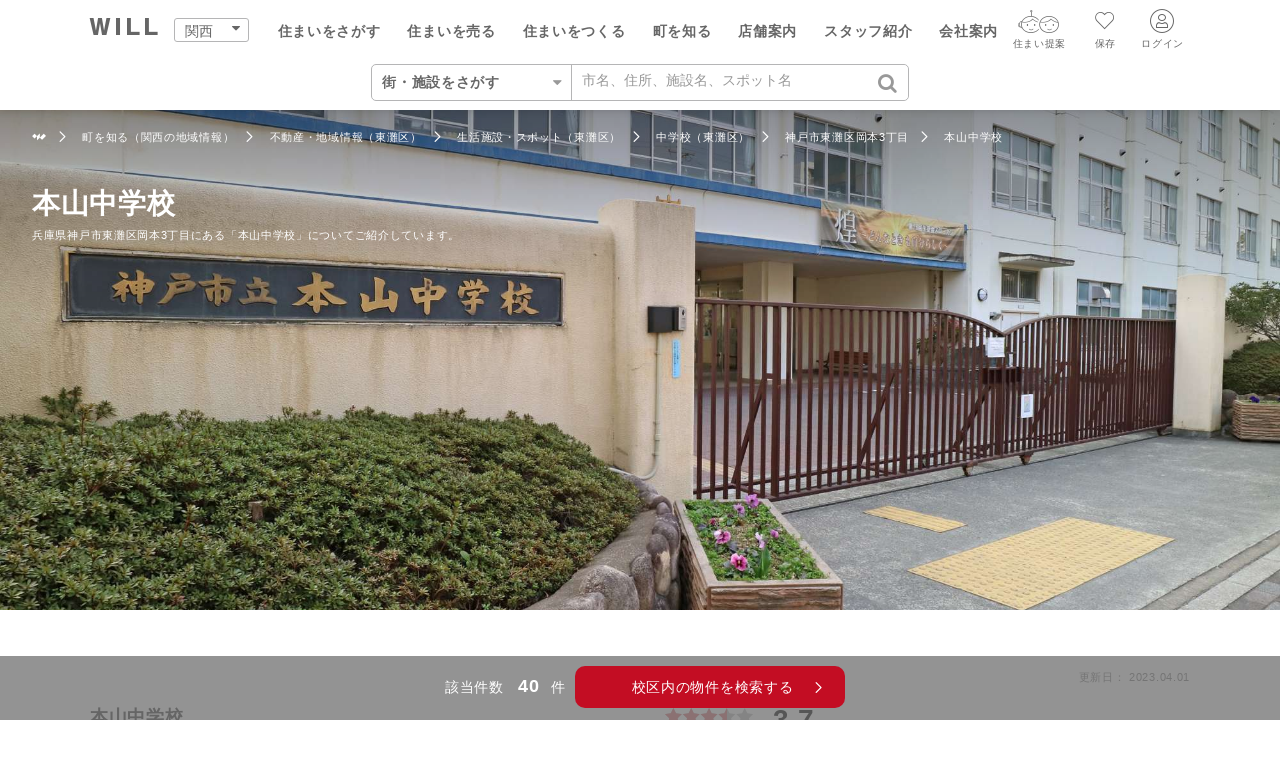

--- FILE ---
content_type: text/html; charset=UTF-8
request_url: https://www.wills.co.jp/areainfo/kobe_higashinada/junior_high_school/B01078
body_size: 33935
content:
<!DOCTYPE html>
<html lang="ja">
<head>
<meta charset="UTF-8">
<meta name="viewport" content="width=device-width"/>
<meta name="robots" content="index,follow">
<title>本山中学校（神戸市東灘区岡本3丁目）- 口コミ付き | ウィル不動産販売</title>
<meta name="description" content="神戸市東灘区岡本3丁目にある本山中学校のご紹介。写真、校区、口コミ付き。周辺の『住まい事例』、校区内の『売出し物件』も掲載しています。" />
<meta name="keywords" content="本山中学校,神戸市東灘区岡本3丁目" />
<link rel="canonical" href="https://www.wills.co.jp/areainfo/kobe_higashinada/junior_high_school/B01078/">

<meta name="csrf-token" content="OAF3XplaRFHjHVKNNkJHlyqsnsATjSZtA4IwNSlA">
<link rel="stylesheet" type="text/css" href="/css/icon/style.css?__date__=1769412187" />
<link rel="stylesheet" type="text/css" href="/css/gridformat.css?__date__=1768291108" />
<link rel="stylesheet" type="text/css" href="/css/gridformat_p.css?__date__=1768806610" media="only screen and (min-width: 768px)"/>
<link rel="stylesheet" type="text/css" href="/css/member/gridmember.css?__date__=1768291108" media="all" />
<link rel="stylesheet" type="text/css" href="/css/member/gridmember_p.css?__date__=1768291108" media="only screen and (min-width: 768px)" />


<link rel="stylesheet" href="/css/gridformat.css" />
<link rel="stylesheet" href="/css/gridformat_p.css" media="only screen and (min-width: 768px)" />
<link rel="stylesheet" href="/css/areainfo/gridarea.css?__date__=1766388425" />
<link rel="stylesheet" href="/css/icon/style.css?__date__=1769412187" />
<link rel="stylesheet" href="/css/areainfo/gridarea_p.css?__date__=1742194769" media="only screen and (min-width: 768px)" />
    <script langauge="javascript" src="/js/jquery-2.2.4.min.js?__date__=1670400674" ></script>
<!-- Google Tag Manager -->
<script>(function(w,d,s,l,i){w[l]=w[l]||[];w[l].push({'gtm.start':
new Date().getTime(),event:'gtm.js'});var f=d.getElementsByTagName(s)[0],
j=d.createElement(s),dl=l!='dataLayer'?'&l='+l:'';j.async=true;j.src=
'https://www.googletagmanager.com/gtm.js?id='+i+dl;f.parentNode.insertBefore(j,f);
})(window,document,'script','dataLayer','GTM-58G5MQ6');</script>
<!-- End Google Tag Manager -->
</head>


<body data-status='0' data-outer-click-flg='0' data-login='0'>
<!-- Google Tag Manager (noscript) -->
<noscript><iframe src="https://www.googletagmanager.com/ns.html?id=GTM-58G5MQ6"
height="0" width="0" style="display:none;visibility:hidden"></iframe></noscript>
<!-- End Google Tag Manager (noscript) -->
<div id="HIDDEN_ANIMATE" style="display: none;"></div>
<div id="PAGE"  data-main-keywordnum="4" data-outer-click-flg-exception='0' data-region='1'>
<div id="searchListBoxMargin"></div>
<div id="GLOBALNAVI" data-href-status='3' >
    <nav id="SPGNset" class="">
        <div id="GN" class=" container side0">
            <div class="boxset P-3C-282">
                <div class="left">
                    <a href="javascript:void(0)" id="panel-btn" onclick="Header.display.swc_c_menu(this);" aria-label="メニューボタン">
                        <span id="panel-btn-icon"></span>
                    </a>
                    <ul class="L_MENU">
                        <li class="LOGO"><a href="/" aria-label="トップページ"><i class="icon-will-logo"></i></a></li>
                        <li class="AREA STexts" data-menu-id="p-area" data-nofix_body='1' onclick="Header.display.swc_menu(this)"><i class="icon-caret-down"></i>
                            <span class="P_AREA" id="panel-area1">関西</span>
                            <ul class="P_HIDDEN" id="p-area" data-click-display-status='0'>
                                <li><a class="CURRENT" href="/areainfo">関西</a></li><li><a class="" href="/areainfo/nagoya">名古屋</a></li><li><a class="" href="/tokyo">東京</a></li>                            </ul>
                        </li>
                    </ul>
                </div>
                <div class="center">
                    <ul id="p-btn" class="MENU BasisBold" data-click-display-status='0'>
                                                    <li class="_noPC BG_WTG_sub loginlist"><div><a  href="/member/login/"><i class="icon-angle-right-free _noPC"></i><span>ログイン</span></a></div></li>
                            <li class="_noPC BG_WTG_sub loginlist"><div><a class="icon-user-circle" href="/member/info/"><i class="icon-angle-right-free _noPC"></i><span>新規会員登録</span></a></div></li>
                                                
                        <li class="GB_BUY "><p id="panel-buy" class="gnaviTtl" data-menu-coexistflg='1' data-menu-id="mega-buy" onclick="Header.display.swc_menu(this)"><i class="icon-angle-right-free _noPC"></i>住まいをさがす</p></li>
                        <li class="GB_SELL "><p id="panel-sell" class="gnaviTtl" data-menu-coexistflg='2' data-menu-id="mega-sell" onclick="Header.display.swc_menu(this)"><i class="icon-angle-right-free _noPC"></i>住まいを売る</p></li>
                        <li class="GB_BUILD"><p id="panel-build" class="gnaviTtl" data-menu-coexistflg='3' data-menu-id="mega-build" onclick="Header.display.swc_menu(this)"><i class="icon-angle-right-free _noPC"></i>住まいをつくる</p></li>
                        
                        <li class="GB_AREAINFO "><p id="panel-areainfo" class="gnaviTtl" data-menu-coexistflg='5' data-menu-id="mega-areainfo" onclick="Header.display.swc_menu(this)"><i class="icon-angle-right-free _noPC"></i>町を知る</p></li>
                        <li class="GB_OFFICE"><p id="panel-office" class="gnaviTtl" data-menu-coexistflg='6' data-menu-id="mega-office" onclick="Header.display.swc_menu(this)"><i class="icon-angle-right-free _noPC"></i>店舗案内</p></li>
                        <li class="GB_STAFF"><p id="panel-staff" class="gnaviTtl" data-menu-coexistflg='7' data-menu-id="mega-staff" onclick="Header.display.swc_menu(this)"><i class="icon-angle-right-free _noPC"></i>スタッフ紹介</p></li>
                        <li class="GB_CORP"><p id="panel-corp" class="gnaviTtl" data-menu-coexistflg='8' data-menu-id="mega-corp" onclick="Header.display.swc_menu(this)"><i class="icon-angle-right-free _noPC"></i>会社案内</p></li>
                    </ul>
                </div>

                                    <div class="right">
                        <div class="MYPAGE" id="panel-login"  data-menu-id="p-login-u" data-nofix_body="1" onclick="Header.display.swc_menu(this)">
                                <i class="icon-user-circle LLTexts"></i>
                            <span class="_DB underIconText">ログイン</span>
                        </div>
                        <div class="SAVE_CONDSIONS_LINK" id="panel-save" data-menu-id="login_popup" data-nofix_body="1">
                            <a href="#" class="icon_favolite"><i class="icon-save-o"></i><span class="_DB underIconText">保存</span></a>
                        </div>
                        <div class="SAVE_CONDSIONS_LINK" id="panel-aireco" data-menu-id="p-aireco-u" data-nofix_body="1">
                        <a href="#" class="icon_reco"><i class="icon-will_airobo aiRecommend"></i><span class="_DB underIconText">住まい提案</span></a>
                        </div>
                    </div>
                            </div>
            </div>

            <div id="KEYWORDBOX_HEAD" class="KEYWORDBOX_HEAD container side0">
                <div class="FORM_AREA boxset P-3C-363">
                <div class="left _noSP _noPD">
                    <ul class="L_MENU">
                    <li class="LOGO"><a href="/" aria-label="トップページ"><i class="icon-will-logo"></i></a></li>
                    <li class="AREA STexts" data-menu-id="p-area_middle" data-nofix_body='1' onclick="Header.display.swc_menu(this)"><i class="icon-caret-down"></i>
                    <span class="P_AREA" id="panel-area2">関西</span>
                    <ul class="P_HIDDEN" id="p-area_middle">
                    <li><a class="CURRENT" href="/areainfo">関西</a></li><li><a class="" href="/areainfo/nagoya">名古屋</a></li><li><a class="" href="/tokyo">東京</a></li>                    </ul>
                    </li>
                    </ul>
                </div>
                <div class="center">
                                    <div id="__keyword_Head0" class="KW-box">
    <div id="research_top0" class="Catgory BasisBold _L icon-caret-down research_top" data-org-id="__keyword_Head0" data-flg-formation-form_focus='0' data-menu-id="researchForm_research_top_menu" data-formation-change="research_top" onclick="Header.display.swc_disp(this);">
        <div id="active_cat0" class="active_cat">住まいをさがす</div>
        <ul id="researchForm_research_top_menu0" class="researchForm_research_top_menu" data-status='0'>
            <li id="cat_buy0" class="" data-org-id="__keyword_Head0" data-menu-id="researchForm_buy" data-parent-id="researchForm_research_top_menu0" data-menu-top-id="researchForm_Top0" data-menu-title="active_cat" onclick="Header.display.swc_list(this);Header.display.swc_chg_val(this);Header.display.self_swc_active(this);">住まいをさがす</li>
            <li
                id="cat_sell0"
                class=""
                data-org-id="__keyword_Head0"
                data-menu-id="researchForm_sell"
                data-parent-id="researchForm_research_top_menu0"
                data-menu-top-id="researchForm_Top0"
                data-menu-title="active_cat"
                onclick="Header.display.swc_list(this);Header.display.swc_chg_val(this);Header.display.self_swc_active(this);"
            >
                自宅の相場をみる
            </li>
            <li id="cat_reform0" class="" data-org-id="__keyword_Head0" data-menu-id="researchForm_build" data-parent-id="researchForm_research_top_menu0" data-menu-top-id="researchForm_Top0" data-menu-title="active_cat" onclick="Header.display.swc_list(this);Header.display.swc_chg_val(this);Header.display.self_swc_active(this);">住まい事例をさがす</li>
            
            <li id="cat_area0" class="" data-org-id="__keyword_Head0" data-menu-id="researchForm_area" data-parent-id="researchForm_research_top_menu0" data-menu-top-id="researchForm_Top0" data-menu-title="active_cat" onclick="Header.display.swc_list(this);Header.display.swc_chg_val(this);Header.display.self_swc_active(this);">街・施設をさがす</li>
            <li id="cat_office0" data-org-id="__keyword_Head0" data-menu-id="researchForm_office" data-parent-id="researchForm_research_top_menu0" data-menu-top-id="researchForm_Top0" data-menu-title="active_cat" onclick="Header.display.swc_list(this);Header.display.swc_chg_val(this);Header.display.self_swc_active(this);">営業所をさがす</li>
            <li id="cat_staff0" data-org-id="__keyword_Head0" data-menu-id="researchForm_staff" data-parent-id="researchForm_research_top_menu0" data-menu-top-id="researchForm_Top0" data-menu-title="active_cat" onclick="Header.display.swc_list(this);Header.display.swc_chg_val(this);Header.display.self_swc_active(this);">スタッフをさがす</li>
            <li id="cat_mag0" class="__hidden" data-org-id="__keyword_Head0" data-menu-id="researchForm_magazine" data-parent-id="researchForm_research_top_menu0" data-menu-top-id="researchForm_Top0" data-menu-title="active_cat" onclick="Header.display.swc_list(this);Header.display.swc_chg_val(this);Header.display.self_swc_active(this);">読みものをさがす</li>
        </ul>
    </div>
    <div id="researchForm_Top0" class="kw Basis _R researchForm_Top">
        <ul>
        <li id="researchForm_buy0" class="buy active researchForm_buy">
            <form method="get" data-directory="buy" onsubmit="return postTopMenuSearchBuy(this)" class="suggests_text">
                <input name="keyword" type="text" data-org-id="__keyword_Head0" data-formation-change="research_top" placeholder="住所、駅名、学校名、マンション名" value="" onfocus="this.placeholder='';Header.display.chg_formation(this);" onblur="this.placeholder='住所、駅名、学校名、マンション名';Header.display.chg_formation(this);" autocomplete="off" class="suggest_text">
                <label width="20" height="33"><input type="submit"><i class="icon-search"></i></label>
            </form>
        </li>
        <li id="researchForm_sell0" class="sell researchForm_sell">
            <form method="get" data-directory="sell" onsubmit="return postTopMenuSearch(this)">
                <input name="keyword" type="text" data-org-id="__keyword_Head0" data-formation-change="research_top"  placeholder="自宅の市名、マンション名" value="" onfocus="this.placeholder='';Header.display.chg_formation(this);" onblur="this.placeholder='自宅の市名、マンション名';Header.display.chg_formation(this);">
                <label width="20" height="33"><input type="submit"><i class="icon-search"></i></label>
            </form>
        </li>
        <li id="researchForm_build0" class="build researchForm_build">
            <form method="get" data-directory="reform" onsubmit="return postTopMenuSearch(this)">
                <input name="keyword" type="text" data-org-id="__keyword_Head0" data-formation-change="research_top"  placeholder="住所、物件種別、テイストなど" value="" onfocus="this.placeholder='';Header.display.chg_formation(this);" onblur="this.placeholder='住所、物件種別、テイストなど';Header.display.chg_formation(this);">
                <label width="20" height="33"><input type="submit"><i class="icon-search"></i></label>
            </form>
        </li>
        
        <li id="researchForm_area0" class="area researchForm_area">
            <form method="get" data-directory="areainfo" data-region="1" onsubmit="return postTopMenuSearch(this)">
                <input name="keyword" type="text" data-org-id="__keyword_Head0" data-formation-change="research_top" placeholder="市名、住所、施設名、スポット名" value="" onfocus="this.placeholder='';Header.display.chg_formation(this);" onblur="this.placeholder='市名、住所、施設名、スポット名';Header.display.chg_formation(this);">
                <label width="20" height="33"><input type="submit"><i class="icon-search"></i></label>
            </form>
        </li>
        <li id="researchForm_office0" class="office researchForm_office">
            <form method="get" data-directory="office" onsubmit="return postTopMenuSearch(this)">
                <input name="keyword" type="text" data-org-id="__keyword_Head0" data-formation-change="research_top" placeholder="営業所名、住所" value="" onfocus="this.placeholder='';Header.display.chg_formation(this);" onblur="this.placeholder='営業所名、住所';Header.display.chg_formation(this);">
                <label width="20" height="33"><input type="submit"><i class="icon-search"></i></label>
            </form>
        </li>
        <li id="researchForm_staff0" class="staff researchForm_staff">
            <form method="get" data-directory="staff" onsubmit="return postTopMenuSearch(this)">
                <input name="keyword" type="text" data-org-id="__keyword_Head0" data-formation-change="research_top" placeholder="氏名、出身校、営業所、職種" value="" onfocus="this.placeholder='';Header.display.chg_formation(this);" onblur="this.placeholder='氏名、出身校、営業所、職種';Header.display.chg_formation(this);">
                <label width="20" height="33"><input type="submit"><i class="icon-search"></i></label>
            </form>
        </li>
        <li id="researchForm_magazine0" class="magazine researchForm_magazine ">
            <form method="get" data-directory="magazine" onsubmit="return postTopMenuSearch(this)">
                <input name="keyword" type="text" data-org-id="__keyword_Head0" data-formation-change="research_top" placeholder="キーワードを入力してください。" value="" onfocus="this.placeholder='';Header.display.chg_formation(this);" onblur="this.placeholder='キーワードを入力してください。';Header.display.chg_formation(this);">
                <label width="20" height="33"><input type="submit"><i class="icon-search"></i></label>
            </form>
        </li>
        </ul>
		<div id="SuggestLinkListBuy" class="Suggest suggest1">
			<ul>
                <li><a class="linktext" href="/buy/search/">住所からさがす</a></li>
        <li><a class="linktext" href="/buy/search/line.php">駅からさがす</a></li>
        <li><a class="linktext" href="/buy/search/school.php">学校区からさがす</a></li>
        <li><a class="linktext" href="/buy/theme/">特徴からさがす</a></li>
        			</ul>
		</div>
		<div class="Suggest suggest2">
			<ul>
			</ul>
		</div>
    </div>
</div>

<script>
window.addEventListener( 'load' , function(){
    var main_keywordNum = document.getElementById('PAGE').getAttribute('data-main-keywordnum');
    var region = Number(document.getElementById('PAGE').getAttribute('data-region'));
    var OBJ = document.getElementById('researchForm_research_top_menu0');
    if( main_keywordNum >= 3 ){ main_keywordNum -= 1; } //ローンが公開されればこの処理を削除する

    var obj = OBJ.children[ main_keywordNum ];

    Header.display.swc_list(obj);
    Header.display.swc_chg_val(obj);
    Header.display.self_swc_active(obj);
} , false );


</script>

                                </div>
                                    <div class="right _noSP _noPD">
                        <div class="MYPAGE" id="panel-login-b"  data-menu-id="p-login" data-nofix_body="1" onclick="Header.display.swc_menu(this)">
                                <i class="icon-user-circle LLTexts"></i>
                            <span class="_DB underIconText">ログイン</span>
                        </div>
                        <div class="SAVE_CONDSIONS_LINK" id="panel-save-b" data-menu-id="login_popup" data-nofix_body="1">
                            <a href="#" class="icon_favolite"><i class="icon-save-o"></i><span class="_DB underIconText">保存</span></a>
                        </div>
                        <div class="SAVE_CONDSIONS_LINK" id="panel-aireco-b" data-menu-id="p-aireco-u" data-nofix_body="1">
                        <a href="#" class="icon_reco"><i class="icon-will_airobo aiRecommend"></i><span class="_DB underIconText">住まい提案</span></a>
                        </div>
                    </div>
                            </div>
        </div>

                    <div id="p-login-u" class="loginmenu _noPD _noSP" data-click-display-status="1">
                <ul>
                    <li><a href="/member/login/">ログイン</a></li>
				    <li><a class="icon-user-circle" href="/member/info/">新規会員登録</a></li>
                </ul>
            </div>
            <div id="p-aireco-u" class="favoritemenu ai" data-click-display-status="1">
        <div class="content">
        <ul>
			
			
				<li class="icon-airobo head"><span>AIウィルくんの提案</span></li>
												<li>
						<dl>
							<dt><span>AI住まい提案を受ける</span><a href="/ai/" aria-label="AIウィルくん提案の物件を見る"></a></dt>
							<dd class="STexts others"></dd>
						</dl>
					</li>
																<li class="ai-chat">
						<span>AI査定・チャット相談する</span><a href="/sell/ai/" aria-label="AI査定・チャット相談する"></a>
					</li>
							
			
			<li class="icon-willkun head"><span>不動産エージェントの提案</span></li>
		
			<li>
                <dl><a href="/sell/contact/assessment/"></a>
                	<dt><span>価格査定を依頼する</span></dt>
					<dd class="STexts others"></dd>
					
    			</dl>
			</li>
			<li>
                <dl><a href="/sell/contact/marketprice/"></a>
                	<dt><span>相場データを依頼する</span></dt>
					<dd class="STexts others"></dd>
					
    			</dl>
			</li>

        </ul>
    </div>
</div>
        
                    <div id="p-login" class="loginmenu _noPD _noSP" data-click-display-status="1">
                <ul>
                    <li><a href="/member/login/">ログイン</a></li>
				    <li><a class="icon-user-circle" href="/member/info/">新規会員登録</a></li>
                </ul>
            </div>
                
            </nav>
<!--購入メガメニュー-->
<div class="container side0 MegaMenu" id="mega-buy" data-menu-coexistflg='1' data-click-display-status='0'>
	<!-- activeのメガメニューが表示-->
		<div class="boxset P-3C-363 z-1">
		<i class="icon-close _noPD _noSP _CLOSE" data-menu-id="mega-buy" onclick="Header.display.close_menu()"></i>
		<div class="left mTtl LTexts_nm "><i class="icon-arrow-left _noPC" id="close_mega-buy" data-menu-id="mega-buy" onclick="Header.display.swc_menu(this);"></i> 購入：住まいをさがす</div>
		<div id="researchForm_buy2" class="center mkw researchForm_buy c-in">
			<form method="get" data-directory="buy" onsubmit="return postTopMenuSearchBuy(this)">
				<input name="keyword" type="text" placeholder="住所、駅名、学校名、マンション名" value="" onfocus="this.placeholder='';" onblur="this.placeholder='住所、駅名、学校名、マンション名';" autocomplete="off" class="suggest_text">
				<label><input type="submit"><i class="icon-search"></i></label>
			</form>
			<div id="SuggestLinkListBuy" class="Suggest suggest1">
				<ul>
					<li><a class="linktext" href="https://www.wills.co.jp/buy/search/">住所からさがす</a></li>
					<li><a class="linktext" href="https://www.wills.co.jp/buy/search/line.php">駅からさがす</a></li>
					<li><a class="linktext" href="/buy/search/school.php">学校区からさがす</a></li>
					<li><a class="linktext" href="/buy/theme/">特徴からさがす</a></li>
				</ul>
			</div>
			<div class="Suggest suggest2">
				<ul>
				</ul>
			</div>
		</div>
	</div>
	<div class="boxset P-4C onlypc_m_t_50">
		<div class="mTtl_min no-title">
			<a href="https://www.wills.co.jp/buy/"><span>住まいをさがす（関西）</span><span class="pict-TOP">TOP</span></a>
			<!--<a href="https://www.wills.co.jp/buy/search/area">エリアからさがす</a>
				<a href="https://www.wills.co.jp/buy/search/line">駅からさがす</a>
				<a href="https://www.wills.co.jp/buy/search/school-list.php">学校区からさがす</a>-->
		</div>
		<div class="mTtl_min">
			<p class="mCTtl MTextsBold onlypc_m_b_20 _hover_nn">物件を検索する</p>
			<a href="https://www.wills.co.jp/buy/search/">住所からさがす</a>
			<a href="https://www.wills.co.jp/buy/search/line.php">沿線・駅からさがす</a>
			<a href="/buy/search/school.php">学校区からさがす</a>
			<p id="panel-thema" class="mTtl_min" data-menu-id="p-thema" data-opening-inner-action='1' onclick="Header.display.swc_i_menu(this)"><i class="icon-angle-right-free"></i>特徴からさがす</p>
			<ul id="p-thema" class="maga-panel thema" data-opening-inner-action='1' data-click-display-status='0'>
				<li class="mTtl LTexts_nm  _noPC"><i class="icon-arrow-left" id="close_p-thema" data-menu-id="p-thema" onclick="Header.display.swc_i_menu(this);"></i>特徴からさがす</li>
				<li class="_noSP _noPD"><i class="icon-close" data-menu-id="p-thema" onclick="Header.display.swc_i_menu(this);"></i></li>
				<li><a href="https://www.wills.co.jp/buy/result/?clWebFlgNewSearch=1&amp;region=1">新着物件<span class="pict-NEW menu">NEW</span></a></li>
				<li><a href="https://www.wills.co.jp/buy/result/?wBknOpnHs::nOpen=1&amp;region=1">オープンハウス開催中</a></li>
				<li><a href="https://www.wills.co.jp/buy/result/?intWebTFlgNtw=1&amp;region=1">ニュータウン内</a></li>
				<li><a href="https://www.wills.co.jp/buy/result/?strUse=1&amp;region=1">低層住居専用地域</a></li>
				<li><a href="https://www.wills.co.jp/buy/result/?wBknData::strSetubiCD=24&amp;region=1">大きな公園10分以内</a></li>
				<li><a href="https://www.wills.co.jp/buy/result/?wBknData::strSetubiCD=23&amp;region=1">小学校徒歩10分以内</a></li>
				<li><a href="https://www.wills.co.jp/buy/result/?nearShop=1&amp;region=1">スーパー徒歩10分以内</a></li>
				<li><a href="https://www.wills.co.jp/buy/result/?intWebTFlgVew=1&amp;region=1">眺望有り</a></li>
				<li><a href="https://www.wills.co.jp/buy/result/?wBknData::strSetubiCD=63&amp;region=1">角地</a></li>
				<li><a href="https://www.wills.co.jp/buy/result/?strSetsudoDir=1&amp;region=1">南道路</a></li>
				<li><a href="https://www.wills.co.jp/buy/result/?wBknData::strSetubiCD=19&amp;clWebFlgBukken=2">車2台駐車可</a></li>
				<li><a href="https://www.wills.co.jp/buy/result/?intAllHouseNum=1&amp;region=1">2区画以上</a></li>
				<li><a href="https://www.wills.co.jp/buy/result/?strBuildingJouken=1&amp;clWebFlgBukken=3">建築条件なし</a></li>
				<li><a href="https://www.wills.co.jp/buy/result/?intWebTFlgPet=1&amp;clWebFlgBukken=1">ペット飼育可マンション</a></li>
				<li><a href="https://www.wills.co.jp/buy/result/?wBknData::strSetubiCD=32&amp;clWebFlgBukken=1">タワーマンション</a></li>
				<li><a href="https://www.wills.co.jp/buy/result/?wBknData::strSetubiCD=57&amp;clWebFlgBukken=1">ハイグレードマンション</a></li>
				<li><a href="https://www.wills.co.jp/buy/result/?wBknData::strSetubiCD=33&amp;clWebFlgBukken=1">シニア向けマンション</a></li>
				<li><a href="https://www.wills.co.jp/buy/result/?intWebTFlgDsn=1&amp;clWebFlgBukken=1">デザイナーズマンション</a></li>
				<li><a href="https://www.wills.co.jp/buy/result/?wBknData::strSetubiCD=30&amp;clWebFlgBukken=1">ヴィンテージマンション</a></li>
				<li><a href="https://www.wills.co.jp/buy/result/?nWebNewSrchFlg=1&amp;clWebFlgBukken=2">新築住宅・未入居物件</a></li>
				<li><a href="https://www.wills.co.jp/buy/result/?/used/kansai/house/">中古住宅</a></li>
				<li><a href="https://www.wills.co.jp/buy/result/?wBknData::strSetubiCD=60&amp;region=1">インスペクション済み</a></li>
				<li><a href="https://www.wills.co.jp/buy/result/?nReformFlg=1&amp;region=1">リフォーム済み</a></li>
				<li><a href="https://www.wills.co.jp/buy/result/?clWebSrchRFlg=1&amp;region=1">リノベーション済み</a></li>
				<li><a href="https://www.wills.co.jp/buy/result/?wBknData::strSetubiCD=61&amp;region=1">リフォーム向きの味わい有り</a></li>
				<li><a href="https://www.wills.co.jp/buy/result/?wBknData::strSetubiCD=59&amp;clWebFlgBukken=1">ルーフバルコニー付き</a></li>
				<li><a href="https://www.wills.co.jp/buy/result/?strBalconyDir=1&amp;clWebFlgBukken=1">南向きバルコニー</a></li>
				<li><a href="https://www.wills.co.jp/buy/result/?strSaijyokai=1&amp;clWebFlgBukken=1">最上階</a></li>
				<li><a href="https://www.wills.co.jp/buy/result/?strKadoNaka=1&amp;clWebFlgBukken=1">角部屋</a></li>
				<li><a href="https://www.wills.co.jp/buy/result/?wBknData::strSetubiCD=58&amp;region=1">メゾネット</a></li>
				<li><a href="https://www.wills.co.jp/buy/result/?wBknData::strSetubiCD=62&amp;clWebFlgBukken=2">ハウスメーカー施工</a></li>
				<li><a href="https://www.wills.co.jp/buy/result/?intWebTFlgDsn=1&amp;region=1">デザイナーズ住宅</a></li>
				<li><a href="https://www.wills.co.jp/buy/result/?wBknData::strSetubiCD=31&amp;clWebFlgBukken=1">二世帯住宅</a></li>
				<li><a href="https://www.wills.co.jp/buy/result/?intWebFlgJisya=1&amp;region=1">ウィルの自社分譲物件</a></li>
			</ul>
			<a href="/buy/investment/">投資用物件をさがす</a>
			<p id="panel-price" class="mTtl_min" data-menu-id="p-price" data-opening-inner-action='1' onclick="Header.display.swc_i_menu(this)"><i class="icon-angle-right-free"></i>価格変更物件をさがす</p>
			<ul id="p-price" class="maga-panel price" data-opening-inner-action='1' data-click-display-status='0'>
				<li class="mTtl LTexts_nm  _noPC"><i class="icon-arrow-left" id="close_p-price" data-menu-id="p-price" onclick="Header.display.swc_i_menu(this);"></i>価格変更物件をさがす</li>
				<li class="_noSP _noPD"><i class="icon-close" data-menu-id="p-price" onclick="Header.display.swc_i_menu(this);"></i></li>
				<li><a href="https://www.wills.co.jp/buy/selectarea?_mode=price&amp;intPrcChngFlg=1&clWebFlgBukken=1">マンション</a></li>
				<li><a href="https://www.wills.co.jp/buy/selectarea?_mode=price&amp;intPrcChngFlg=1&clWebFlgBukken=2">一戸建て</a></li>
				<li><a href="https://www.wills.co.jp/buy/selectarea?_mode=price&amp;intPrcChngFlg=1&clWebFlgBukken=3">土地</a></li>
			</ul>

			<p id="panel-simple" class="mTtl_min" data-menu-id="p-simple" data-opening-inner-action='1' onclick="Header.display.swc_i_menu(this)"><i class="icon-angle-right-free"></i>シンプル検索</p>
			<ul id="p-simple" class="maga-panel simple" data-opening-inner-action='1' data-click-display-status='0'>
				<li class="mTtl LTexts_nm  _noPC"><i class="icon-arrow-left" id="close_p-simple" data-menu-id="p-simple" onclick="Header.display.swc_i_menu(this);"></i>シンプル検索</li>
				<li class="_noSP _noPD"><i class="icon-close" data-menu-id="p-simple" onclick="Header.display.swc_i_menu(this);"></i></li>

												<li><a href="https://www.wills.co.jp/buy/result/?clWebFlgCity=1">宝塚市</a></li>
																<li><a href="https://www.wills.co.jp/buy/result/?clWebFlgCity=2">尼崎市</a></li>
																<li><a href="https://www.wills.co.jp/buy/result/?clWebFlgCity=3">伊丹市</a></li>
																<li><a href="https://www.wills.co.jp/buy/result/?clWebFlgCity=4">西宮市</a></li>
																<li><a href="https://www.wills.co.jp/buy/result/?clWebFlgCity=5">芦屋市</a></li>
																<li><a href="https://www.wills.co.jp/buy/result/?clWebFlgCity=6">川西市</a></li>
																<li><a href="https://www.wills.co.jp/buy/result/?clWebFlgCity=7">池田市</a></li>
																<li><a href="https://www.wills.co.jp/buy/result/?clWebFlgCity=8">箕面市</a></li>
																<li><a href="https://www.wills.co.jp/buy/result/?clWebFlgCity=9">豊中市</a></li>
																<li><a href="https://www.wills.co.jp/buy/result/?clWebFlgCity=10">吹田市</a></li>
																<li><a href="https://www.wills.co.jp/buy/result/?clWebFlgCity=11">川辺郡猪名川町</a></li>
																<li><a href="https://www.wills.co.jp/buy/result/?clWebFlgCity=13">豊能郡豊能町</a></li>
																<li><a href="https://www.wills.co.jp/buy/result/?clWebFlgCity=15">茨木市</a></li>
																<li><a href="https://www.wills.co.jp/buy/result/?clWebFlgCity=31">神戸市東灘区</a></li>
																<li><a href="https://www.wills.co.jp/buy/result/?clWebFlgCity=32">神戸市灘区</a></li>
																<li><a href="https://www.wills.co.jp/buy/result/?clWebFlgCity=41">大阪市淀川区</a></li>
																<li><a href="https://www.wills.co.jp/buy/result/?clWebFlgCity=42">大阪市東淀川区</a></li>
																<li><a href="https://www.wills.co.jp/buy/result/?clWebFlgCity=14">摂津市</a></li>
																<li><a href="https://www.wills.co.jp/buy/result/?clWebFlgCity=16">高槻市</a></li>
																<li><a href="https://www.wills.co.jp/buy/result/?clWebFlgCity=43">大阪市北区</a></li>
																<li><a href="https://www.wills.co.jp/buy/result/?clWebFlgCity=17">三島郡島本町</a></li>
																<li><a href="https://www.wills.co.jp/buy/result/?clWebFlgCity=45">大阪市西区</a></li>
																<li><a href="https://www.wills.co.jp/buy/result/?clWebFlgCity=46">大阪市中央区</a></li>
																<li><a href="https://www.wills.co.jp/buy/result/?clWebFlgCity=44">大阪市福島区</a></li>
																<li><a href="https://www.wills.co.jp/buy/result/?clWebFlgCity=48">大阪市天王寺区</a></li>
																<li><a href="https://www.wills.co.jp/buy/result/?clWebFlgCity=49">大阪市浪速区</a></li>
																<li><a href="https://www.wills.co.jp/buy/result/?clWebFlgCity=50">大阪市城東区</a></li>
											</ul>
			<a class="panel-ai" href="https://www.wills.co.jp/ai/">AIでさがす</a>		</div>
		<div class="mTtl_min">
			<p class="mCTtl MTextsBold onlypc_m_b_20 _hover_nn">特集</p>
			<a id="panel-weekday" href="https://www.wills.co.jp/buy/weekday/">平日の家探しで仲介手数料30%OFF</a>
			<a id="panel-mailmagazine" href="https://www.wills.co.jp/buy/mailmagazine_o/?areaset=1">新着物件お知らせメール</a>
			<a href="/buy/contact/marketprice/">相場データ提供サービス</a>
			<a href="/sell/contact/ReplacementSimulation/">買替えシミュレーション</a>
			<a id="panel-replacement" href="/buy/replacement/">買替え成功のポイント</a>
			<a id="panel-valuemeter" href="/buy/valuemeter/">不動産相場価格推定システム</a>
			<a id="panel-suport" href="/financialplan/">購入時・購入後のサポート</a>
			<a id="panel-glossary" href="https://www.wills.co.jp/buy/glossary/">不動産用語</a>
			
		</div>
		<div class="mTtl_min">
			
			<a href="/buy/contact/" class="mcontact no-title Bold">購入に関する問合せ</a>
		</div>
	</div>
	</div>
<!--購入メガメニューここまで-->

<!--売却メガメニュー-->
<div class="container side0 MegaMenu" id="mega-sell" data-menu-coexistflg='2' data-click-display-status='0'>
	<!-- activeのメガメニューが表示-->
				<div class="boxset P-3C-363 ">
				<i class="icon-close _noPD _noSP _CLOSE" data-menu-id="mega-sell" onclick="Header.display.close_menu()"></i>
				
									<div class="left mTtl LTexts_nm "><i class="icon-arrow-left _noPC" id="close_mega-sell" data-menu-id="mega-sell" onclick="Header.display.swc_menu(this);"></i> 売却：住まいを売る</div>
					<div id="researchForm_sell2" class="center mkw researchForm_sell">
						<form method="get" data-directory="sell" onsubmit="return postTopMenuSearch(this)">
							<input name="keyword" type="text" placeholder="ご自宅の市名、マンション名" value="" onfocus="this.placeholder=''" onblur="this.placeholder='ご自宅の市名、マンション名'">
							<label><input type="submit"><i class="icon-search"></i></label>
						</form>
					</div>
							</div>
	<div class="boxset P-4C onlypc_m_t_50">
		<div class="mTtl_min no-title">
			<a href="https://www.wills.co.jp/sell/">住まいを売る（関西）<span class="pict-TOP">TOP</span></a>
			
			
							<a href="/sell/search/">相場と買いたい人を調べる</a>
					</div>
		<div class="mTtl_min">
			<p class="mCTtl MTextsBold onlypc_m_b_20 _hover_nn">ウィルが選ばれる5つの理由</p>
			<a href="/sell/termsystem">仲介手数料が最大半額</a>
			<a href="/sell/attract/">買いたい人が集まる3つの理由</a>
			<a href="/sell/advertisement/">住まいの魅力を引き出す宣伝力</a>
			<a href="/sell/onestop/">チームで売却をサポート</a>
			<a href="/sell/inspection/">建物の検査と保証サービス</a>
		</div>
		<div class="mTtl_min">
			<p class="mCTtl MTextsBold onlypc_m_b_20 _hover_nn">特集</p>
			<a href="/sell/purchase/">ウィルの不動産買取</a>
			<a href="/sell/contact/assessment/">価格査定サービス</a>
			<a href="/sell/ai/">AI査定＋チャット相談</a>
			<a href="/sell/contact/marketprice/">相場データ提供サービス</a>
			<a href="/sell/contact/ReplacementSimulation/">買替えシミュレーション</a>
			<a href="/sell/voice/">お客さまの声（売却）</a>
			<a href="/sell/services/">売主さま向けのサービス</a>
			<a href="/financialplan/associate/">割引サービスの案内</a>
		</div>
		<div class="mTtl_min">
			<p class="mCTtl MTextsBold onlypc_m_b_20 _hover_nn">読みもの</p>
			<a href="/sell/flow/">売却の流れ</a>
			<a href="/sell/contract/">売却依頼時の契約の種類</a>
			<a href="/sell/5points/">売却成功のコツ</a>
			<a href="/sell/replacement/">買替え成功のポイント</a>
			<a href="/sell/qanda/">不動産の売却Q&amp;A</a>
			<a href="/sell/comics/">マンガで分かる住まいの売却</a>
			<a href="/sell/diagnosis/">ピッタリ売却スタイル診断</a>
			<a href="/sell/contact/" class="mcontact Bold">売却に関する問合せ</a>
		</div>
	</div>
	</div>
<!--売却メガメニューここまで-->

<!--リフォームメガメニュー-->
<div class="container side0 MegaMenu" id="mega-build" data-menu-coexistflg='3' data-click-display-status='0'>
	<div class="boxset P-3C-363 ">
		<i class="icon-close _noPD _noSP _CLOSE" data-menu-id="mega-build" onclick="Header.display.close_menu()"></i>
		<div class="left mTtl LTexts_nm "><i class="icon-arrow-left _noPC" id="close_mega-build" data-menu-id="mega-build" onclick="Header.display.swc_menu(this);"></i> 住まいをつくる</div>
		<div id="researchForm_build2" class="center mkw researchForm_build">
			<form method="get" data-directory="reform" onsubmit="return postTopMenuSearch(this)">
				<input name="keyword" type="text" placeholder="住所、物件種別、テイストなど" value="" onfocus="this.placeholder=''" onblur="this.placeholder='住所、物件種別、テイストなど'">
				<label><input type="submit"><i class="icon-search"></i></label>
			</form>
		</div>
	</div>
	<div class="boxset P-4C onlypc_m_t_50">
		<div class="menu-reform  mTtl_min">
			<p class="mCTtl MTextsBold onlypc_m_b_20 _hover_nn">中古×リフォーム</p>
			<a href="https://www.wills.co.jp/reform/">中古×リフォーム（関西）<span class="pict-TOP">TOP</span></a>
			<a href="/reform/example/">リフォーム事例集</a>
			<a href="/reform/what/">中古×リフォームとは</a>
		</div>
		<div class="menu-reform  mTtl_min">
			<p class="mCTtl MTextsBold onlypc_m_b_20 _hover_nn">ウィルが選ばれる理由</p>
			<a href="/reform/onestop/">チームワークで住まい作りをサポート</a>
			<a href="/reform/reloan/">リフォーム一体型住宅ローン</a>
			<a href="/reform/ienakalog/">工事の様子を共有するイエナカログ</a>
			<a href="/reform/system/">安心の自社施工・自社管理体制</a>
		</div>
		<div class="menu-reform mTtl_min">
			<a href="/reform/voice/" class="no-title">お客さまの声（リフォーム）</a>
			
			<a href="/reform/book/">ウィルの中古×リフォームの本</a>
			<a href="/reform/trouble/">知っておきたいトラブル</a>
			<a href="/financialplan/">購入時・購入後のサポート</a>
			<!-- <a href="/magazine/reform/">「リフォームする」ときに役立つ読みもの</a> -->
		</div>
		<div class="menu-reform  mTtl_min">
			<a href="/reform/contact/" class="mcontact Bold no-title">リフォームに関する問合せ</a>
		</div>
		
	</div>
</div>
<!--リフォームメガメニューここまで-->



<!--町を知る：メガメニュー-->
<div class="container side0 MegaMenu" id="mega-areainfo" data-menu-coexistflg='5' data-click-display-status='0'>
	<!-- activeのメガメニューが表示-->
		<div class="boxset P-3C-363 ">
		<i class="icon-close _noPD _noSP _CLOSE" data-menu-id="mega-areainfo" onclick="Header.display.close_menu()"></i>
		<div class="left mTtl LTexts_nm "><i class="icon-arrow-left _noPC" id="close_mega-areainfo" data-menu-id="mega-areainfo" onclick="Header.display.swc_menu(this);"></i> 町を知る</div>
		<div id="researchForm_area2" class="center mkw researchForm_area">
			<form method="get" data-directory="areainfo" data-region="1" onsubmit="return postTopMenuSearch(this)">
				<input name="keyword" type="text" placeholder="市名、住所、施設名、スポット名" value="" onfocus="this.placeholder=''" onblur="this.placeholder='市名、住所、施設名、スポット名'">
				<label><input type="submit"><i class="icon-search"></i></label>
			</form>
		</div>
	</div>
	<div class="boxset P-4C onlypc_m_t_50">
		<div class="mTtl_min no-title">
			<a href="/areainfo/">町を知る（関西）<span class="pict-TOP">TOP</span></a>
		</div>
				<div class="mTtl_min">
			<p class="mCTtl MTextsBold onlypc_m_b_20 _hover_nn">兵庫県</p>
															<a href="/areainfo/takarazuka/">宝塚市</a>
																			<a href="/areainfo/amagasaki/">尼崎市</a>
																			<a href="/areainfo/itami/">伊丹市</a>
																			<a href="/areainfo/nishinomiya/">西宮市</a>
																			<a href="/areainfo/ashiya/">芦屋市</a>
																			<a href="/areainfo/kawanishi/">川西市</a>
																			<a href="/areainfo/inagawa/">川辺郡猪名川町</a>
																			<a href="/areainfo/kobe_higashinada/">神戸市東灘区</a>
																			<a href="/areainfo/kobe_nada/">神戸市灘区</a>
									</div>
				<div class="mTtl_min">
			<p class="mCTtl MTextsBold onlypc_m_b_20 _hover_nn">大阪府</p>
															<a href="/areainfo/ikeda/">池田市</a>
																			<a href="/areainfo/mino/">箕面市</a>
																			<a href="/areainfo/toyonaka/">豊中市</a>
																			<a href="/areainfo/suita/">吹田市</a>
																			<a href="/areainfo/toyono/">豊能郡豊能町</a>
																			<a href="/areainfo/ibaraki/">茨木市</a>
																			<a href="/areainfo/settsu/">摂津市</a>
																			<a href="/areainfo/takatsuki/">高槻市</a>
									</div>
		
	</div>
	</div>
<!--end-->
<!--町を知るメガメニューここまで-->

<!--店舗：メガメニュー-->
<div class="container side0 MegaMenu" id="mega-office" data-menu-coexistflg='6' data-click-display-status='0'>
	<!-- activeのメガメニューが表示-->
	<div class="boxset P-3C-363 ">
		<i class="icon-close _noPD _noSP _CLOSE" data-menu-id="mega-office" onclick="Header.display.close_menu()"></i>
		<div class="left mTtl LTexts_nm "><i class="icon-arrow-left _noPC" id="close_mega-office" data-menu-id="mega-office" onclick="Header.display.swc_menu(this);"></i> 店舗案内</div>
		<div id="researchForm_office2" class="center mkw researchForm_office">
			<form method="get" data-directory="office" onsubmit="return postTopMenuSearch(this)">
				<input name="keyword" type="text" placeholder="営業所名、住所" value="" onfocus="this.placeholder=''" onblur="this.placeholder='営業所名、住所'">
				<label><input type="submit"><i class="icon-search"></i></label>
			</form>
		</div>
	</div>
	<div class="boxset P-4C onlypc_m_t_50">
		<div class="mTtl_min no-title">
			<a href="https://www.wills.co.jp/office/">関西の店舗一覧<span class="pict-TOP">TOP</span></a>
		</div>
									<div class="mTtl_min">
					<p class="mCTtl MTextsBold onlypc_m_b_20 _hover_nn">兵庫県</p>
										<a href="https://www.wills.co.jp/office/takarazuka.php">宝塚本店</a>
										<a href="https://www.wills.co.jp/office/nishinomiya.php">西宮営業所</a>
										<a href="https://www.wills.co.jp/office/okamoto.php">岡本営業所</a>
										<a href="https://www.wills.co.jp/office/tsukaguchi.php">塚口営業所</a>
										<a href="https://www.wills.co.jp/office/itami.php">伊丹営業所</a>
										<a href="https://www.wills.co.jp/office/kawanishi.php">川西営業所</a>
									</div>
												<div class="mTtl_min">
					<p class="mCTtl MTextsBold onlypc_m_b_20 _hover_nn">大阪府</p>
										<a href="https://www.wills.co.jp/office/mino.php">箕面営業所</a>
										<a href="https://www.wills.co.jp/office/toyonaka.php">豊中営業所</a>
										<a href="https://www.wills.co.jp/office/esaka.php">江坂営業所</a>
										<a href="https://www.wills.co.jp/office/ibaraki.php">茨木営業所</a>
										<a href="https://www.wills.co.jp/office/takatsuki.php">高槻営業所</a>
										<a href="https://www.wills.co.jp/office/honmachi.php">本町営業所</a>
									</div>
						</div>
</div>
<!--end-->
<!--店舗メガメニューここまで-->

<!--スタッフ：メガメニュー-->
<div class="container side0 MegaMenu" id="mega-staff" data-menu-coexistflg='7' data-click-display-status='0'>
	<!-- activeのメガメニューが表示-->
	<div class="boxset P-3C-363 ">
		<i class="icon-close _noPD _noSP _CLOSE" data-menu-id="mega-staff" onclick="Header.display.close_menu()"></i>
		<div class="left mTtl LTexts_nm"><i class="icon-arrow-left _noPC" id="close_mega-staff" data-menu-id="mega-staff" onclick="Header.display.swc_menu(this);"></i> スタッフをさがす</div>
		<div id="researchForm_staff2" class="center mkw researchForm_staff">
			<form method="get" data-directory="staff" onsubmit="return postTopMenuSearch(this)">
				<input name="keyword" type="text" placeholder="氏名、出身校、営業所" value="" onfocus="this.placeholder=''" onblur="this.placeholder='氏名、出身校、営業所'">
				<label><input type="submit"><i class="icon-search"></i></label>
			</form>
		</div>
	</div>
	<div class="boxset P-4C onlypc_m_t_50">
		<div class="mTtl_min">
			<a href="https://www.wills.co.jp/staff/" class="no-title">ウィルグループの全スタッフ<span class="pict-TOP">TOP</span></a>
		</div>
		<div class="mTtl_min">
			<p class="mCTtl MTextsBold onlypc_m_b_20 _hover_nn">住まい・暮らしのサポート</p>
			<p id="panel-willteam" class="mTtl_min" data-menu-id="p-willteam" data-opening-inner-action='1' onclick="Header.display.swc_i_menu(this)" href="/staff/result/?keyword=株式会社ウィル"><i class="icon-angle-right-free"></i>ウィルのスタッフ</p>
			<ul id="p-willteam" class="maga-panel willteam" data-opening-inner-action='1' data-click-display-status='0'>
				<li class="mTtl LTexts_nm  _noPC"><i class="icon-arrow-left" id="close_p-willteam" data-menu-id="p-willteam" onclick="Header.display.swc_i_menu(this);"></i>ウィルのスタッフ</li>
				<li class="_noSP _noPD"><i class="icon-close" data-menu-id="p-willteam" onclick="Header.display.swc_i_menu(this);"></i></li>
												<li><a href="/staff/result?keyword=宝塚本店">宝塚本店</a></li>
																<li><a href="/staff/result?keyword=西宮営業所">西宮営業所</a></li>
																<li><a href="/staff/result?keyword=箕面営業所">箕面営業所</a></li>
																<li><a href="/staff/result?keyword=豊中営業所">豊中営業所</a></li>
																<li><a href="/staff/result?keyword=茨木営業所">茨木営業所</a></li>
																<li><a href="/staff/result?keyword=高槻営業所">高槻営業所</a></li>
																<li><a href="/staff/result?keyword=塚口営業所">塚口営業所</a></li>
																<li><a href="/staff/result?keyword=岡本営業所">岡本営業所</a></li>
																<li><a href="/staff/result?keyword=川西営業所">川西営業所</a></li>
																<li><a href="/staff/result?keyword=伊丹営業所">伊丹営業所</a></li>
																<li><a href="/staff/result?keyword=江坂営業所">江坂営業所</a></li>
																<li><a href="/staff/result?keyword=本町営業所">本町営業所</a></li>
																<li><a href="/staff/result?keyword=覚王山営業所">覚王山営業所</a></li>
																<li><a href="/staff/result?keyword=藤が丘営業所">藤が丘営業所</a></li>
																<li><a href="/staff/result?keyword=御器所営業所">御器所営業所</a></li>
																<li><a href="/staff/result?keyword=久屋大通営業所">久屋大通営業所</a></li>
																<li><a href="/staff/result?keyword=新瑞橋営業所">新瑞橋営業所</a></li>
																<li><a href="/staff/result?keyword=大曽根営業所">大曽根営業所</a></li>
																<li><a href="/staff/result?keyword=恵比寿営業所">恵比寿営業所</a></li>
																<li><a href="/staff/result?keyword=自由が丘営業所">自由が丘営業所</a></li>
																<li><a href="/staff/result?keyword=二子玉川営業所">二子玉川営業所</a></li>
																<li><a href="/staff/result?keyword=北千住営業所">北千住営業所</a></li>
																<li><a href="/staff/result?keyword=赤羽営業所">赤羽営業所</a></li>
																<li><a href="/staff/result?keyword=中野営業所">中野営業所</a></li>
																<li><a href="/staff/result?keyword=新築事業販売第１チーム">新築事業販売第１チーム</a></li>
																<li><a href="/staff/result?keyword=新築事業販売第２チーム">新築事業販売第２チーム</a></li>
																<li><a href="/staff/result?keyword=新築事業企画第１チーム">新築事業企画第１チーム</a></li>
																<li><a href="/staff/result?keyword=新築事業企画第２チーム">新築事業企画第２チーム</a></li>
																<li><a href="/staff/result?keyword=新築事業企画第３チーム">新築事業企画第３チーム</a></li>
																<li><a href="/staff/result?keyword=新築事業開発第１チーム">新築事業開発第１チーム</a></li>
																<li><a href="/staff/result?keyword=新築事業開発第２チーム">新築事業開発第２チーム</a></li>
																<li><a href="/staff/result?keyword=新築事業開発第３チーム">新築事業開発第３チーム</a></li>
																								<li><a href="/staff/result?keyword=広報室">広報室</a></li>
																<li><a href="/staff/result?keyword=人材開発・関西チーム">人材開発・関西チーム</a></li>
																<li><a href="/staff/result?keyword=人材開発・関東第1チーム">人材開発・関東第1チーム</a></li>
																<li><a href="/staff/result?keyword=人材開発・関東第2チーム">人材開発・関東第2チーム</a></li>
																<li><a href="/staff/result?keyword=システムチーム">システムチーム</a></li>
																<li><a href="/staff/result?keyword=教育チーム">教育チーム</a></li>
																<li><a href="/staff/result?keyword=経営戦略第１チーム">経営戦略第１チーム</a></li>
																<li><a href="/staff/result?keyword=経営戦略第２チーム">経営戦略第２チーム</a></li>
																<li><a href="/staff/result?keyword=経営戦略第３チーム">経営戦略第３チーム</a></li>
																<li><a href="/staff/result?keyword=経営戦略第４チーム">経営戦略第４チーム</a></li>
																<li><a href="/staff/result?keyword=経営戦略第５チーム">経営戦略第５チーム</a></li>
																<li><a href="/staff/result?keyword=コンサルティング営業チーム">コンサルティング営業チーム</a></li>
											</ul>
			<a href="/staff/result/?keyword=株式会社ウィル空間デザイン">ウィル空間デザインのスタッフ</a>
			<a href="/staff/result/?keyword=株式会社ウィルフィナンシャルコミュニケーションズ">WFCのスタッフ</a>
		</div>
		<div class="mTtl_min">
			<p class="mCTtl MTextsBold onlypc_m_b_20 _hover_nn">デザイン・コンサルティング</p>
			<a href="/staff/result/?keyword=株式会社ウィルスタジオ">ウィルスタジオのスタッフ</a>
		</div>
	</div>
</div>
<!--end-->
<!--スタッフメガメニューここまで-->

<!-- 会社案内メガメニュー -->
<div class="container side0 MegaMenu" id="mega-corp" data-menu-coexistflg='8' data-click-display-status='0'>
	<!-- activeのメガメニューが表示-->
	<div class="boxset P-3C-363 ">
		<i class="icon-close _noPD _noSP _CLOSE" data-menu-id="mega-corp" onclick="Header.display.close_menu()"></i>
		<div class="left mTtl LTexts_nm "><i class="icon-arrow-left _noPC" id="close_mega-corp" data-menu-id="mega-corp" onclick="Header.display.swc_menu(this);"></i>会社案内</div>
	</div>
	<div class="boxset P-4C onlypc_m_t_50">
		<div class="mTtl_min">
			<p class="mCTtl MTextsBold onlypc_m_b_20 _hover_nn">企業情報</p>
			<a href="/corp/">企業情報<span class="pict-TOP">TOP</span></a>
			<a href="/corp/company/">会社概要</a>
			<a href="/corp/message/">トップメッセージ</a>
			<a href="/corp/history/">歴史・沿革</a>
			<a href="/corp/organization/">組織図</a>
			<a href="/corp/development/">開発分譲実績</a>
			<a href="/corp/access/">本社へのアクセス</a>
			<a href="https://www.will-hr.com/" target="_blank">採用情報<i class="icon-external-link"></i></a>
			<a href="/corp/service_dog/">CSR活動</a>
			<a href="/branding/" target="_blank">ウィルのストーリー<i class="icon-external-link"></i></a>
			<a href="/corp/contact/" class="mcontact Bold">会社への問合せ</a>
		</div>
		<div class="mTtl_min">
			<p class="mCTtl MTextsBold onlypc_m_b_20 _hover_nn">事業紹介</p>
			<a href="/business/">事業紹介<span class="pict-TOP">TOP</span></a>
			<a href="/business/onestop/">ワンストップサービス</a>
			<a href="/business/sales/">不動産流通事業</a>
			<a href="/business/reform/">リフォーム・リノベーション事業</a>
			<a href="/business/development/">開発分譲事業</a>
			<a href="/business/fp/">ファイナンシャルプランニング事業</a>
			<a href="/business/furniture/">家具事業</a>
			<a href="/business/rent/">賃貸事業</a>
			<a href="/business/creative/">広告代理・クリエイティブ事業</a>
			<a href="/business/consulting/">コンサルティング事業</a>
			<a href="/business/digital/">デジタルマーケティング事業</a>
		</div>
		<div class="mTtl_min">
			<p class="mCTtl MTextsBold onlypc_m_b_20 _hover_nn">投資家情報</p>
			<a href="/ir/">投資家情報<span class="pict-TOP">TOP</span></a>
			<a href="/corp/news/?list=ir">IRニュース</a>
			<a href="/ir/investor/">投資家の皆様へ</a>
			<a href="/ir/account/">決算発表</a>
			<a href="/ir/calendar/">IRカレンダー</a>
			<a href="/ir/library/">IRライブラリー</a>
			<a href="/ir/electronic/">電子公告</a>
			<a href="/ir/stocks/">株式関連情報</a>
			<a href="/ir/visit/">会社見学会</a>
			<a href="/ir/ircontact/" class="mcontact Bold">IRに関する問合せ</a>
		</div>
		<div class="mTtl_min">
			<p class="mCTtl MTextsBold onlypc_m_b_20 _hover_nn">ニュースリリース</p>
			<a href="/corp/news/">すべてのニュースリリース</a>
		</div>
	</div>
</div><!-- 会社案内メガメニューここまで -->



</div>
<div class="topnaviArea"></div><div id="rotate-warning" style="display: none;">
  <img src="https://www.wills.co.jp/img/common/horizontal_screen_attention.png" alt="スマホを縦向きにしてください">
  <p class="warning-text"> このウェブサイトは縦向き専用です。</p>
  <p class="warning-text"> お手数ですが、縦向きにしてご覧ください。</p>
</div>
<div class="TOP_AREA SSTexts m_b_60" style="background-image: url(https://img.wills.co.jp/img/buy/shisetu/2000/B0107800604.jpg?__date__=1680599565)">
    <div class="Breadcrumb ">
    <ul itemscope itemtype="https://schema.org/BreadcrumbList">
        <li class="icon-logo-mono" width="15" height="15" itemprop="itemListElement" itemscope itemtype="https://schema.org/ListItem">
            <a href="https://www.wills.co.jp" itemprop="item">
                <span itemprop="name">株式会社ウィル</span>
            </a>
            <meta itemprop="position" content="1" />
        </li>
                                    <li width="200" height="15" itemprop="itemListElement" itemscope itemtype="https://schema.org/ListItem">
                                            <a href="/areainfo/" itemprop="item" >
                            <span itemprop="name">町を知る（関西の地域情報）</span>
                        </a>
                                        <meta itemprop="position" content="2" />
                </li>
                                                <li width="200" height="15" itemprop="itemListElement" itemscope itemtype="https://schema.org/ListItem">
                                            <a href="/areainfo/kobe_higashinada/" itemprop="item" >
                            <span itemprop="name">不動産・地域情報（東灘区）</span>
                        </a>
                                        <meta itemprop="position" content="3" />
                </li>
                                                <li width="200" height="15" itemprop="itemListElement" itemscope itemtype="https://schema.org/ListItem">
                                            <a href="/areainfo/kobe_higashinada/facility/" itemprop="item" >
                            <span itemprop="name">生活施設・スポット（東灘区）</span>
                        </a>
                                        <meta itemprop="position" content="4" />
                </li>
                                                <li width="200" height="15" itemprop="itemListElement" itemscope itemtype="https://schema.org/ListItem">
                                            <a href="/areainfo/kobe_higashinada/junior_high_school/" itemprop="item" >
                            <span itemprop="name">中学校（東灘区）</span>
                        </a>
                                        <meta itemprop="position" content="5" />
                </li>
                                                <li width="200" height="15" itemprop="itemListElement" itemscope itemtype="https://schema.org/ListItem">
                                            <a href="/areainfo/kobe_higashinada/town6084.html" itemprop="item" >
                            <span itemprop="name">神戸市東灘区岡本3丁目</span>
                        </a>
                                        <meta itemprop="position" content="6" />
                </li>
                                                <li itemprop="itemListElement" itemscope itemtype="https://schema.org/ListItem">
                    <span itemprop="name">
                        本山中学校
                    </span>
                    <meta itemprop="position" content="7" />
                </li>
                        </ul>
</div>
	<h1>本山中学校</h1>
	<p class="subscript">兵庫県神戸市東灘区岡本3丁目にある「本山中学校」についてご紹介しています。</p>
</div>
<!--TOP_IMAGE-->
<div class="container">
    <div class="boxset">
        <span class="_TR SSTexts _GT" datetime="2023-04-01">更新日： 2023.04.01</span>
    </div>
    <div class="boxset P-2C-84 Pd-2C-53 Si-data m_t_20">
        <div class="left">
            <ul>
                <li class="Sname LTexts_nm _L">本山中学校</li>
                <li class="w-o-mouth _R">
                    <div class="stars-area">
                        <p class="h1Text score _R">3.7</p>
                        <div class="stars"><i class="_GBG icon-star5"></i><i class="_PT icon-star5 hoshi3_5"></i></div>
                        <span class="_L SSTexts">3件の口コミ</span>
                    </div>
                </li>
            </ul>
            <div class="add _L m_t_20">神戸市東灘区岡本3丁目3-1</div>
            <div class="explane _L m_t_20">『本山中学校』は、JR神戸線「摂津本山」駅から西方向へ徒歩8分、『岡本3丁目』にある公立の中学校です。阪急神戸線「岡本」駅からは南西方向へ徒歩12分の距離。周辺は各種店舗やマンションが混在する街です。敷地西側は『市立本山第二小学校』に隣接。また北側を山手幹線、南側をJR神戸線の線路が通っています。創設は1947（昭和22）年。校訓は「創造、友愛、責任」です。</div>
            
                        <div class="district _L m_t_20 STexts">校区：岡本1～9、甲南台、西岡本1～7、本山北町1～6、本山町岡本、本山町北畑、本山町田辺、本山町中野、本山町野寄、本山町森、森北町1～7<br />
</div>
                                                        </div>
        <div class="right map-area onlysp_m_t20">
            <iframe class="map" src="/map/area_city?type=sisetu&sId=B01078&zoom=15" allowfullscreen=""></iframe>
        </div>
    </div>
    <h2>本山中学校のレポート</h2>
    <div class="boxset P-1C si-Report">
        <div class="start BasisBold"><p>START</p></div>
        <div class="backline-area ">
            <div class="spotimg">
                <picture class="_L">
					<source media="(max-width: 768px)" srcset="https://img.wills.co.jp/img/buy/shisetu/900/B0107800604.jpg?__date__=1680599565">
	                <img src="https://img.wills.co.jp/img/buy/shisetu/750/B0107800604.jpg?__date__=1680599565"
						 srcset="https://img.wills.co.jp/img/buy/shisetu/1200/B0107800604.jpg?__date__=1680599565"
						 alt="本山中学校の写真">
				</picture>
                <p class="cap">『本山中学校』の校門</p>
            </div>
	            <div class="spotimg">
                <picture class="_L">
					<source media="(max-width: 768px)" srcset="https://img.wills.co.jp/img/buy/shisetu/900/B0107800605.jpg?__date__=1680599573">
	                <img src="https://img.wills.co.jp/img/buy/shisetu/750/B0107800605.jpg?__date__=1680599573"
						 srcset="https://img.wills.co.jp/img/buy/shisetu/1200/B0107800605.jpg?__date__=1680599573"
						 alt="本山中学校の写真">
				</picture>
                <p class="cap">校舎</p>
            </div>
	        </div>
	        <div class="line-area"><div></div><div></div></div>
	        <div class="backline-area last-odd">
            <div class="spotimg">
                <picture class="_L">
					<source media="(max-width: 768px)" srcset="https://img.wills.co.jp/img/buy/shisetu/900/B0107800606.jpg?__date__=1680599582">
	                <img src="https://img.wills.co.jp/img/buy/shisetu/750/B0107800606.jpg?__date__=1680599582"
						 srcset="https://img.wills.co.jp/img/buy/shisetu/1200/B0107800606.jpg?__date__=1680599582"
						 alt="本山中学校の写真">
				</picture>
                <p class="cap">校庭</p>
            </div>
	        </div>
	        <div class="goal BasisBold"><p>GOAL</p></div>
    </div>
    <h2>神戸市東灘区「本山中学校」の口コミ</h2>
    <div class="boxset P-3C Pd-2C Review-area">
	<div class="Re-box">
	<div class="Re-title">
		<picture class="_L">
			<source class="__Lazyimg" media="(max-width: 768px)" data-original="/img/voice/100/60_man.jpg" srcset="https://www.wills.co.jp/img/blank/900.jpg 2x">
			<img class="__Lazyimg"
			data-original2="/img/voice/100/60_man.jpg" data-original="/img/voice/200/60_man.jpg"
			src="https://www.wills.co.jp/img/blank/360.jpg" srcset="https://www.wills.co.jp/img/blank/750.jpg 2x" alt="この街ボイス:60代男性">
		</picture>
		<p class="_R">Rocktiger01 さん（当社のご契約者）</p>
		<p class="_R SSTexts"><br />
神戸市東灘区岡本4丁目在住<br />
男性／67歳／3人家族（うち子供2人）</p>
	</div>
	<div class="baloon_left"><!--改行有り-->
		<p>
			<span class="stars"><i class="_GBG icon-star5"></i><i class="_PT icon-star5 hoshi4_0"></i></span>
			<span class="_DIB">基本的に神戸市東灘区では水準以上の学力を長年キープしており、神戸高校や御影高校及び有名私学にも多くの学生たちが進学しています</span>
			<time class="_DB _TR SSTexts p_t_10">2025年7月</time>
		</p>
	</div>
</div>	<div class="Re-box">
	<div class="Re-title">
		<picture class="_L">
			<source class="__Lazyimg" media="(max-width: 768px)" data-original="/img/voice/100/60_man.jpg" srcset="https://www.wills.co.jp/img/blank/900.jpg 2x">
			<img class="__Lazyimg"
			data-original2="/img/voice/100/60_man.jpg" data-original="/img/voice/200/60_man.jpg"
			src="https://www.wills.co.jp/img/blank/360.jpg" srcset="https://www.wills.co.jp/img/blank/750.jpg 2x" alt="この街ボイス:60代男性">
		</picture>
		<p class="_R">おつかれマンモス さん（当社のご契約者様）</p>
		<p class="_R SSTexts"><br />
神戸市東灘区岡本6丁目在住<br />
男性／62歳／4人家族（うち子供2人）</p>
	</div>
	<div class="baloon_left"><!--改行有り-->
		<p>
			<span class="stars"><i class="_GBG icon-star5"></i><i class="_PT icon-star5 hoshi4_0"></i></span>
			<span class="_DIB">娘達は本校、公立高校卒業後、長女は有名私立、次女は国立大学に進学しました。子供達の同級生の多くが、国公立及び有名私立大学に進学しています。</span>
			<time class="_DB _TR SSTexts p_t_10">2019年10月</time>
		</p>
	</div>
</div>	<div class="Re-box">
	<div class="Re-title">
		<picture class="_L">
			<source class="__Lazyimg" media="(max-width: 768px)" data-original="/img/voice/100/50_woman.jpg" srcset="https://www.wills.co.jp/img/blank/900.jpg 2x">
			<img class="__Lazyimg"
			data-original2="/img/voice/100/50_woman.jpg" data-original="/img/voice/200/50_woman.jpg"
			src="https://www.wills.co.jp/img/blank/360.jpg" srcset="https://www.wills.co.jp/img/blank/750.jpg 2x" alt="この街ボイス:50代女性">
		</picture>
		<p class="_R">ビッチ さん（当社のご契約者様）</p>
		<p class="_R SSTexts"><br />
神戸市東灘区森北町7丁目在住<br />
女性／57歳／7人家族（うち子供4人）</p>
	</div>
	<div class="baloon_left"><!--改行有り-->
		<p>
			<span class="stars"><i class="_GBG icon-star5"></i><i class="_PT icon-star5 hoshi3_0"></i></span>
			<span class="_DIB">環境は良いと思います。幼稚園から小学校に上がる際、学校区で第1、第2、第3と分かれてしまいますが、また中学校になったらその3つの学校の卒園生が本山中学になるので、お友達との関係を考えても、良いと思います。</span>
			<time class="_DB _TR SSTexts p_t_10">2019年6月</time>
		</p>
	</div>
</div>    </div>
</div>

<div class="SlideWrapper BG_WTG p_b_40 m_t_150">
    <!-- 物件 小-->
<div class="RecmTitle _TC Nodate">
	<p>「本山中学校」校区内の売出し物件
		    </p>
    	</div><!--通常タイトル-->
<div class="loading"><!-- loadingの高さは画面幅によって変わる。JavaScriptで取得する必要あり。 -->
    <div class="loader">Loading...</div>
</div>
<div class="SlideAreaWrapper __p_similar" style="display: none;">
<button class="icon-cheeks cheek previous __prev" type="button" tabindex="1" accesskey="e" onclick="gallery_M.prev_infinite(this)"></button>
<button class="icon-cheeks cheek next __next" type="button" tabindex="2" accesskey="r" onclick="gallery_M.next_infinite(this)"></button>
<div class="SlideArea BukkenReco small-card __move_gallery_WRAPPER" data-status='' data-defwidth='' data-rotate-num='' data-location="1" data-mass='40' data-max="40" data-imgwidth='' data-imgmargin='' data-sp-swipe='1' data-gallery-id='__p_similar' style="">

    <div class="item card_bkn" data-g-num="__VM_1">
        <a href="https://www.wills.co.jp/buy/p/?strShanaiBukkenNo=573317R&amp;intSerial=3074822&amp;clWebFlgCity=31&amp;-token=%E7%94%B2%E5%8D%97%E6%9C%AC%E5%B1%B1%E3%83%8F%E3%82%A4%E3%83%A0">
            <div class="caseimg">
                <picture>
                    <source class="__DelayImg" media="(max-width: 768px)" data-srcset="https://img.wills.co.jp/img/mansion/270/M8692_1.webp?__date__=1683537186, https://img.wills.co.jp/img/mansion/900/M8692_1.webp?__date__=1683537186 2x" srcset="https://www.wills.co.jp/img/blank/270.jpg, https://www.wills.co.jp/img/blank/900.jpg 2x" type="image/webp">
                    <source class="__DelayImg" media="(max-width: 768px)" data-srcset="https://img.wills.co.jp/img/mansion/270/M8692_1.jpg?__date__=1683537186, https://img.wills.co.jp/img/mansion/900/M8692_1.jpg?__date__=1683537186 2x" srcset="https://www.wills.co.jp/img/blank/270.jpg, https://www.wills.co.jp/img/blank/900.jpg 2x">
                    <source class="__DelayImg" data-srcset="https://img.wills.co.jp/img/mansion/270/M8692_1.webp?__date__=1683537186, https://img.wills.co.jp/img/mansion/640/M8692_1.webp?__date__=1683537186 2x" srcset="https://www.wills.co.jp/img/blank/270.jpg, https://www.wills.co.jp/img/blank/640.jpg 2x" type="image/webp">
                    <img class="__DelayImg height-auto"
                        data-src="https://img.wills.co.jp/img/mansion/270/M8692_1.jpg?__date__=1683537186" data-srcset="https://img.wills.co.jp/img/mansion/640/M8692_1.jpg?__date__=1683537186 2x"
                        src="https://www.wills.co.jp/img/blank/270.jpg" srcset="https://www.wills.co.jp/img/blank/640.jpg 2x" alt="甲南本山ハイム" width="600" height="400">
                </picture>
                <div class="item-text">
                    <p class="title BasisBold">甲南本山ハイム</p>
                    <div class="t-bottom">
                        <div class="bukken-icon icon-mansion_pict _L"><span class="LTexts"><span class="LTexts_nm">1,230</span></span>万円</div>
                        <div class="pictarea _R">
                            
                        </div>
                        <small class="SSTexts _L">「摂津本山」駅 徒歩11分/2LDK+N</small>
                    </div>
                </div>
            </div>
        </a>
   		<i class="icon-save-hover " data-type="1" data-item="573317R"></i>    </div>
    <div class="item card_bkn" data-g-num="__VM_2">
        <a href="https://www.wills.co.jp/buy/p/?strShanaiBukkenNo=500095R&amp;intSerial=2632018&amp;clWebFlgCity=31&amp;-token=%E7%A5%9E%E6%88%B8%E5%B8%82%E6%9D%B1%E7%81%98%E5%8C%BA%E5%B2%A1%E6%9C%AC4%E4%B8%81%E7%9B%AE%2520%E5%9C%9F%E5%9C%B0">
            <div class="caseimg">
                <picture>
                    <source class="__DelayImg" media="(max-width: 768px)" data-srcset="https://img.wills.co.jp/img/buy/bukkenimg/270/500095R41105.webp?__date__=1684879117, https://img.wills.co.jp/img/buy/bukkenimg/900/500095R41105.webp?__date__=1684879117 2x" srcset="https://www.wills.co.jp/img/blank/270.jpg, https://www.wills.co.jp/img/blank/900.jpg 2x" type="image/webp">
                    <source class="__DelayImg" media="(max-width: 768px)" data-srcset="https://img.wills.co.jp/img/buy/bukkenimg/270/500095R41105.jpg?__date__=1684879117, https://img.wills.co.jp/img/buy/bukkenimg/900/500095R41105.jpg?__date__=1684879117 2x" srcset="https://www.wills.co.jp/img/blank/270.jpg, https://www.wills.co.jp/img/blank/900.jpg 2x">
                    <source class="__DelayImg" data-srcset="https://img.wills.co.jp/img/buy/bukkenimg/270/500095R41105.webp?__date__=1684879117, https://img.wills.co.jp/img/buy/bukkenimg/640/500095R41105.webp?__date__=1684879117 2x" srcset="https://www.wills.co.jp/img/blank/270.jpg, https://www.wills.co.jp/img/blank/640.jpg 2x" type="image/webp">
                    <img class="__DelayImg height-auto"
                        data-src="https://img.wills.co.jp/img/buy/bukkenimg/270/500095R41105.jpg?__date__=1684879117" data-srcset="https://img.wills.co.jp/img/buy/bukkenimg/640/500095R41105.jpg?__date__=1684879117 2x"
                        src="https://www.wills.co.jp/img/blank/270.jpg" srcset="https://www.wills.co.jp/img/blank/640.jpg 2x" alt="神戸市東灘区岡本4丁目 土地" width="600" height="400">
                </picture>
                <div class="item-text">
                    <p class="title BasisBold">神戸市東灘区岡本4丁目 土地</p>
                    <div class="t-bottom">
                        <div class="bukken-icon icon-land_pict _L"><span class="LTexts"><span class="LTexts_nm">1,980</span></span>万円</div>
                        <div class="pictarea _R">
                            <em class="pict-theme">建築条件無</em>
                        </div>
                        <small class="SSTexts _L">「岡本」駅 徒歩11分</small>
                    </div>
                </div>
            </div>
        </a>
   		<i class="icon-save-hover " data-type="1" data-item="500095R"></i>    </div>
    <div class="item card_bkn" data-g-num="__VM_3">
        <a href="https://www.wills.co.jp/buy/p/?strShanaiBukkenNo=829533R&amp;intSerial=668619&amp;clWebFlgCity=31&amp;-token=%E3%82%AB%E3%83%88%E3%83%AC%E3%82%A2%E5%B2%A1%E6%9C%AC%E5%A3%B1%E7%95%AA%E9%A4%A8">
            <div class="caseimg">
                <picture>
                    <source class="__DelayImg" media="(max-width: 768px)" data-srcset="https://img.wills.co.jp/img/mansion/270/M6016_1.webp?__date__=1683537185, https://img.wills.co.jp/img/mansion/900/M6016_1.webp?__date__=1683537185 2x" srcset="https://www.wills.co.jp/img/blank/270.jpg, https://www.wills.co.jp/img/blank/900.jpg 2x" type="image/webp">
                    <source class="__DelayImg" media="(max-width: 768px)" data-srcset="https://img.wills.co.jp/img/mansion/270/M6016_1.jpg?__date__=1683537185, https://img.wills.co.jp/img/mansion/900/M6016_1.jpg?__date__=1683537185 2x" srcset="https://www.wills.co.jp/img/blank/270.jpg, https://www.wills.co.jp/img/blank/900.jpg 2x">
                    <source class="__DelayImg" data-srcset="https://img.wills.co.jp/img/mansion/270/M6016_1.webp?__date__=1683537185, https://img.wills.co.jp/img/mansion/640/M6016_1.webp?__date__=1683537185 2x" srcset="https://www.wills.co.jp/img/blank/270.jpg, https://www.wills.co.jp/img/blank/640.jpg 2x" type="image/webp">
                    <img class="__DelayImg height-auto"
                        data-src="https://img.wills.co.jp/img/mansion/270/M6016_1.jpg?__date__=1683537185" data-srcset="https://img.wills.co.jp/img/mansion/640/M6016_1.jpg?__date__=1683537185 2x"
                        src="https://www.wills.co.jp/img/blank/270.jpg" srcset="https://www.wills.co.jp/img/blank/640.jpg 2x" alt="カトレア岡本壱番館" width="600" height="400">
                </picture>
                <div class="item-text">
                    <p class="title BasisBold">カトレア岡本壱番館</p>
                    <div class="t-bottom">
                        <div class="bukken-icon icon-mansion_pict _L"><span class="LTexts"><span class="LTexts_nm">1,980</span></span>万円</div>
                        <div class="pictarea _R">
                            
                        </div>
                        <small class="SSTexts _L">「岡本」駅 バス6分・徒歩6分/2LDK</small>
                    </div>
                </div>
            </div>
        </a>
   		<i class="icon-save-hover " data-type="1" data-item="829533R"></i>    </div>
    <div class="item card_bkn" data-g-num="__VM_4">
        <a href="https://www.wills.co.jp/buy/p/?strShanaiBukkenNo=835931R&amp;intSerial=4560291&amp;clWebFlgCity=31&amp;-token=%E5%B2%A1%E6%9C%AC%E3%83%8F%E3%82%A6%E3%82%B9">
            <div class="caseimg">
                <picture>
                    <source class="__DelayImg" media="(max-width: 768px)" data-srcset="https://img.wills.co.jp/img/mansion/270/M6361_1.webp?__date__=1683537185, https://img.wills.co.jp/img/mansion/900/M6361_1.webp?__date__=1683537185 2x" srcset="https://www.wills.co.jp/img/blank/270.jpg, https://www.wills.co.jp/img/blank/900.jpg 2x" type="image/webp">
                    <source class="__DelayImg" media="(max-width: 768px)" data-srcset="https://img.wills.co.jp/img/mansion/270/M6361_1.jpg?__date__=1683537185, https://img.wills.co.jp/img/mansion/900/M6361_1.jpg?__date__=1683537185 2x" srcset="https://www.wills.co.jp/img/blank/270.jpg, https://www.wills.co.jp/img/blank/900.jpg 2x">
                    <source class="__DelayImg" data-srcset="https://img.wills.co.jp/img/mansion/270/M6361_1.webp?__date__=1683537185, https://img.wills.co.jp/img/mansion/640/M6361_1.webp?__date__=1683537185 2x" srcset="https://www.wills.co.jp/img/blank/270.jpg, https://www.wills.co.jp/img/blank/640.jpg 2x" type="image/webp">
                    <img class="__DelayImg height-auto"
                        data-src="https://img.wills.co.jp/img/mansion/270/M6361_1.jpg?__date__=1683537185" data-srcset="https://img.wills.co.jp/img/mansion/640/M6361_1.jpg?__date__=1683537185 2x"
                        src="https://www.wills.co.jp/img/blank/270.jpg" srcset="https://www.wills.co.jp/img/blank/640.jpg 2x" alt="岡本ハウス" width="600" height="400">
                </picture>
                <div class="item-text">
                    <p class="title BasisBold"><em class="pict-NEW">NEW</em>岡本ハウス</p>
                    <div class="t-bottom">
                        <div class="bukken-icon icon-mansion_pict _L"><span class="LTexts"><span class="LTexts_nm">1,980</span></span>万円</div>
                        <div class="pictarea _R">
                            <em class="pict-theme">リフォーム済</em>
                        </div>
                        <small class="SSTexts _L">「岡本」駅 徒歩11分/2LDK</small>
                    </div>
                </div>
            </div>
        </a>
   		<i class="icon-save-hover " data-type="1" data-item="835931R"></i>    </div>
    <div class="item card_bkn" data-g-num="__VM_5">
        <a href="https://www.wills.co.jp/buy/p/?strShanaiBukkenNo=762897R&amp;intSerial=4294739&amp;clWebFlgCity=31&amp;-token=%E7%A5%9E%E6%88%B8%E5%B8%82%E6%9D%B1%E7%81%98%E5%8C%BA%E5%B2%A1%E6%9C%AC4%E4%B8%81%E7%9B%AE%2520%E6%88%B8%E5%BB%BA">
            <div class="caseimg">
                <picture>
                    <source class="__DelayImg" media="(max-width: 768px)" data-srcset="https://img.wills.co.jp/img/buy/bukkenimg/270/762897R86173.webp?__date__=1746091409, https://img.wills.co.jp/img/buy/bukkenimg/900/762897R86173.webp?__date__=1746091409 2x" srcset="https://www.wills.co.jp/img/blank/270.jpg, https://www.wills.co.jp/img/blank/900.jpg 2x" type="image/webp">
                    <source class="__DelayImg" media="(max-width: 768px)" data-srcset="https://img.wills.co.jp/img/buy/bukkenimg/270/762897R86173.jpg?__date__=1746091409, https://img.wills.co.jp/img/buy/bukkenimg/900/762897R86173.jpg?__date__=1746091409 2x" srcset="https://www.wills.co.jp/img/blank/270.jpg, https://www.wills.co.jp/img/blank/900.jpg 2x">
                    <source class="__DelayImg" data-srcset="https://img.wills.co.jp/img/buy/bukkenimg/270/762897R86173.webp?__date__=1746091409, https://img.wills.co.jp/img/buy/bukkenimg/640/762897R86173.webp?__date__=1746091409 2x" srcset="https://www.wills.co.jp/img/blank/270.jpg, https://www.wills.co.jp/img/blank/640.jpg 2x" type="image/webp">
                    <img class="__DelayImg height-auto"
                        data-src="https://img.wills.co.jp/img/buy/bukkenimg/270/762897R86173.jpg?__date__=1746091409" data-srcset="https://img.wills.co.jp/img/buy/bukkenimg/640/762897R86173.jpg?__date__=1746091409 2x"
                        src="https://www.wills.co.jp/img/blank/270.jpg" srcset="https://www.wills.co.jp/img/blank/640.jpg 2x" alt="神戸市東灘区岡本4丁目 一戸建て" width="600" height="400">
                </picture>
                <div class="item-text">
                    <p class="title BasisBold">神戸市東灘区岡本4丁目 一戸建て</p>
                    <div class="t-bottom">
                        <div class="bukken-icon icon-house_pict _L"><span class="LTexts"><span class="LTexts_nm">1,980</span></span>万円</div>
                        <div class="pictarea _R">
                            
                        </div>
                        <small class="SSTexts _L">「岡本」駅 徒歩11分/4K</small>
                    </div>
                </div>
            </div>
        </a>
   		<i class="icon-save-hover " data-type="1" data-item="762897R"></i>    </div>
    <div class="item card_bkn" data-g-num="__VM_6">
        <a href="https://www.wills.co.jp/buy/p/?strShanaiBukkenNo=839833R&amp;intSerial=4573852&amp;clWebFlgCity=31&amp;-token=%E3%82%A8%E3%82%B9%E3%83%86%E3%83%BC%E3%83%88%E5%B2%A1%E6%9C%AC">
            <div class="caseimg">
                <picture>
                    <source class="__DelayImg" media="(max-width: 768px)" data-srcset="https://img.wills.co.jp/img/mansion/270/M6015_1.webp?__date__=1686732082, https://img.wills.co.jp/img/mansion/900/M6015_1.webp?__date__=1686732082 2x" srcset="https://www.wills.co.jp/img/blank/270.jpg, https://www.wills.co.jp/img/blank/900.jpg 2x" type="image/webp">
                    <source class="__DelayImg" media="(max-width: 768px)" data-srcset="https://img.wills.co.jp/img/mansion/270/M6015_1.jpg?__date__=1686732082, https://img.wills.co.jp/img/mansion/900/M6015_1.jpg?__date__=1686732082 2x" srcset="https://www.wills.co.jp/img/blank/270.jpg, https://www.wills.co.jp/img/blank/900.jpg 2x">
                    <source class="__DelayImg" data-srcset="https://img.wills.co.jp/img/mansion/270/M6015_1.webp?__date__=1686732082, https://img.wills.co.jp/img/mansion/640/M6015_1.webp?__date__=1686732082 2x" srcset="https://www.wills.co.jp/img/blank/270.jpg, https://www.wills.co.jp/img/blank/640.jpg 2x" type="image/webp">
                    <img class="__DelayImg height-auto"
                        data-src="https://img.wills.co.jp/img/mansion/270/M6015_1.jpg?__date__=1686732082" data-srcset="https://img.wills.co.jp/img/mansion/640/M6015_1.jpg?__date__=1686732082 2x"
                        src="https://www.wills.co.jp/img/blank/270.jpg" srcset="https://www.wills.co.jp/img/blank/640.jpg 2x" alt="エステート岡本" width="600" height="400">
                </picture>
                <div class="item-text">
                    <p class="title BasisBold"><em class="pict-NEW">NEW</em>エステート岡本</p>
                    <div class="t-bottom">
                        <div class="bukken-icon icon-mansion_pict _L"><span class="LTexts"><span class="LTexts_nm">2,180</span></span>万円</div>
                        <div class="pictarea _R">
                            
                        </div>
                        <small class="SSTexts _L">「岡本」駅 徒歩11分/2LDK</small>
                    </div>
                </div>
            </div>
        </a>
   		<i class="icon-save-hover " data-type="1" data-item="839833R"></i>    </div>
    <div class="item card_bkn" data-g-num="__VM_7">
        <a href="https://www.wills.co.jp/buy/p/?strShanaiBukkenNo=834428R&amp;intSerial=4555520&amp;clWebFlgCity=31&amp;-token=%E5%B2%A1%E6%9C%AC%E3%83%8F%E3%82%A6%E3%82%B9">
            <div class="caseimg">
                <picture>
                    <source class="__DelayImg" media="(max-width: 768px)" data-srcset="https://img.wills.co.jp/img/mansion/270/M6361_1.webp?__date__=1683537185, https://img.wills.co.jp/img/mansion/900/M6361_1.webp?__date__=1683537185 2x" srcset="https://www.wills.co.jp/img/blank/270.jpg, https://www.wills.co.jp/img/blank/900.jpg 2x" type="image/webp">
                    <source class="__DelayImg" media="(max-width: 768px)" data-srcset="https://img.wills.co.jp/img/mansion/270/M6361_1.jpg?__date__=1683537185, https://img.wills.co.jp/img/mansion/900/M6361_1.jpg?__date__=1683537185 2x" srcset="https://www.wills.co.jp/img/blank/270.jpg, https://www.wills.co.jp/img/blank/900.jpg 2x">
                    <source class="__DelayImg" data-srcset="https://img.wills.co.jp/img/mansion/270/M6361_1.webp?__date__=1683537185, https://img.wills.co.jp/img/mansion/640/M6361_1.webp?__date__=1683537185 2x" srcset="https://www.wills.co.jp/img/blank/270.jpg, https://www.wills.co.jp/img/blank/640.jpg 2x" type="image/webp">
                    <img class="__DelayImg height-auto"
                        data-src="https://img.wills.co.jp/img/mansion/270/M6361_1.jpg?__date__=1683537185" data-srcset="https://img.wills.co.jp/img/mansion/640/M6361_1.jpg?__date__=1683537185 2x"
                        src="https://www.wills.co.jp/img/blank/270.jpg" srcset="https://www.wills.co.jp/img/blank/640.jpg 2x" alt="岡本ハウス" width="600" height="400">
                </picture>
                <div class="item-text">
                    <p class="title BasisBold">岡本ハウス</p>
                    <div class="t-bottom">
                        <div class="bukken-icon icon-mansion_pict _L"><span class="LTexts"><span class="LTexts_nm">2,380</span></span>万円</div>
                        <div class="pictarea _R">
                            <em class="pict-theme">リフォーム済</em>
                        </div>
                        <small class="SSTexts _L">「岡本」駅 徒歩11分/4LDK+N</small>
                    </div>
                </div>
            </div>
        </a>
   		<i class="icon-save-hover " data-type="1" data-item="834428R"></i>    </div>
    <div class="item card_bkn" data-g-num="__VM_8">
        <a href="https://www.wills.co.jp/buy/p/?strShanaiBukkenNo=746468R&amp;intSerial=4231006&amp;clWebFlgCity=31&amp;-token=%E3%83%91%E3%83%A9%E3%83%83%E3%82%B7%E3%82%AA%E5%B2%A1%E6%9C%AC">
            <div class="caseimg">
                <picture>
                    <source class="__DelayImg" media="(max-width: 768px)" data-srcset="https://img.wills.co.jp/img/mansion/270/M6051_1.webp?__date__=1683537185, https://img.wills.co.jp/img/mansion/900/M6051_1.webp?__date__=1683537185 2x" srcset="https://www.wills.co.jp/img/blank/270.jpg, https://www.wills.co.jp/img/blank/900.jpg 2x" type="image/webp">
                    <source class="__DelayImg" media="(max-width: 768px)" data-srcset="https://img.wills.co.jp/img/mansion/270/M6051_1.jpg?__date__=1683537185, https://img.wills.co.jp/img/mansion/900/M6051_1.jpg?__date__=1683537185 2x" srcset="https://www.wills.co.jp/img/blank/270.jpg, https://www.wills.co.jp/img/blank/900.jpg 2x">
                    <source class="__DelayImg" data-srcset="https://img.wills.co.jp/img/mansion/270/M6051_1.webp?__date__=1683537185, https://img.wills.co.jp/img/mansion/640/M6051_1.webp?__date__=1683537185 2x" srcset="https://www.wills.co.jp/img/blank/270.jpg, https://www.wills.co.jp/img/blank/640.jpg 2x" type="image/webp">
                    <img class="__DelayImg height-auto"
                        data-src="https://img.wills.co.jp/img/mansion/270/M6051_1.jpg?__date__=1683537185" data-srcset="https://img.wills.co.jp/img/mansion/640/M6051_1.jpg?__date__=1683537185 2x"
                        src="https://www.wills.co.jp/img/blank/270.jpg" srcset="https://www.wills.co.jp/img/blank/640.jpg 2x" alt="パラッシオ岡本" width="600" height="400">
                </picture>
                <div class="item-text">
                    <p class="title BasisBold">パラッシオ岡本</p>
                    <div class="t-bottom">
                        <div class="bukken-icon icon-mansion_pict _L"><span class="LTexts"><span class="LTexts_nm">2,480</span></span>万円</div>
                        <div class="pictarea _R">
                            
                        </div>
                        <small class="SSTexts _L">「住吉」駅 バス6分・徒歩6分/2LDK</small>
                    </div>
                </div>
            </div>
        </a>
   		<i class="icon-save-hover " data-type="1" data-item="746468R"></i>    </div>
    <div class="item card_bkn" data-g-num="__VM_9">
        <a href="https://www.wills.co.jp/buy/p/?strShanaiBukkenNo=610773R&amp;intSerial=3356408&amp;clWebFlgCity=31&amp;-token=%E5%B2%A1%E6%9C%AC%E3%82%BB%E3%83%B3%E3%83%81%E3%83%A5%E3%83%AA%E3%83%BC%E3%83%9E%E3%83%B3%E3%82%B7%E3%83%A7%E3%83%B3">
            <div class="caseimg">
                <picture>
                    <source class="__DelayImg" media="(max-width: 768px)" data-srcset="https://img.wills.co.jp/img/mansion/270/M6101_1.webp?__date__=1683537185, https://img.wills.co.jp/img/mansion/900/M6101_1.webp?__date__=1683537185 2x" srcset="https://www.wills.co.jp/img/blank/270.jpg, https://www.wills.co.jp/img/blank/900.jpg 2x" type="image/webp">
                    <source class="__DelayImg" media="(max-width: 768px)" data-srcset="https://img.wills.co.jp/img/mansion/270/M6101_1.jpg?__date__=1683537185, https://img.wills.co.jp/img/mansion/900/M6101_1.jpg?__date__=1683537185 2x" srcset="https://www.wills.co.jp/img/blank/270.jpg, https://www.wills.co.jp/img/blank/900.jpg 2x">
                    <source class="__DelayImg" data-srcset="https://img.wills.co.jp/img/mansion/270/M6101_1.webp?__date__=1683537185, https://img.wills.co.jp/img/mansion/640/M6101_1.webp?__date__=1683537185 2x" srcset="https://www.wills.co.jp/img/blank/270.jpg, https://www.wills.co.jp/img/blank/640.jpg 2x" type="image/webp">
                    <img class="__DelayImg height-auto"
                        data-src="https://img.wills.co.jp/img/mansion/270/M6101_1.jpg?__date__=1683537185" data-srcset="https://img.wills.co.jp/img/mansion/640/M6101_1.jpg?__date__=1683537185 2x"
                        src="https://www.wills.co.jp/img/blank/270.jpg" srcset="https://www.wills.co.jp/img/blank/640.jpg 2x" alt="岡本センチュリーマンション" width="600" height="400">
                </picture>
                <div class="item-text">
                    <p class="title BasisBold">岡本センチュリーマンション</p>
                    <div class="t-bottom">
                        <div class="bukken-icon icon-mansion_pict _L"><span class="LTexts"><span class="LTexts_nm">2,980</span></span>万円</div>
                        <div class="pictarea _R">
                            
                        </div>
                        <small class="SSTexts _L">「岡本」駅 徒歩11分/2LDK</small>
                    </div>
                </div>
            </div>
        </a>
   		<i class="icon-save-hover " data-type="1" data-item="610773R"></i>    </div>
    <div class="item card_bkn" data-g-num="__VM_10">
        <a href="https://www.wills.co.jp/buy/p/?strShanaiBukkenNo=869231R&amp;intSerial=4668628&amp;clWebFlgCity=31&amp;-token=%E7%A5%9E%E6%88%B8%E5%B8%82%E6%9D%B1%E7%81%98%E5%8C%BA%E6%9C%AC%E5%B1%B1%E5%8C%97%E7%94%BA4%E4%B8%81%E7%9B%AE%2520%E6%88%B8%E5%BB%BA">
            <div class="caseimg">
                <picture>
                    <source class="__DelayImg" media="(max-width: 768px)" data-srcset="https://img.wills.co.jp/img/areainfo/townimg/270/T6223_1.webp?__date__=1677731981, https://img.wills.co.jp/img/areainfo/townimg/900/T6223_1.webp?__date__=1677731981 2x" srcset="https://www.wills.co.jp/img/blank/270.jpg, https://www.wills.co.jp/img/blank/900.jpg 2x" type="image/webp">
                    <source class="__DelayImg" media="(max-width: 768px)" data-srcset="https://img.wills.co.jp/img/areainfo/townimg/270/T6223_1.jpg?__date__=1677731981, https://img.wills.co.jp/img/areainfo/townimg/900/T6223_1.jpg?__date__=1677731981 2x" srcset="https://www.wills.co.jp/img/blank/270.jpg, https://www.wills.co.jp/img/blank/900.jpg 2x">
                    <source class="__DelayImg" data-srcset="https://img.wills.co.jp/img/areainfo/townimg/270/T6223_1.webp?__date__=1677731981, https://img.wills.co.jp/img/areainfo/townimg/640/T6223_1.webp?__date__=1677731981 2x" srcset="https://www.wills.co.jp/img/blank/270.jpg, https://www.wills.co.jp/img/blank/640.jpg 2x" type="image/webp">
                    <img class="__DelayImg height-auto"
                        data-src="https://img.wills.co.jp/img/areainfo/townimg/270/T6223_1.jpg?__date__=1677731981" data-srcset="https://img.wills.co.jp/img/areainfo/townimg/640/T6223_1.jpg?__date__=1677731981 2x"
                        src="https://www.wills.co.jp/img/blank/270.jpg" srcset="https://www.wills.co.jp/img/blank/640.jpg 2x" alt="神戸市東灘区本山北町4丁目 一戸建て" width="600" height="400">
                </picture>
                <div class="item-text">
                    <p class="title BasisBold">神戸市東灘区本山北町4丁目 一戸建て</p>
                    <div class="t-bottom">
                        <div class="bukken-icon icon-house_pict _L"><span class="LTexts"><span class="LTexts_nm">3,080</span></span>万円</div>
                        <div class="pictarea _R">
                            
                        </div>
                        <small class="SSTexts _L">「岡本」駅 徒歩10分/4LDK</small>
                    </div>
                </div>
            </div>
        </a>
   		<i class="icon-save-hover " data-type="1" data-item="869231R"></i>    </div>
    <div class="item card_bkn" data-g-num="__VM_11">
        <a href="https://www.wills.co.jp/buy/p/?strShanaiBukkenNo=858077R&amp;intSerial=692527&amp;clWebFlgCity=31&amp;-token=%E3%83%93%E3%83%90%E3%83%AA%E3%83%BC%E3%83%8F%E3%82%A6%E3%82%B9%E5%B2%A1%E6%9C%AC">
            <div class="caseimg">
                <picture>
                    <source class="__DelayImg" media="(max-width: 768px)" data-srcset="https://img.wills.co.jp/img/mansion/270/M8507_1.webp?__date__=1683537186, https://img.wills.co.jp/img/mansion/900/M8507_1.webp?__date__=1683537186 2x" srcset="https://www.wills.co.jp/img/blank/270.jpg, https://www.wills.co.jp/img/blank/900.jpg 2x" type="image/webp">
                    <source class="__DelayImg" media="(max-width: 768px)" data-srcset="https://img.wills.co.jp/img/mansion/270/M8507_1.jpg?__date__=1683537186, https://img.wills.co.jp/img/mansion/900/M8507_1.jpg?__date__=1683537186 2x" srcset="https://www.wills.co.jp/img/blank/270.jpg, https://www.wills.co.jp/img/blank/900.jpg 2x">
                    <source class="__DelayImg" data-srcset="https://img.wills.co.jp/img/mansion/270/M8507_1.webp?__date__=1683537186, https://img.wills.co.jp/img/mansion/640/M8507_1.webp?__date__=1683537186 2x" srcset="https://www.wills.co.jp/img/blank/270.jpg, https://www.wills.co.jp/img/blank/640.jpg 2x" type="image/webp">
                    <img class="__DelayImg height-auto"
                        data-src="https://img.wills.co.jp/img/mansion/270/M8507_1.jpg?__date__=1683537186" data-srcset="https://img.wills.co.jp/img/mansion/640/M8507_1.jpg?__date__=1683537186 2x"
                        src="https://www.wills.co.jp/img/blank/270.jpg" srcset="https://www.wills.co.jp/img/blank/640.jpg 2x" alt="ビバリーハウス岡本" width="600" height="400">
                </picture>
                <div class="item-text">
                    <p class="title BasisBold">ビバリーハウス岡本</p>
                    <div class="t-bottom">
                        <div class="bukken-icon icon-mansion_pict _L"><span class="LTexts"><span class="LTexts_nm">3,080</span></span>万円</div>
                        <div class="pictarea _R">
                            
                        </div>
                        <small class="SSTexts _L">「岡本」駅 徒歩7分/3DK</small>
                    </div>
                </div>
            </div>
        </a>
   		<i class="icon-save-hover " data-type="1" data-item="858077R"></i>    </div>
    <div class="item card_bkn" data-g-num="__VM_12">
        <a href="https://www.wills.co.jp/buy/p/?strShanaiBukkenNo=849370R&amp;intSerial=4605264&amp;clWebFlgCity=31&amp;-token=%E7%A5%9E%E6%88%B8%E5%B8%82%E6%9D%B1%E7%81%98%E5%8C%BA%E6%A3%AE%E5%8C%97%E7%94%BA4%E4%B8%81%E7%9B%AE%2520%E6%88%B8%E5%BB%BA">
            <div class="caseimg">
                <picture>
                    <source class="__DelayImg" media="(max-width: 768px)" data-srcset="https://img.wills.co.jp/img/buy/bukkenimg/270/849370R64056.webp?__date__=1763722402, https://img.wills.co.jp/img/buy/bukkenimg/900/849370R64056.webp?__date__=1763722402 2x" srcset="https://www.wills.co.jp/img/blank/270.jpg, https://www.wills.co.jp/img/blank/900.jpg 2x" type="image/webp">
                    <source class="__DelayImg" media="(max-width: 768px)" data-srcset="https://img.wills.co.jp/img/buy/bukkenimg/270/849370R64056.jpg?__date__=1763722402, https://img.wills.co.jp/img/buy/bukkenimg/900/849370R64056.jpg?__date__=1763722402 2x" srcset="https://www.wills.co.jp/img/blank/270.jpg, https://www.wills.co.jp/img/blank/900.jpg 2x">
                    <source class="__DelayImg" data-srcset="https://img.wills.co.jp/img/buy/bukkenimg/270/849370R64056.webp?__date__=1763722402, https://img.wills.co.jp/img/buy/bukkenimg/640/849370R64056.webp?__date__=1763722402 2x" srcset="https://www.wills.co.jp/img/blank/270.jpg, https://www.wills.co.jp/img/blank/640.jpg 2x" type="image/webp">
                    <img class="__DelayImg height-auto"
                        data-src="https://img.wills.co.jp/img/buy/bukkenimg/270/849370R64056.jpg?__date__=1763722402" data-srcset="https://img.wills.co.jp/img/buy/bukkenimg/640/849370R64056.jpg?__date__=1763722402 2x"
                        src="https://www.wills.co.jp/img/blank/270.jpg" srcset="https://www.wills.co.jp/img/blank/640.jpg 2x" alt="神戸市東灘区森北町4丁目 一戸建て" width="600" height="400">
                </picture>
                <div class="item-text">
                    <p class="title BasisBold">神戸市東灘区森北町4丁目 一戸建て</p>
                    <div class="t-bottom">
                        <div class="bukken-icon icon-house_pict _L"><span class="LTexts"><span class="LTexts_nm">3,480</span></span>万円</div>
                        <div class="pictarea _R">
                            <em class="pict-theme">リフォーム済</em>
                        </div>
                        <small class="SSTexts _L">「甲南山手」駅 徒歩6分/3LDK</small>
                    </div>
                </div>
            </div>
        </a>
   		<i class="icon-save-hover " data-type="1" data-item="849370R"></i>    </div>
    <div class="item card_bkn" data-g-num="__VM_13">
        <a href="https://www.wills.co.jp/buy/p/?strShanaiBukkenNo=424280R&amp;intSerial=2111915&amp;clWebFlgCity=31&amp;-token=%E3%83%93%E3%82%A2%E3%83%A9%E3%82%A4%E3%83%95%E5%B2%A1%E6%9C%AC">
            <div class="caseimg">
                <picture>
                    <source class="__DelayImg" media="(max-width: 768px)" data-srcset="https://img.wills.co.jp/img/mansion/270/M6014_1.webp?__date__=1683537185, https://img.wills.co.jp/img/mansion/900/M6014_1.webp?__date__=1683537185 2x" srcset="https://www.wills.co.jp/img/blank/270.jpg, https://www.wills.co.jp/img/blank/900.jpg 2x" type="image/webp">
                    <source class="__DelayImg" media="(max-width: 768px)" data-srcset="https://img.wills.co.jp/img/mansion/270/M6014_1.jpg?__date__=1683537185, https://img.wills.co.jp/img/mansion/900/M6014_1.jpg?__date__=1683537185 2x" srcset="https://www.wills.co.jp/img/blank/270.jpg, https://www.wills.co.jp/img/blank/900.jpg 2x">
                    <source class="__DelayImg" data-srcset="https://img.wills.co.jp/img/mansion/270/M6014_1.webp?__date__=1683537185, https://img.wills.co.jp/img/mansion/640/M6014_1.webp?__date__=1683537185 2x" srcset="https://www.wills.co.jp/img/blank/270.jpg, https://www.wills.co.jp/img/blank/640.jpg 2x" type="image/webp">
                    <img class="__DelayImg height-auto"
                        data-src="https://img.wills.co.jp/img/mansion/270/M6014_1.jpg?__date__=1683537185" data-srcset="https://img.wills.co.jp/img/mansion/640/M6014_1.jpg?__date__=1683537185 2x"
                        src="https://www.wills.co.jp/img/blank/270.jpg" srcset="https://www.wills.co.jp/img/blank/640.jpg 2x" alt="ビアライフ岡本" width="600" height="400">
                </picture>
                <div class="item-text">
                    <p class="title BasisBold">ビアライフ岡本</p>
                    <div class="t-bottom">
                        <div class="bukken-icon icon-mansion_pict _L"><span class="LTexts"><span class="LTexts_nm">3,480</span></span>万円</div>
                        <div class="pictarea _R">
                            <em class="pict-theme">リフォーム済</em>
                        </div>
                        <small class="SSTexts _L">「岡本」駅 徒歩11分/3SLDK</small>
                    </div>
                </div>
            </div>
        </a>
   		<i class="icon-save-hover " data-type="1" data-item="424280R"></i>    </div>
    <div class="item card_bkn" data-g-num="__VM_14">
        <a href="https://www.wills.co.jp/buy/p/?strShanaiBukkenNo=687642R&amp;intSerial=3870842&amp;clWebFlgCity=31&amp;-token=%E7%A5%9E%E6%88%B8%E5%B8%82%E6%9D%B1%E7%81%98%E5%8C%BA%E6%A3%AE%E5%8C%97%E7%94%BA5%E4%B8%81%E7%9B%AE%2520%E6%88%B8%E5%BB%BA">
            <div class="caseimg">
                <picture>
                    <source class="__DelayImg" media="(max-width: 768px)" data-srcset="https://img.wills.co.jp/img/buy/bukkenimg/270/687642R95207.webp?__date__=1735290192, https://img.wills.co.jp/img/buy/bukkenimg/900/687642R95207.webp?__date__=1735290192 2x" srcset="https://www.wills.co.jp/img/blank/270.jpg, https://www.wills.co.jp/img/blank/900.jpg 2x" type="image/webp">
                    <source class="__DelayImg" media="(max-width: 768px)" data-srcset="https://img.wills.co.jp/img/buy/bukkenimg/270/687642R95207.jpg?__date__=1735290192, https://img.wills.co.jp/img/buy/bukkenimg/900/687642R95207.jpg?__date__=1735290192 2x" srcset="https://www.wills.co.jp/img/blank/270.jpg, https://www.wills.co.jp/img/blank/900.jpg 2x">
                    <source class="__DelayImg" data-srcset="https://img.wills.co.jp/img/buy/bukkenimg/270/687642R95207.webp?__date__=1735290192, https://img.wills.co.jp/img/buy/bukkenimg/640/687642R95207.webp?__date__=1735290192 2x" srcset="https://www.wills.co.jp/img/blank/270.jpg, https://www.wills.co.jp/img/blank/640.jpg 2x" type="image/webp">
                    <img class="__DelayImg height-auto"
                        data-src="https://img.wills.co.jp/img/buy/bukkenimg/270/687642R95207.jpg?__date__=1735290192" data-srcset="https://img.wills.co.jp/img/buy/bukkenimg/640/687642R95207.jpg?__date__=1735290192 2x"
                        src="https://www.wills.co.jp/img/blank/270.jpg" srcset="https://www.wills.co.jp/img/blank/640.jpg 2x" alt="神戸市東灘区森北町5丁目 テラスハウス" width="600" height="400">
                </picture>
                <div class="item-text">
                    <p class="title BasisBold">神戸市東灘区森北町5丁目 テラスハウス</p>
                    <div class="t-bottom">
                        <div class="bukken-icon icon-terraceh_pict _L"><span class="LTexts"><span class="LTexts_nm">3,550</span></span>万円</div>
                        <div class="pictarea _R">
                            
                        </div>
                        <small class="SSTexts _L">「甲南山手」駅 徒歩7分/5LDK</small>
                    </div>
                </div>
            </div>
        </a>
   		<i class="icon-save-hover " data-type="1" data-item="687642R"></i>    </div>
    <div class="item card_bkn" data-g-num="__VM_15">
        <a href="https://www.wills.co.jp/buy/p/?strShanaiBukkenNo=715560R&amp;intSerial=4065806&amp;clWebFlgCity=31&amp;-token=%E7%A5%9E%E6%88%B8%E5%B8%82%E6%9D%B1%E7%81%98%E5%8C%BA%E6%A3%AE%E5%8C%97%E7%94%BA6%E4%B8%81%E7%9B%AE%2520%E5%9C%9F%E5%9C%B0">
            <div class="caseimg">
                <picture>
                    <source class="__DelayImg" media="(max-width: 768px)" data-srcset="https://img.wills.co.jp/img/buy/bukkenimg/270/715560R28872.webp?__date__=1740125097, https://img.wills.co.jp/img/buy/bukkenimg/900/715560R28872.webp?__date__=1740125097 2x" srcset="https://www.wills.co.jp/img/blank/270.jpg, https://www.wills.co.jp/img/blank/900.jpg 2x" type="image/webp">
                    <source class="__DelayImg" media="(max-width: 768px)" data-srcset="https://img.wills.co.jp/img/buy/bukkenimg/270/715560R28872.jpg?__date__=1740125097, https://img.wills.co.jp/img/buy/bukkenimg/900/715560R28872.jpg?__date__=1740125097 2x" srcset="https://www.wills.co.jp/img/blank/270.jpg, https://www.wills.co.jp/img/blank/900.jpg 2x">
                    <source class="__DelayImg" data-srcset="https://img.wills.co.jp/img/buy/bukkenimg/270/715560R28872.webp?__date__=1740125097, https://img.wills.co.jp/img/buy/bukkenimg/640/715560R28872.webp?__date__=1740125097 2x" srcset="https://www.wills.co.jp/img/blank/270.jpg, https://www.wills.co.jp/img/blank/640.jpg 2x" type="image/webp">
                    <img class="__DelayImg height-auto"
                        data-src="https://img.wills.co.jp/img/buy/bukkenimg/270/715560R28872.jpg?__date__=1740125097" data-srcset="https://img.wills.co.jp/img/buy/bukkenimg/640/715560R28872.jpg?__date__=1740125097 2x"
                        src="https://www.wills.co.jp/img/blank/270.jpg" srcset="https://www.wills.co.jp/img/blank/640.jpg 2x" alt="神戸市東灘区森北町6丁目 土地" width="600" height="400">
                </picture>
                <div class="item-text">
                    <p class="title BasisBold">神戸市東灘区森北町6丁目 土地</p>
                    <div class="t-bottom">
                        <div class="bukken-icon icon-land_pict _L"><span class="LTexts"><span class="LTexts_nm">3,900</span></span>万円</div>
                        <div class="pictarea _R">
                            <em class="pict-theme">建築条件無</em>
                        </div>
                        <small class="SSTexts _L">「甲南山手」駅 徒歩9分</small>
                    </div>
                </div>
            </div>
        </a>
   		<i class="icon-save-hover " data-type="1" data-item="715560R"></i>    </div>
    <div class="item card_bkn" data-g-num="__VM_16">
        <a href="https://www.wills.co.jp/buy/p/?strShanaiBukkenNo=715559R&amp;intSerial=4065805&amp;clWebFlgCity=31&amp;-token=%E7%A5%9E%E6%88%B8%E5%B8%82%E6%9D%B1%E7%81%98%E5%8C%BA%E6%A3%AE%E5%8C%97%E7%94%BA6%E4%B8%81%E7%9B%AE%2520%E5%9C%9F%E5%9C%B0">
            <div class="caseimg">
                <picture>
                    <source class="__DelayImg" media="(max-width: 768px)" data-srcset="https://img.wills.co.jp/img/buy/bukkenimg/270/715559R28868.webp?__date__=1740125054, https://img.wills.co.jp/img/buy/bukkenimg/900/715559R28868.webp?__date__=1740125054 2x" srcset="https://www.wills.co.jp/img/blank/270.jpg, https://www.wills.co.jp/img/blank/900.jpg 2x" type="image/webp">
                    <source class="__DelayImg" media="(max-width: 768px)" data-srcset="https://img.wills.co.jp/img/buy/bukkenimg/270/715559R28868.jpg?__date__=1740125054, https://img.wills.co.jp/img/buy/bukkenimg/900/715559R28868.jpg?__date__=1740125054 2x" srcset="https://www.wills.co.jp/img/blank/270.jpg, https://www.wills.co.jp/img/blank/900.jpg 2x">
                    <source class="__DelayImg" data-srcset="https://img.wills.co.jp/img/buy/bukkenimg/270/715559R28868.webp?__date__=1740125054, https://img.wills.co.jp/img/buy/bukkenimg/640/715559R28868.webp?__date__=1740125054 2x" srcset="https://www.wills.co.jp/img/blank/270.jpg, https://www.wills.co.jp/img/blank/640.jpg 2x" type="image/webp">
                    <img class="__DelayImg height-auto"
                        data-src="https://img.wills.co.jp/img/buy/bukkenimg/270/715559R28868.jpg?__date__=1740125054" data-srcset="https://img.wills.co.jp/img/buy/bukkenimg/640/715559R28868.jpg?__date__=1740125054 2x"
                        src="https://www.wills.co.jp/img/blank/270.jpg" srcset="https://www.wills.co.jp/img/blank/640.jpg 2x" alt="神戸市東灘区森北町6丁目 土地" width="600" height="400">
                </picture>
                <div class="item-text">
                    <p class="title BasisBold">神戸市東灘区森北町6丁目 土地</p>
                    <div class="t-bottom">
                        <div class="bukken-icon icon-land_pict _L"><span class="LTexts"><span class="LTexts_nm">3,900</span></span>万円</div>
                        <div class="pictarea _R">
                            <em class="pict-theme">建築条件無</em>
                        </div>
                        <small class="SSTexts _L">「甲南山手」駅 徒歩9分</small>
                    </div>
                </div>
            </div>
        </a>
   		<i class="icon-save-hover " data-type="1" data-item="715559R"></i>    </div>
    <div class="item card_bkn" data-g-num="__VM_17">
        <a href="https://www.wills.co.jp/buy/p/?strShanaiBukkenNo=881773R&amp;intSerial=4710894&amp;clWebFlgCity=31&amp;-token=%E3%82%AA%E3%83%BC%E3%82%AD%E3%83%83%E3%83%89%E3%82%B3%E3%83%BC%E3%83%88%E5%B7%A6%E5%B3%AF%E9%A4%A8">
            <div class="caseimg">
                <picture>
                    <source class="__DelayImg" media="(max-width: 768px)" data-srcset="https://img.wills.co.jp/img/mansion/270/M5916_1.webp?__date__=1683537185, https://img.wills.co.jp/img/mansion/900/M5916_1.webp?__date__=1683537185 2x" srcset="https://www.wills.co.jp/img/blank/270.jpg, https://www.wills.co.jp/img/blank/900.jpg 2x" type="image/webp">
                    <source class="__DelayImg" media="(max-width: 768px)" data-srcset="https://img.wills.co.jp/img/mansion/270/M5916_1.jpg?__date__=1683537185, https://img.wills.co.jp/img/mansion/900/M5916_1.jpg?__date__=1683537185 2x" srcset="https://www.wills.co.jp/img/blank/270.jpg, https://www.wills.co.jp/img/blank/900.jpg 2x">
                    <source class="__DelayImg" data-srcset="https://img.wills.co.jp/img/mansion/270/M5916_1.webp?__date__=1683537185, https://img.wills.co.jp/img/mansion/640/M5916_1.webp?__date__=1683537185 2x" srcset="https://www.wills.co.jp/img/blank/270.jpg, https://www.wills.co.jp/img/blank/640.jpg 2x" type="image/webp">
                    <img class="__DelayImg height-auto"
                        data-src="https://img.wills.co.jp/img/mansion/270/M5916_1.jpg?__date__=1683537185" data-srcset="https://img.wills.co.jp/img/mansion/640/M5916_1.jpg?__date__=1683537185 2x"
                        src="https://www.wills.co.jp/img/blank/270.jpg" srcset="https://www.wills.co.jp/img/blank/640.jpg 2x" alt="オーキッドコート左峯館" width="600" height="400">
                </picture>
                <div class="item-text">
                    <p class="title BasisBold"><em class="pict-NEW">NEW</em>オーキッドコート左峯館</p>
                    <div class="t-bottom">
                        <div class="bukken-icon icon-mansion_pict _L"><span class="LTexts"><span class="LTexts_nm">3,980</span></span>万円</div>
                        <div class="pictarea _R">
                            
                        </div>
                        <small class="SSTexts _L">「住吉」駅 徒歩5分/4LDK</small>
                    </div>
                </div>
            </div>
        </a>
   		<i class="icon-save-hover " data-type="1" data-item="881773R"></i>    </div>
    <div class="item card_bkn" data-g-num="__VM_18">
        <a href="https://www.wills.co.jp/buy/p/?strShanaiBukkenNo=863571R&amp;intSerial=4650958&amp;clWebFlgCity=31&amp;-token=%E7%A5%9E%E6%88%B8%E5%B8%82%E6%9D%B1%E7%81%98%E5%8C%BA%E7%94%B2%E5%8D%97%E5%8F%B0%2520%E5%9C%9F%E5%9C%B0">
            <div class="caseimg">
                <picture>
                    <source class="__DelayImg" media="(max-width: 768px)" data-srcset="https://img.wills.co.jp/img/buy/bukkenimg/270/863571R07490.webp?__date__=1769151741, https://img.wills.co.jp/img/buy/bukkenimg/900/863571R07490.webp?__date__=1769151741 2x" srcset="https://www.wills.co.jp/img/blank/270.jpg, https://www.wills.co.jp/img/blank/900.jpg 2x" type="image/webp">
                    <source class="__DelayImg" media="(max-width: 768px)" data-srcset="https://img.wills.co.jp/img/buy/bukkenimg/270/863571R07490.jpg?__date__=1769151741, https://img.wills.co.jp/img/buy/bukkenimg/900/863571R07490.jpg?__date__=1769151741 2x" srcset="https://www.wills.co.jp/img/blank/270.jpg, https://www.wills.co.jp/img/blank/900.jpg 2x">
                    <source class="__DelayImg" data-srcset="https://img.wills.co.jp/img/buy/bukkenimg/270/863571R07490.webp?__date__=1769151741, https://img.wills.co.jp/img/buy/bukkenimg/640/863571R07490.webp?__date__=1769151741 2x" srcset="https://www.wills.co.jp/img/blank/270.jpg, https://www.wills.co.jp/img/blank/640.jpg 2x" type="image/webp">
                    <img class="__DelayImg height-auto"
                        data-src="https://img.wills.co.jp/img/buy/bukkenimg/270/863571R07490.jpg?__date__=1769151741" data-srcset="https://img.wills.co.jp/img/buy/bukkenimg/640/863571R07490.jpg?__date__=1769151741 2x"
                        src="https://www.wills.co.jp/img/blank/270.jpg" srcset="https://www.wills.co.jp/img/blank/640.jpg 2x" alt="神戸市東灘区甲南台 土地" width="600" height="400">
                </picture>
                <div class="item-text">
                    <p class="title BasisBold">神戸市東灘区甲南台 土地</p>
                    <div class="t-bottom">
                        <div class="bukken-icon icon-land_pict _L"><span class="LTexts"><span class="LTexts_nm">4,230</span></span>万円</div>
                        <div class="pictarea _R">
                            <em class="pict-theme">建築条件無</em>
                        </div>
                        <small class="SSTexts _L">「甲南山手」駅 徒歩17分</small>
                    </div>
                </div>
            </div>
        </a>
   		<i class="icon-save-hover " data-type="1" data-item="863571R"></i>    </div>
    <div class="item card_bkn" data-g-num="__VM_19">
        <a href="https://www.wills.co.jp/buy/p/?strShanaiBukkenNo=645791R&amp;intSerial=3609044&amp;clWebFlgCity=31&amp;-token=%E7%A5%9E%E6%88%B8%E5%B8%82%E6%9D%B1%E7%81%98%E5%8C%BA%E6%A3%AE%E5%8C%97%E7%94%BA1%E4%B8%81%E7%9B%AE%2520%E5%9C%9F%E5%9C%B0">
            <div class="caseimg">
                <picture>
                    <source class="__DelayImg" media="(max-width: 768px)" data-srcset="https://img.wills.co.jp/img/buy/bukkenimg/270/645791R69922.webp?__date__=1722672916, https://img.wills.co.jp/img/buy/bukkenimg/900/645791R69922.webp?__date__=1722672916 2x" srcset="https://www.wills.co.jp/img/blank/270.jpg, https://www.wills.co.jp/img/blank/900.jpg 2x" type="image/webp">
                    <source class="__DelayImg" media="(max-width: 768px)" data-srcset="https://img.wills.co.jp/img/buy/bukkenimg/270/645791R69922.jpg?__date__=1722672916, https://img.wills.co.jp/img/buy/bukkenimg/900/645791R69922.jpg?__date__=1722672916 2x" srcset="https://www.wills.co.jp/img/blank/270.jpg, https://www.wills.co.jp/img/blank/900.jpg 2x">
                    <source class="__DelayImg" data-srcset="https://img.wills.co.jp/img/buy/bukkenimg/270/645791R69922.webp?__date__=1722672916, https://img.wills.co.jp/img/buy/bukkenimg/640/645791R69922.webp?__date__=1722672916 2x" srcset="https://www.wills.co.jp/img/blank/270.jpg, https://www.wills.co.jp/img/blank/640.jpg 2x" type="image/webp">
                    <img class="__DelayImg height-auto"
                        data-src="https://img.wills.co.jp/img/buy/bukkenimg/270/645791R69922.jpg?__date__=1722672916" data-srcset="https://img.wills.co.jp/img/buy/bukkenimg/640/645791R69922.jpg?__date__=1722672916 2x"
                        src="https://www.wills.co.jp/img/blank/270.jpg" srcset="https://www.wills.co.jp/img/blank/640.jpg 2x" alt="神戸市東灘区森北町1丁目 土地" width="600" height="400">
                </picture>
                <div class="item-text">
                    <p class="title BasisBold">神戸市東灘区森北町1丁目 土地</p>
                    <div class="t-bottom">
                        <div class="bukken-icon icon-land_pict _L"><span class="LTexts"><span class="LTexts_nm">4,580</span></span>万円</div>
                        <div class="pictarea _R">
                            
                        </div>
                        <small class="SSTexts _L">「甲南山手」駅 徒歩3分</small>
                    </div>
                </div>
            </div>
        </a>
   		<i class="icon-save-hover " data-type="1" data-item="645791R"></i>    </div>
    <div class="item card_bkn" data-g-num="__VM_20">
        <a href="https://www.wills.co.jp/buy/p/?strShanaiBukkenNo=645792R&amp;intSerial=3609045&amp;clWebFlgCity=31&amp;-token=%E7%A5%9E%E6%88%B8%E5%B8%82%E6%9D%B1%E7%81%98%E5%8C%BA%E6%A3%AE%E5%8C%97%E7%94%BA1%E4%B8%81%E7%9B%AE%2520%E5%9C%9F%E5%9C%B0">
            <div class="caseimg">
                <picture>
                    <source class="__DelayImg" media="(max-width: 768px)" data-srcset="https://img.wills.co.jp/img/buy/bukkenimg/270/645792R69926.webp?__date__=1722672952, https://img.wills.co.jp/img/buy/bukkenimg/900/645792R69926.webp?__date__=1722672952 2x" srcset="https://www.wills.co.jp/img/blank/270.jpg, https://www.wills.co.jp/img/blank/900.jpg 2x" type="image/webp">
                    <source class="__DelayImg" media="(max-width: 768px)" data-srcset="https://img.wills.co.jp/img/buy/bukkenimg/270/645792R69926.jpg?__date__=1722672952, https://img.wills.co.jp/img/buy/bukkenimg/900/645792R69926.jpg?__date__=1722672952 2x" srcset="https://www.wills.co.jp/img/blank/270.jpg, https://www.wills.co.jp/img/blank/900.jpg 2x">
                    <source class="__DelayImg" data-srcset="https://img.wills.co.jp/img/buy/bukkenimg/270/645792R69926.webp?__date__=1722672952, https://img.wills.co.jp/img/buy/bukkenimg/640/645792R69926.webp?__date__=1722672952 2x" srcset="https://www.wills.co.jp/img/blank/270.jpg, https://www.wills.co.jp/img/blank/640.jpg 2x" type="image/webp">
                    <img class="__DelayImg height-auto"
                        data-src="https://img.wills.co.jp/img/buy/bukkenimg/270/645792R69926.jpg?__date__=1722672952" data-srcset="https://img.wills.co.jp/img/buy/bukkenimg/640/645792R69926.jpg?__date__=1722672952 2x"
                        src="https://www.wills.co.jp/img/blank/270.jpg" srcset="https://www.wills.co.jp/img/blank/640.jpg 2x" alt="神戸市東灘区森北町1丁目 土地" width="600" height="400">
                </picture>
                <div class="item-text">
                    <p class="title BasisBold">神戸市東灘区森北町1丁目 土地</p>
                    <div class="t-bottom">
                        <div class="bukken-icon icon-land_pict _L"><span class="LTexts"><span class="LTexts_nm">4,780</span></span>万円</div>
                        <div class="pictarea _R">
                            
                        </div>
                        <small class="SSTexts _L">「甲南山手」駅 徒歩3分</small>
                    </div>
                </div>
            </div>
        </a>
   		<i class="icon-save-hover " data-type="1" data-item="645792R"></i>    </div>
    <div class="item card_bkn" data-g-num="__VM_21">
        <a href="https://www.wills.co.jp/buy/p/?strShanaiBukkenNo=853612R&amp;intSerial=4619800&amp;clWebFlgCity=31&amp;-token=%E3%83%AF%E3%82%B3%E3%83%BC%E3%83%AC%E5%B2%A1%E6%9C%AC%E4%B8%89%E4%B8%81%E7%9B%AE">
            <div class="caseimg">
                <picture>
                    <source class="__DelayImg" media="(max-width: 768px)" data-srcset="https://img.wills.co.jp/img/buy/zumen/360/853612R_2.webp?__date__=1764235158, https://img.wills.co.jp/img/buy/zumen/900/853612R_2.webp?__date__=1764235158 2x" srcset="https://www.wills.co.jp/img/blank/270.jpg, https://www.wills.co.jp/img/blank/900.jpg 2x" type="image/webp">
                    <source class="__DelayImg" media="(max-width: 768px)" data-srcset="https://img.wills.co.jp/img/buy/zumen/360/853612R_2.jpg?__date__=1764235158, https://img.wills.co.jp/img/buy/zumen/900/853612R_2.jpg?__date__=1764235158 2x" srcset="https://www.wills.co.jp/img/blank/270.jpg, https://www.wills.co.jp/img/blank/900.jpg 2x">
                    <source class="__DelayImg" data-srcset="https://img.wills.co.jp/img/buy/zumen/360/853612R_2.webp?__date__=1764235158, https://img.wills.co.jp/img/buy/zumen/640/853612R_2.webp?__date__=1764235158 2x" srcset="https://www.wills.co.jp/img/blank/270.jpg, https://www.wills.co.jp/img/blank/640.jpg 2x" type="image/webp">
                    <img class="__DelayImg height-auto"
                        data-src="https://img.wills.co.jp/img/buy/zumen/360/853612R_2.jpg?__date__=1764235158" data-srcset="https://img.wills.co.jp/img/buy/zumen/640/853612R_2.jpg?__date__=1764235158 2x"
                        src="https://www.wills.co.jp/img/blank/270.jpg" srcset="https://www.wills.co.jp/img/blank/640.jpg 2x" alt="ワコーレ岡本三丁目" width="600" height="400">
                </picture>
                <div class="item-text">
                    <p class="title BasisBold">ワコーレ岡本三丁目</p>
                    <div class="t-bottom">
                        <div class="bukken-icon icon-mansion_pict _L"><span class="LTexts"><span class="LTexts_nm">4,980</span></span>万円</div>
                        <div class="pictarea _R">
                            
                        </div>
                        <small class="SSTexts _L">「岡本」駅 徒歩8分/3LDK</small>
                    </div>
                </div>
            </div>
        </a>
   		<i class="icon-save-hover " data-type="1" data-item="853612R"></i>    </div>
    <div class="item card_bkn" data-g-num="__VM_22">
        <a href="https://www.wills.co.jp/buy/p/?strShanaiBukkenNo=856814R&amp;intSerial=4630952&amp;clWebFlgCity=31&amp;-token=%E3%82%A2%E3%83%B4%E3%82%A1%E3%83%B3%E3%82%BB%E5%B2%A1%E6%9C%AC">
            <div class="caseimg">
                <picture>
                    <source class="__DelayImg" media="(max-width: 768px)" data-srcset="https://img.wills.co.jp/img/mansion/270/M10887_1.webp?__date__=1683537178, https://img.wills.co.jp/img/mansion/900/M10887_1.webp?__date__=1683537178 2x" srcset="https://www.wills.co.jp/img/blank/270.jpg, https://www.wills.co.jp/img/blank/900.jpg 2x" type="image/webp">
                    <source class="__DelayImg" media="(max-width: 768px)" data-srcset="https://img.wills.co.jp/img/mansion/270/M10887_1.jpg?__date__=1683537178, https://img.wills.co.jp/img/mansion/900/M10887_1.jpg?__date__=1683537178 2x" srcset="https://www.wills.co.jp/img/blank/270.jpg, https://www.wills.co.jp/img/blank/900.jpg 2x">
                    <source class="__DelayImg" data-srcset="https://img.wills.co.jp/img/mansion/270/M10887_1.webp?__date__=1683537178, https://img.wills.co.jp/img/mansion/640/M10887_1.webp?__date__=1683537178 2x" srcset="https://www.wills.co.jp/img/blank/270.jpg, https://www.wills.co.jp/img/blank/640.jpg 2x" type="image/webp">
                    <img class="__DelayImg height-auto"
                        data-src="https://img.wills.co.jp/img/mansion/270/M10887_1.jpg?__date__=1683537178" data-srcset="https://img.wills.co.jp/img/mansion/640/M10887_1.jpg?__date__=1683537178 2x"
                        src="https://www.wills.co.jp/img/blank/270.jpg" srcset="https://www.wills.co.jp/img/blank/640.jpg 2x" alt="アヴァンセ岡本" width="600" height="400">
                </picture>
                <div class="item-text">
                    <p class="title BasisBold">アヴァンセ岡本</p>
                    <div class="t-bottom">
                        <div class="bukken-icon icon-mansion_pict _L"><span class="LTexts"><span class="LTexts_nm">4,980</span></span>万円</div>
                        <div class="pictarea _R">
                            
                        </div>
                        <small class="SSTexts _L">「摂津本山」駅 徒歩7分/2SLDK</small>
                    </div>
                </div>
            </div>
        </a>
   		<i class="icon-save-hover " data-type="1" data-item="856814R"></i>    </div>
    <div class="item card_bkn" data-g-num="__VM_23">
        <a href="https://www.wills.co.jp/buy/p/?strShanaiBukkenNo=770213R&amp;intSerial=4324572&amp;clWebFlgCity=31&amp;-token=%E7%A5%9E%E6%88%B8%E5%B8%82%E6%9D%B1%E7%81%98%E5%8C%BA%E5%B2%A1%E6%9C%AC7%E4%B8%81%E7%9B%AE%2520%E6%88%B8%E5%BB%BA">
            <div class="caseimg">
                <picture>
                    <source class="__DelayImg" media="(max-width: 768px)" data-srcset="https://img.wills.co.jp/img/buy/bukkenimg/270/770213R20826.webp?__date__=1749883372, https://img.wills.co.jp/img/buy/bukkenimg/900/770213R20826.webp?__date__=1749883372 2x" srcset="https://www.wills.co.jp/img/blank/270.jpg, https://www.wills.co.jp/img/blank/900.jpg 2x" type="image/webp">
                    <source class="__DelayImg" media="(max-width: 768px)" data-srcset="https://img.wills.co.jp/img/buy/bukkenimg/270/770213R20826.jpg?__date__=1749883372, https://img.wills.co.jp/img/buy/bukkenimg/900/770213R20826.jpg?__date__=1749883372 2x" srcset="https://www.wills.co.jp/img/blank/270.jpg, https://www.wills.co.jp/img/blank/900.jpg 2x">
                    <source class="__DelayImg" data-srcset="https://img.wills.co.jp/img/buy/bukkenimg/270/770213R20826.webp?__date__=1749883372, https://img.wills.co.jp/img/buy/bukkenimg/640/770213R20826.webp?__date__=1749883372 2x" srcset="https://www.wills.co.jp/img/blank/270.jpg, https://www.wills.co.jp/img/blank/640.jpg 2x" type="image/webp">
                    <img class="__DelayImg height-auto"
                        data-src="https://img.wills.co.jp/img/buy/bukkenimg/270/770213R20826.jpg?__date__=1749883372" data-srcset="https://img.wills.co.jp/img/buy/bukkenimg/640/770213R20826.jpg?__date__=1749883372 2x"
                        src="https://www.wills.co.jp/img/blank/270.jpg" srcset="https://www.wills.co.jp/img/blank/640.jpg 2x" alt="神戸市東灘区岡本7丁目 一戸建て" width="600" height="400">
                </picture>
                <div class="item-text">
                    <p class="title BasisBold">神戸市東灘区岡本7丁目 一戸建て</p>
                    <div class="t-bottom">
                        <div class="bukken-icon icon-house_pict _L"><span class="LTexts"><span class="LTexts_nm">5,480</span></span>万円</div>
                        <div class="pictarea _R">
                            <em class="pict-theme">新築</em>
                        </div>
                        <small class="SSTexts _L">「岡本」駅 徒歩9分/3LDK</small>
                    </div>
                </div>
            </div>
        </a>
   		<i class="icon-save-hover " data-type="1" data-item="770213R"></i>    </div>
    <div class="item card_bkn" data-g-num="__VM_24">
        <a href="https://www.wills.co.jp/buy/p/?strShanaiBukkenNo=789074R&amp;intSerial=4400851&amp;clWebFlgCity=31&amp;-token=%E7%A5%9E%E6%88%B8%E5%B8%82%E6%9D%B1%E7%81%98%E5%8C%BA%E7%94%B2%E5%8D%97%E5%8F%B0%2520%E6%88%B8%E5%BB%BA">
            <div class="caseimg">
                <picture>
                    <source class="__DelayImg" media="(max-width: 768px)" data-srcset="https://img.wills.co.jp/img/buy/bukkenimg/270/789074R11867.webp?__date__=1758876509, https://img.wills.co.jp/img/buy/bukkenimg/900/789074R11867.webp?__date__=1758876509 2x" srcset="https://www.wills.co.jp/img/blank/270.jpg, https://www.wills.co.jp/img/blank/900.jpg 2x" type="image/webp">
                    <source class="__DelayImg" media="(max-width: 768px)" data-srcset="https://img.wills.co.jp/img/buy/bukkenimg/270/789074R11867.jpg?__date__=1758876509, https://img.wills.co.jp/img/buy/bukkenimg/900/789074R11867.jpg?__date__=1758876509 2x" srcset="https://www.wills.co.jp/img/blank/270.jpg, https://www.wills.co.jp/img/blank/900.jpg 2x">
                    <source class="__DelayImg" data-srcset="https://img.wills.co.jp/img/buy/bukkenimg/270/789074R11867.webp?__date__=1758876509, https://img.wills.co.jp/img/buy/bukkenimg/640/789074R11867.webp?__date__=1758876509 2x" srcset="https://www.wills.co.jp/img/blank/270.jpg, https://www.wills.co.jp/img/blank/640.jpg 2x" type="image/webp">
                    <img class="__DelayImg height-auto"
                        data-src="https://img.wills.co.jp/img/buy/bukkenimg/270/789074R11867.jpg?__date__=1758876509" data-srcset="https://img.wills.co.jp/img/buy/bukkenimg/640/789074R11867.jpg?__date__=1758876509 2x"
                        src="https://www.wills.co.jp/img/blank/270.jpg" srcset="https://www.wills.co.jp/img/blank/640.jpg 2x" alt="神戸市東灘区甲南台 一戸建て" width="600" height="400">
                </picture>
                <div class="item-text">
                    <p class="title BasisBold">神戸市東灘区甲南台 一戸建て</p>
                    <div class="t-bottom">
                        <div class="bukken-icon icon-house_pict _L"><span class="LTexts"><span class="LTexts_nm">5,680</span></span>万円</div>
                        <div class="pictarea _R">
                            <em class="pict-theme">新築</em>
                        </div>
                        <small class="SSTexts _L">「甲南山手」駅 徒歩15分/4LDK</small>
                    </div>
                </div>
            </div>
        </a>
   		<i class="icon-save-hover " data-type="1" data-item="789074R"></i>    </div>
    <div class="item card_bkn" data-g-num="__VM_25">
        <a href="https://www.wills.co.jp/buy/p/?strShanaiBukkenNo=211573R&amp;intSerial=1068474&amp;clWebFlgCity=31&amp;-token=%E7%A5%9E%E6%88%B8%E5%B8%82%E6%9D%B1%E7%81%98%E5%8C%BA%E5%B2%A1%E6%9C%AC6%E4%B8%81%E7%9B%AE%2520%E5%9C%9F%E5%9C%B0">
            <div class="caseimg">
                <picture>
                    <source class="__DelayImg" media="(max-width: 768px)" data-srcset="https://img.wills.co.jp/img/buy/bukkenimg/270/211573R79872.webp?__date__=1691403330, https://img.wills.co.jp/img/buy/bukkenimg/900/211573R79872.webp?__date__=1691403330 2x" srcset="https://www.wills.co.jp/img/blank/270.jpg, https://www.wills.co.jp/img/blank/900.jpg 2x" type="image/webp">
                    <source class="__DelayImg" media="(max-width: 768px)" data-srcset="https://img.wills.co.jp/img/buy/bukkenimg/270/211573R79872.jpg?__date__=1691403330, https://img.wills.co.jp/img/buy/bukkenimg/900/211573R79872.jpg?__date__=1691403330 2x" srcset="https://www.wills.co.jp/img/blank/270.jpg, https://www.wills.co.jp/img/blank/900.jpg 2x">
                    <source class="__DelayImg" data-srcset="https://img.wills.co.jp/img/buy/bukkenimg/270/211573R79872.webp?__date__=1691403330, https://img.wills.co.jp/img/buy/bukkenimg/640/211573R79872.webp?__date__=1691403330 2x" srcset="https://www.wills.co.jp/img/blank/270.jpg, https://www.wills.co.jp/img/blank/640.jpg 2x" type="image/webp">
                    <img class="__DelayImg height-auto"
                        data-src="https://img.wills.co.jp/img/buy/bukkenimg/270/211573R79872.jpg?__date__=1691403330" data-srcset="https://img.wills.co.jp/img/buy/bukkenimg/640/211573R79872.jpg?__date__=1691403330 2x"
                        src="https://www.wills.co.jp/img/blank/270.jpg" srcset="https://www.wills.co.jp/img/blank/640.jpg 2x" alt="神戸市東灘区岡本6丁目 土地" width="600" height="400">
                </picture>
                <div class="item-text">
                    <p class="title BasisBold">神戸市東灘区岡本6丁目 土地</p>
                    <div class="t-bottom">
                        <div class="bukken-icon icon-land_pict _L"><span class="LTexts"><span class="LTexts_nm">5,980</span></span>万円</div>
                        <div class="pictarea _R">
                            <em class="pict-theme">建築条件無</em>
                        </div>
                        <small class="SSTexts _L">「岡本」駅 徒歩8分</small>
                    </div>
                </div>
            </div>
        </a>
   		<i class="icon-save-hover " data-type="1" data-item="211573R"></i>    </div>
    <div class="item card_bkn" data-g-num="__VM_26">
        <a href="https://www.wills.co.jp/buy/p/?strShanaiBukkenNo=856817R&amp;intSerial=4630980&amp;clWebFlgCity=31&amp;-token=%E7%A5%9E%E6%88%B8%E5%B8%82%E6%9D%B1%E7%81%98%E5%8C%BA%E6%9C%AC%E5%B1%B1%E5%8C%97%E7%94%BA5%E4%B8%81%E7%9B%AE%2520%E6%88%B8%E5%BB%BA">
            <div class="caseimg">
                <picture>
                    <source class="__DelayImg" media="(max-width: 768px)" data-srcset="https://img.wills.co.jp/img/areainfo/townimg/270/T6224_1.webp?__date__=1677731991, https://img.wills.co.jp/img/areainfo/townimg/900/T6224_1.webp?__date__=1677731991 2x" srcset="https://www.wills.co.jp/img/blank/270.jpg, https://www.wills.co.jp/img/blank/900.jpg 2x" type="image/webp">
                    <source class="__DelayImg" media="(max-width: 768px)" data-srcset="https://img.wills.co.jp/img/areainfo/townimg/270/T6224_1.jpg?__date__=1677731991, https://img.wills.co.jp/img/areainfo/townimg/900/T6224_1.jpg?__date__=1677731991 2x" srcset="https://www.wills.co.jp/img/blank/270.jpg, https://www.wills.co.jp/img/blank/900.jpg 2x">
                    <source class="__DelayImg" data-srcset="https://img.wills.co.jp/img/areainfo/townimg/270/T6224_1.webp?__date__=1677731991, https://img.wills.co.jp/img/areainfo/townimg/640/T6224_1.webp?__date__=1677731991 2x" srcset="https://www.wills.co.jp/img/blank/270.jpg, https://www.wills.co.jp/img/blank/640.jpg 2x" type="image/webp">
                    <img class="__DelayImg height-auto"
                        data-src="https://img.wills.co.jp/img/areainfo/townimg/270/T6224_1.jpg?__date__=1677731991" data-srcset="https://img.wills.co.jp/img/areainfo/townimg/640/T6224_1.jpg?__date__=1677731991 2x"
                        src="https://www.wills.co.jp/img/blank/270.jpg" srcset="https://www.wills.co.jp/img/blank/640.jpg 2x" alt="神戸市東灘区本山北町5丁目 一戸建て" width="600" height="400">
                </picture>
                <div class="item-text">
                    <p class="title BasisBold">神戸市東灘区本山北町5丁目 一戸建て</p>
                    <div class="t-bottom">
                        <div class="bukken-icon icon-house_pict _L"><span class="LTexts"><span class="LTexts_nm">5,999</span></span>万円</div>
                        <div class="pictarea _R">
                            <em class="pict-theme">リフォーム済</em>
                        </div>
                        <small class="SSTexts _L">「岡本」駅 徒歩10分/4LDK</small>
                    </div>
                </div>
            </div>
        </a>
   		<i class="icon-save-hover " data-type="1" data-item="856817R"></i>    </div>
    <div class="item card_bkn" data-g-num="__VM_27">
        <a href="https://www.wills.co.jp/buy/p/?strShanaiBukkenNo=786290R&amp;intSerial=4390998&amp;clWebFlgCity=31&amp;-token=%E7%A5%9E%E6%88%B8%E5%B8%82%E6%9D%B1%E7%81%98%E5%8C%BA%E5%B2%A1%E6%9C%AC4%E4%B8%81%E7%9B%AE%2520%E6%88%B8%E5%BB%BA">
            <div class="caseimg">
                <picture>
                    <source class="__DelayImg" media="(max-width: 768px)" data-srcset="https://img.wills.co.jp/img/buy/bukkenimg/270/786290R88971.webp?__date__=1766125142, https://img.wills.co.jp/img/buy/bukkenimg/900/786290R88971.webp?__date__=1766125142 2x" srcset="https://www.wills.co.jp/img/blank/270.jpg, https://www.wills.co.jp/img/blank/900.jpg 2x" type="image/webp">
                    <source class="__DelayImg" media="(max-width: 768px)" data-srcset="https://img.wills.co.jp/img/buy/bukkenimg/270/786290R88971.jpg?__date__=1766125142, https://img.wills.co.jp/img/buy/bukkenimg/900/786290R88971.jpg?__date__=1766125142 2x" srcset="https://www.wills.co.jp/img/blank/270.jpg, https://www.wills.co.jp/img/blank/900.jpg 2x">
                    <source class="__DelayImg" data-srcset="https://img.wills.co.jp/img/buy/bukkenimg/270/786290R88971.webp?__date__=1766125142, https://img.wills.co.jp/img/buy/bukkenimg/640/786290R88971.webp?__date__=1766125142 2x" srcset="https://www.wills.co.jp/img/blank/270.jpg, https://www.wills.co.jp/img/blank/640.jpg 2x" type="image/webp">
                    <img class="__DelayImg height-auto"
                        data-src="https://img.wills.co.jp/img/buy/bukkenimg/270/786290R88971.jpg?__date__=1766125142" data-srcset="https://img.wills.co.jp/img/buy/bukkenimg/640/786290R88971.jpg?__date__=1766125142 2x"
                        src="https://www.wills.co.jp/img/blank/270.jpg" srcset="https://www.wills.co.jp/img/blank/640.jpg 2x" alt="神戸市東灘区岡本4丁目 一戸建て" width="600" height="400">
                </picture>
                <div class="item-text">
                    <p class="title BasisBold">神戸市東灘区岡本4丁目 一戸建て</p>
                    <div class="t-bottom">
                        <div class="bukken-icon icon-house_pict _L"><span class="LTexts"><span class="LTexts_nm">6,080</span></span>万円</div>
                        <div class="pictarea _R">
                            
                        </div>
                        <small class="SSTexts _L">「岡本」駅 徒歩12分/2SLDK</small>
                    </div>
                </div>
            </div>
        </a>
   		<i class="icon-save-hover " data-type="1" data-item="786290R"></i>    </div>
    <div class="item card_bkn" data-g-num="__VM_28">
        <a href="https://www.wills.co.jp/buy/p/?strShanaiBukkenNo=821442R&amp;intSerial=4510772&amp;clWebFlgCity=31&amp;-token=%E7%A5%9E%E6%88%B8%E5%B8%82%E6%9D%B1%E7%81%98%E5%8C%BA%E8%A5%BF%E5%B2%A1%E6%9C%AC1%E4%B8%81%E7%9B%AE%2520%E6%88%B8%E5%BB%BA">
            <div class="caseimg">
                <picture>
                    <source class="__DelayImg" media="(max-width: 768px)" data-srcset="https://img.wills.co.jp/img/buy/bukkenimg/270/821442R24545.webp?__date__=1760093220, https://img.wills.co.jp/img/buy/bukkenimg/900/821442R24545.webp?__date__=1760093220 2x" srcset="https://www.wills.co.jp/img/blank/270.jpg, https://www.wills.co.jp/img/blank/900.jpg 2x" type="image/webp">
                    <source class="__DelayImg" media="(max-width: 768px)" data-srcset="https://img.wills.co.jp/img/buy/bukkenimg/270/821442R24545.jpg?__date__=1760093220, https://img.wills.co.jp/img/buy/bukkenimg/900/821442R24545.jpg?__date__=1760093220 2x" srcset="https://www.wills.co.jp/img/blank/270.jpg, https://www.wills.co.jp/img/blank/900.jpg 2x">
                    <source class="__DelayImg" data-srcset="https://img.wills.co.jp/img/buy/bukkenimg/270/821442R24545.webp?__date__=1760093220, https://img.wills.co.jp/img/buy/bukkenimg/640/821442R24545.webp?__date__=1760093220 2x" srcset="https://www.wills.co.jp/img/blank/270.jpg, https://www.wills.co.jp/img/blank/640.jpg 2x" type="image/webp">
                    <img class="__DelayImg height-auto"
                        data-src="https://img.wills.co.jp/img/buy/bukkenimg/270/821442R24545.jpg?__date__=1760093220" data-srcset="https://img.wills.co.jp/img/buy/bukkenimg/640/821442R24545.jpg?__date__=1760093220 2x"
                        src="https://www.wills.co.jp/img/blank/270.jpg" srcset="https://www.wills.co.jp/img/blank/640.jpg 2x" alt="神戸市東灘区西岡本1丁目 一戸建て" width="600" height="400">
                </picture>
                <div class="item-text">
                    <p class="title BasisBold">神戸市東灘区西岡本1丁目 一戸建て</p>
                    <div class="t-bottom">
                        <div class="bukken-icon icon-house_pict _L"><span class="LTexts"><span class="LTexts_nm">6,280</span></span>万円</div>
                        <div class="pictarea _R">
                            <em class="pict-theme">築後未入居</em>
                        </div>
                        <small class="SSTexts _L">「住吉」駅 徒歩11分/3SLDK</small>
                    </div>
                </div>
            </div>
        </a>
   		<i class="icon-save-hover " data-type="1" data-item="821442R"></i>    </div>
    <div class="item card_bkn" data-g-num="__VM_29">
        <a href="https://www.wills.co.jp/buy/p/?strShanaiBukkenNo=685591R&amp;intSerial=3861746&amp;clWebFlgCity=31&amp;-token=%E7%A5%9E%E6%88%B8%E5%B8%82%E6%9D%B1%E7%81%98%E5%8C%BA%E8%A5%BF%E5%B2%A1%E6%9C%AC4%E4%B8%81%E7%9B%AE%2520%E5%9C%9F%E5%9C%B0">
            <div class="caseimg">
                <picture>
                    <source class="__DelayImg" media="(max-width: 768px)" data-srcset="https://img.wills.co.jp/img/buy/bukkenimg/270/685591R82857.webp?__date__=1734077587, https://img.wills.co.jp/img/buy/bukkenimg/900/685591R82857.webp?__date__=1734077587 2x" srcset="https://www.wills.co.jp/img/blank/270.jpg, https://www.wills.co.jp/img/blank/900.jpg 2x" type="image/webp">
                    <source class="__DelayImg" media="(max-width: 768px)" data-srcset="https://img.wills.co.jp/img/buy/bukkenimg/270/685591R82857.jpg?__date__=1734077587, https://img.wills.co.jp/img/buy/bukkenimg/900/685591R82857.jpg?__date__=1734077587 2x" srcset="https://www.wills.co.jp/img/blank/270.jpg, https://www.wills.co.jp/img/blank/900.jpg 2x">
                    <source class="__DelayImg" data-srcset="https://img.wills.co.jp/img/buy/bukkenimg/270/685591R82857.webp?__date__=1734077587, https://img.wills.co.jp/img/buy/bukkenimg/640/685591R82857.webp?__date__=1734077587 2x" srcset="https://www.wills.co.jp/img/blank/270.jpg, https://www.wills.co.jp/img/blank/640.jpg 2x" type="image/webp">
                    <img class="__DelayImg height-auto"
                        data-src="https://img.wills.co.jp/img/buy/bukkenimg/270/685591R82857.jpg?__date__=1734077587" data-srcset="https://img.wills.co.jp/img/buy/bukkenimg/640/685591R82857.jpg?__date__=1734077587 2x"
                        src="https://www.wills.co.jp/img/blank/270.jpg" srcset="https://www.wills.co.jp/img/blank/640.jpg 2x" alt="神戸市東灘区西岡本4丁目 土地" width="600" height="400">
                </picture>
                <div class="item-text">
                    <p class="title BasisBold"><em class="pict-NEW">NEW</em>神戸市東灘区西岡本4丁目 土地</p>
                    <div class="t-bottom">
                        <div class="bukken-icon icon-land_pict _L"><span class="LTexts"><span class="LTexts_nm">6,300</span></span>万円</div>
                        <div class="pictarea _R">
                            <em class="pict-theme">建築条件無</em>
                        </div>
                        <small class="SSTexts _L">「岡本」駅 徒歩14分</small>
                    </div>
                </div>
            </div>
        </a>
   		<i class="icon-save-hover " data-type="1" data-item="685591R"></i>    </div>
    <div class="item card_bkn" data-g-num="__VM_30">
        <a href="https://www.wills.co.jp/buy/p/?strShanaiBukkenNo=685590R&amp;intSerial=3861747&amp;clWebFlgCity=31&amp;-token=%E7%A5%9E%E6%88%B8%E5%B8%82%E6%9D%B1%E7%81%98%E5%8C%BA%E8%A5%BF%E5%B2%A1%E6%9C%AC4%E4%B8%81%E7%9B%AE%2520%E5%9C%9F%E5%9C%B0">
            <div class="caseimg">
                <picture>
                    <source class="__DelayImg" media="(max-width: 768px)" data-srcset="https://img.wills.co.jp/img/buy/bukkenimg/270/685590R82861.webp?__date__=1734077547, https://img.wills.co.jp/img/buy/bukkenimg/900/685590R82861.webp?__date__=1734077547 2x" srcset="https://www.wills.co.jp/img/blank/270.jpg, https://www.wills.co.jp/img/blank/900.jpg 2x" type="image/webp">
                    <source class="__DelayImg" media="(max-width: 768px)" data-srcset="https://img.wills.co.jp/img/buy/bukkenimg/270/685590R82861.jpg?__date__=1734077547, https://img.wills.co.jp/img/buy/bukkenimg/900/685590R82861.jpg?__date__=1734077547 2x" srcset="https://www.wills.co.jp/img/blank/270.jpg, https://www.wills.co.jp/img/blank/900.jpg 2x">
                    <source class="__DelayImg" data-srcset="https://img.wills.co.jp/img/buy/bukkenimg/270/685590R82861.webp?__date__=1734077547, https://img.wills.co.jp/img/buy/bukkenimg/640/685590R82861.webp?__date__=1734077547 2x" srcset="https://www.wills.co.jp/img/blank/270.jpg, https://www.wills.co.jp/img/blank/640.jpg 2x" type="image/webp">
                    <img class="__DelayImg height-auto"
                        data-src="https://img.wills.co.jp/img/buy/bukkenimg/270/685590R82861.jpg?__date__=1734077547" data-srcset="https://img.wills.co.jp/img/buy/bukkenimg/640/685590R82861.jpg?__date__=1734077547 2x"
                        src="https://www.wills.co.jp/img/blank/270.jpg" srcset="https://www.wills.co.jp/img/blank/640.jpg 2x" alt="神戸市東灘区西岡本4丁目 土地" width="600" height="400">
                </picture>
                <div class="item-text">
                    <p class="title BasisBold"><em class="pict-NEW">NEW</em>神戸市東灘区西岡本4丁目 土地</p>
                    <div class="t-bottom">
                        <div class="bukken-icon icon-land_pict _L"><span class="LTexts"><span class="LTexts_nm">6,300</span></span>万円</div>
                        <div class="pictarea _R">
                            <em class="pict-theme">建築条件無</em>
                        </div>
                        <small class="SSTexts _L">「岡本」駅 徒歩14分</small>
                    </div>
                </div>
            </div>
        </a>
   		<i class="icon-save-hover " data-type="1" data-item="685590R"></i>    </div>
    <div class="item card_bkn" data-g-num="__VM_31">
        <a href="https://www.wills.co.jp/buy/p/?strShanaiBukkenNo=834364R&amp;intSerial=4553480&amp;clWebFlgCity=31&amp;-token=%E7%94%B2%E5%8D%97%E3%82%B3%E3%83%BC%E3%83%9D%E3%83%A9%E3%82%B9">
            <div class="caseimg">
                <picture>
                    <source class="__DelayImg" media="(max-width: 768px)" data-srcset="https://img.wills.co.jp/img/mansion/270/M5919_1.webp?__date__=1683537185, https://img.wills.co.jp/img/mansion/900/M5919_1.webp?__date__=1683537185 2x" srcset="https://www.wills.co.jp/img/blank/270.jpg, https://www.wills.co.jp/img/blank/900.jpg 2x" type="image/webp">
                    <source class="__DelayImg" media="(max-width: 768px)" data-srcset="https://img.wills.co.jp/img/mansion/270/M5919_1.jpg?__date__=1683537185, https://img.wills.co.jp/img/mansion/900/M5919_1.jpg?__date__=1683537185 2x" srcset="https://www.wills.co.jp/img/blank/270.jpg, https://www.wills.co.jp/img/blank/900.jpg 2x">
                    <source class="__DelayImg" data-srcset="https://img.wills.co.jp/img/mansion/270/M5919_1.webp?__date__=1683537185, https://img.wills.co.jp/img/mansion/640/M5919_1.webp?__date__=1683537185 2x" srcset="https://www.wills.co.jp/img/blank/270.jpg, https://www.wills.co.jp/img/blank/640.jpg 2x" type="image/webp">
                    <img class="__DelayImg height-auto"
                        data-src="https://img.wills.co.jp/img/mansion/270/M5919_1.jpg?__date__=1683537185" data-srcset="https://img.wills.co.jp/img/mansion/640/M5919_1.jpg?__date__=1683537185 2x"
                        src="https://www.wills.co.jp/img/blank/270.jpg" srcset="https://www.wills.co.jp/img/blank/640.jpg 2x" alt="甲南コーポラス" width="600" height="400">
                </picture>
                <div class="item-text">
                    <p class="title BasisBold"><em class="pict-NEW">NEW</em>甲南コーポラス</p>
                    <div class="t-bottom">
                        <div class="bukken-icon icon-mansion_pict _L"><span class="LTexts"><span class="LTexts_nm">6,599</span></span>万円</div>
                        <div class="pictarea _R">
                            <em class="pict-theme">リフォーム済</em>
                        </div>
                        <small class="SSTexts _L">「甲南山手」駅 徒歩7分/4LDK</small>
                    </div>
                </div>
            </div>
        </a>
   		<i class="icon-save-hover " data-type="1" data-item="834364R"></i>    </div>
    <div class="item card_bkn" data-g-num="__VM_32">
        <a href="https://www.wills.co.jp/buy/p/?strShanaiBukkenNo=736196R&amp;intSerial=4194506&amp;clWebFlgCity=31&amp;-token=%E7%A5%9E%E6%88%B8%E5%B8%82%E6%9D%B1%E7%81%98%E5%8C%BA%E6%A3%AE%E5%8C%97%E7%94%BA7%E4%B8%81%E7%9B%AE%2520%E6%88%B8%E5%BB%BA">
            <div class="caseimg">
                <picture>
                    <source class="__DelayImg" media="(max-width: 768px)" data-srcset="https://img.wills.co.jp/img/buy/bukkenimg/270/736196R87981.webp?__date__=1756456311, https://img.wills.co.jp/img/buy/bukkenimg/900/736196R87981.webp?__date__=1756456311 2x" srcset="https://www.wills.co.jp/img/blank/270.jpg, https://www.wills.co.jp/img/blank/900.jpg 2x" type="image/webp">
                    <source class="__DelayImg" media="(max-width: 768px)" data-srcset="https://img.wills.co.jp/img/buy/bukkenimg/270/736196R87981.jpg?__date__=1756456311, https://img.wills.co.jp/img/buy/bukkenimg/900/736196R87981.jpg?__date__=1756456311 2x" srcset="https://www.wills.co.jp/img/blank/270.jpg, https://www.wills.co.jp/img/blank/900.jpg 2x">
                    <source class="__DelayImg" data-srcset="https://img.wills.co.jp/img/buy/bukkenimg/270/736196R87981.webp?__date__=1756456311, https://img.wills.co.jp/img/buy/bukkenimg/640/736196R87981.webp?__date__=1756456311 2x" srcset="https://www.wills.co.jp/img/blank/270.jpg, https://www.wills.co.jp/img/blank/640.jpg 2x" type="image/webp">
                    <img class="__DelayImg height-auto"
                        data-src="https://img.wills.co.jp/img/buy/bukkenimg/270/736196R87981.jpg?__date__=1756456311" data-srcset="https://img.wills.co.jp/img/buy/bukkenimg/640/736196R87981.jpg?__date__=1756456311 2x"
                        src="https://www.wills.co.jp/img/blank/270.jpg" srcset="https://www.wills.co.jp/img/blank/640.jpg 2x" alt="神戸市東灘区森北町7丁目 一戸建て" width="600" height="400">
                </picture>
                <div class="item-text">
                    <p class="title BasisBold">神戸市東灘区森北町7丁目 一戸建て</p>
                    <div class="t-bottom">
                        <div class="bukken-icon icon-house_pict _L"><span class="LTexts"><span class="LTexts_nm">6,980</span></span>万円</div>
                        <div class="pictarea _R">
                            <em class="pict-theme">新築</em>
                        </div>
                        <small class="SSTexts _L">「甲南山手」駅 バス9分・徒歩1分/4LDK</small>
                    </div>
                </div>
            </div>
        </a>
   		<i class="icon-save-hover " data-type="1" data-item="736196R"></i>    </div>
    <div class="item card_bkn" data-g-num="__VM_33">
        <a href="https://www.wills.co.jp/buy/p/?strShanaiBukkenNo=781507R&amp;intSerial=4365263&amp;clWebFlgCity=31&amp;-token=%E3%82%A2%E3%83%BC%E3%83%90%E3%83%8B%E3%82%B9%E3%83%95%E3%83%AC%E3%82%A2%E6%A3%AE%E5%8C%97%E3%82%B0%E3%83%A9%E3%83%B3%E3%83%92%E3%83%AB%E3%82%BA">
            <div class="caseimg">
                <picture>
                    <source class="__DelayImg" media="(max-width: 768px)" data-srcset="https://img.wills.co.jp/img/mansion/270/M8325_1.webp?__date__=1683537185, https://img.wills.co.jp/img/mansion/900/M8325_1.webp?__date__=1683537185 2x" srcset="https://www.wills.co.jp/img/blank/270.jpg, https://www.wills.co.jp/img/blank/900.jpg 2x" type="image/webp">
                    <source class="__DelayImg" media="(max-width: 768px)" data-srcset="https://img.wills.co.jp/img/mansion/270/M8325_1.jpg?__date__=1683537185, https://img.wills.co.jp/img/mansion/900/M8325_1.jpg?__date__=1683537185 2x" srcset="https://www.wills.co.jp/img/blank/270.jpg, https://www.wills.co.jp/img/blank/900.jpg 2x">
                    <source class="__DelayImg" data-srcset="https://img.wills.co.jp/img/mansion/270/M8325_1.webp?__date__=1683537185, https://img.wills.co.jp/img/mansion/640/M8325_1.webp?__date__=1683537185 2x" srcset="https://www.wills.co.jp/img/blank/270.jpg, https://www.wills.co.jp/img/blank/640.jpg 2x" type="image/webp">
                    <img class="__DelayImg height-auto"
                        data-src="https://img.wills.co.jp/img/mansion/270/M8325_1.jpg?__date__=1683537185" data-srcset="https://img.wills.co.jp/img/mansion/640/M8325_1.jpg?__date__=1683537185 2x"
                        src="https://www.wills.co.jp/img/blank/270.jpg" srcset="https://www.wills.co.jp/img/blank/640.jpg 2x" alt="アーバニスフレア森北グランヒルズ" width="600" height="400">
                </picture>
                <div class="item-text">
                    <p class="title BasisBold">アーバニスフレア森北グランヒルズ</p>
                    <div class="t-bottom">
                        <div class="bukken-icon icon-mansion_pict _L"><span class="LTexts"><span class="LTexts_nm">7,180</span></span>万円</div>
                        <div class="pictarea _R">
                            
                        </div>
                        <small class="SSTexts _L">「甲南山手」駅 徒歩8分/2LDK</small>
                    </div>
                </div>
            </div>
        </a>
   		<i class="icon-save-hover " data-type="1" data-item="781507R"></i>    </div>
    <div class="item card_bkn" data-g-num="__VM_34">
        <a href="https://www.wills.co.jp/buy/p/?strShanaiBukkenNo=760504R&amp;intSerial=4285618&amp;clWebFlgCity=31&amp;-token=%E3%83%91%E3%83%BC%E3%82%AF%E3%82%B9%E3%82%AF%E3%82%A8%E3%82%A2%E5%B2%A1%E6%9C%AC">
            <div class="caseimg">
                <picture>
                    <source class="__DelayImg" media="(max-width: 768px)" data-srcset="https://img.wills.co.jp/img/mansion/270/M6119_1.webp?__date__=1683537185, https://img.wills.co.jp/img/mansion/900/M6119_1.webp?__date__=1683537185 2x" srcset="https://www.wills.co.jp/img/blank/270.jpg, https://www.wills.co.jp/img/blank/900.jpg 2x" type="image/webp">
                    <source class="__DelayImg" media="(max-width: 768px)" data-srcset="https://img.wills.co.jp/img/mansion/270/M6119_1.jpg?__date__=1683537185, https://img.wills.co.jp/img/mansion/900/M6119_1.jpg?__date__=1683537185 2x" srcset="https://www.wills.co.jp/img/blank/270.jpg, https://www.wills.co.jp/img/blank/900.jpg 2x">
                    <source class="__DelayImg" data-srcset="https://img.wills.co.jp/img/mansion/270/M6119_1.webp?__date__=1683537185, https://img.wills.co.jp/img/mansion/640/M6119_1.webp?__date__=1683537185 2x" srcset="https://www.wills.co.jp/img/blank/270.jpg, https://www.wills.co.jp/img/blank/640.jpg 2x" type="image/webp">
                    <img class="__DelayImg height-auto"
                        data-src="https://img.wills.co.jp/img/mansion/270/M6119_1.jpg?__date__=1683537185" data-srcset="https://img.wills.co.jp/img/mansion/640/M6119_1.jpg?__date__=1683537185 2x"
                        src="https://www.wills.co.jp/img/blank/270.jpg" srcset="https://www.wills.co.jp/img/blank/640.jpg 2x" alt="パークスクエア岡本" width="600" height="400">
                </picture>
                <div class="item-text">
                    <p class="title BasisBold">パークスクエア岡本</p>
                    <div class="t-bottom">
                        <div class="bukken-icon icon-mansion_pict _L"><span class="LTexts"><span class="LTexts_nm">7,280</span></span>万円</div>
                        <div class="pictarea _R">
                            <em class="pict-theme">リフォーム済</em>
                        </div>
                        <small class="SSTexts _L">「住吉」駅 徒歩13分/3LDK</small>
                    </div>
                </div>
            </div>
        </a>
   		<i class="icon-save-hover " data-type="1" data-item="760504R"></i>    </div>
    <div class="item card_bkn" data-g-num="__VM_35">
        <a href="https://www.wills.co.jp/buy/p/?strShanaiBukkenNo=869193R&amp;intSerial=4668564&amp;clWebFlgCity=31&amp;-token=%E3%83%91%E3%83%BC%E3%82%AF%E3%82%B9%E3%82%AF%E3%82%A8%E3%82%A2%E5%B2%A1%E6%9C%AC">
            <div class="caseimg">
                <picture>
                    <source class="__DelayImg" media="(max-width: 768px)" data-srcset="https://img.wills.co.jp/img/mansion/270/M6119_1.webp?__date__=1683537185, https://img.wills.co.jp/img/mansion/900/M6119_1.webp?__date__=1683537185 2x" srcset="https://www.wills.co.jp/img/blank/270.jpg, https://www.wills.co.jp/img/blank/900.jpg 2x" type="image/webp">
                    <source class="__DelayImg" media="(max-width: 768px)" data-srcset="https://img.wills.co.jp/img/mansion/270/M6119_1.jpg?__date__=1683537185, https://img.wills.co.jp/img/mansion/900/M6119_1.jpg?__date__=1683537185 2x" srcset="https://www.wills.co.jp/img/blank/270.jpg, https://www.wills.co.jp/img/blank/900.jpg 2x">
                    <source class="__DelayImg" data-srcset="https://img.wills.co.jp/img/mansion/270/M6119_1.webp?__date__=1683537185, https://img.wills.co.jp/img/mansion/640/M6119_1.webp?__date__=1683537185 2x" srcset="https://www.wills.co.jp/img/blank/270.jpg, https://www.wills.co.jp/img/blank/640.jpg 2x" type="image/webp">
                    <img class="__DelayImg height-auto"
                        data-src="https://img.wills.co.jp/img/mansion/270/M6119_1.jpg?__date__=1683537185" data-srcset="https://img.wills.co.jp/img/mansion/640/M6119_1.jpg?__date__=1683537185 2x"
                        src="https://www.wills.co.jp/img/blank/270.jpg" srcset="https://www.wills.co.jp/img/blank/640.jpg 2x" alt="パークスクエア岡本" width="600" height="400">
                </picture>
                <div class="item-text">
                    <p class="title BasisBold">パークスクエア岡本</p>
                    <div class="t-bottom">
                        <div class="bukken-icon icon-mansion_pict _L"><span class="LTexts"><span class="LTexts_nm">7,598</span></span>万円</div>
                        <div class="pictarea _R">
                            <em class="pict-theme">リフォーム済</em>
                        </div>
                        <small class="SSTexts _L">「住吉」駅 徒歩13分/3LDK</small>
                    </div>
                </div>
            </div>
        </a>
   		<i class="icon-save-hover " data-type="1" data-item="869193R"></i>    </div>
    <div class="item card_bkn" data-g-num="__VM_36">
        <a href="https://www.wills.co.jp/buy/p/?strShanaiBukkenNo=623352R&amp;intSerial=3449473&amp;clWebFlgCity=31&amp;-token=%E7%A5%9E%E6%88%B8%E5%B8%82%E6%9D%B1%E7%81%98%E5%8C%BA%E8%A5%BF%E5%B2%A1%E6%9C%AC4%E4%B8%81%E7%9B%AE%2520%E5%9C%9F%E5%9C%B0">
            <div class="caseimg">
                <picture>
                    <source class="__DelayImg" media="(max-width: 768px)" data-srcset="https://img.wills.co.jp/img/buy/bukkenimg/270/623352R85428.webp?__date__=1724394760, https://img.wills.co.jp/img/buy/bukkenimg/900/623352R85428.webp?__date__=1724394760 2x" srcset="https://www.wills.co.jp/img/blank/270.jpg, https://www.wills.co.jp/img/blank/900.jpg 2x" type="image/webp">
                    <source class="__DelayImg" media="(max-width: 768px)" data-srcset="https://img.wills.co.jp/img/buy/bukkenimg/270/623352R85428.jpg?__date__=1724394760, https://img.wills.co.jp/img/buy/bukkenimg/900/623352R85428.jpg?__date__=1724394760 2x" srcset="https://www.wills.co.jp/img/blank/270.jpg, https://www.wills.co.jp/img/blank/900.jpg 2x">
                    <source class="__DelayImg" data-srcset="https://img.wills.co.jp/img/buy/bukkenimg/270/623352R85428.webp?__date__=1724394760, https://img.wills.co.jp/img/buy/bukkenimg/640/623352R85428.webp?__date__=1724394760 2x" srcset="https://www.wills.co.jp/img/blank/270.jpg, https://www.wills.co.jp/img/blank/640.jpg 2x" type="image/webp">
                    <img class="__DelayImg height-auto"
                        data-src="https://img.wills.co.jp/img/buy/bukkenimg/270/623352R85428.jpg?__date__=1724394760" data-srcset="https://img.wills.co.jp/img/buy/bukkenimg/640/623352R85428.jpg?__date__=1724394760 2x"
                        src="https://www.wills.co.jp/img/blank/270.jpg" srcset="https://www.wills.co.jp/img/blank/640.jpg 2x" alt="神戸市東灘区西岡本4丁目 土地" width="600" height="400">
                </picture>
                <div class="item-text">
                    <p class="title BasisBold"><em class="pict-NEW">NEW</em>神戸市東灘区西岡本4丁目 土地</p>
                    <div class="t-bottom">
                        <div class="bukken-icon icon-land_pict _L"><span class="LTexts"><span class="LTexts_nm">7,980</span></span>万円</div>
                        <div class="pictarea _R">
                            <em class="pict-theme">建築条件無</em>
                        </div>
                        <small class="SSTexts _L">「岡本」駅 徒歩14分</small>
                    </div>
                </div>
            </div>
        </a>
   		<i class="icon-save-hover " data-type="1" data-item="623352R"></i>    </div>
    <div class="item card_bkn" data-g-num="__VM_37">
        <a href="https://www.wills.co.jp/buy/p/?strShanaiBukkenNo=593344R&amp;intSerial=3220350&amp;clWebFlgCity=31&amp;-token=%E7%A5%9E%E6%88%B8%E5%B8%82%E6%9D%B1%E7%81%98%E5%8C%BA%E6%9C%AC%E5%B1%B1%E5%8C%97%E7%94%BA5%E4%B8%81%E7%9B%AE%2520%E5%9C%9F%E5%9C%B0">
            <div class="caseimg">
                <picture>
                    <source class="__DelayImg" media="(max-width: 768px)" data-srcset="https://img.wills.co.jp/img/buy/bukkenimg/270/593344R40056.webp?__date__=1709181313, https://img.wills.co.jp/img/buy/bukkenimg/900/593344R40056.webp?__date__=1709181313 2x" srcset="https://www.wills.co.jp/img/blank/270.jpg, https://www.wills.co.jp/img/blank/900.jpg 2x" type="image/webp">
                    <source class="__DelayImg" media="(max-width: 768px)" data-srcset="https://img.wills.co.jp/img/buy/bukkenimg/270/593344R40056.jpg?__date__=1709181313, https://img.wills.co.jp/img/buy/bukkenimg/900/593344R40056.jpg?__date__=1709181313 2x" srcset="https://www.wills.co.jp/img/blank/270.jpg, https://www.wills.co.jp/img/blank/900.jpg 2x">
                    <source class="__DelayImg" data-srcset="https://img.wills.co.jp/img/buy/bukkenimg/270/593344R40056.webp?__date__=1709181313, https://img.wills.co.jp/img/buy/bukkenimg/640/593344R40056.webp?__date__=1709181313 2x" srcset="https://www.wills.co.jp/img/blank/270.jpg, https://www.wills.co.jp/img/blank/640.jpg 2x" type="image/webp">
                    <img class="__DelayImg height-auto"
                        data-src="https://img.wills.co.jp/img/buy/bukkenimg/270/593344R40056.jpg?__date__=1709181313" data-srcset="https://img.wills.co.jp/img/buy/bukkenimg/640/593344R40056.jpg?__date__=1709181313 2x"
                        src="https://www.wills.co.jp/img/blank/270.jpg" srcset="https://www.wills.co.jp/img/blank/640.jpg 2x" alt="神戸市東灘区本山北町5丁目 土地" width="600" height="400">
                </picture>
                <div class="item-text">
                    <p class="title BasisBold"><em class="pict-NEW">NEW</em>神戸市東灘区本山北町5丁目 土地</p>
                    <div class="t-bottom">
                        <div class="bukken-icon icon-land_pict _L"><span class="LTexts"><span class="LTexts_nm">8,800</span></span>万円</div>
                        <div class="pictarea _R">
                            <em class="pict-theme">建築条件無</em>
                        </div>
                        <small class="SSTexts _L">「岡本」駅 徒歩9分</small>
                    </div>
                </div>
            </div>
        </a>
   		<i class="icon-save-hover " data-type="1" data-item="593344R"></i>    </div>
    <div class="item card_bkn" data-g-num="__VM_38">
        <a href="https://www.wills.co.jp/buy/p/?strShanaiBukkenNo=724168R&amp;intSerial=4125023&amp;clWebFlgCity=31&amp;-token=%E7%A5%9E%E6%88%B8%E5%B8%82%E6%9D%B1%E7%81%98%E5%8C%BA%E6%A3%AE%E5%8C%97%E7%94%BA1%E4%B8%81%E7%9B%AE%2520%E5%9C%9F%E5%9C%B0">
            <div class="caseimg">
                <picture>
                    <source class="__DelayImg" media="(max-width: 768px)" data-srcset="https://img.wills.co.jp/img/buy/bukkenimg/270/724168R73266.webp?__date__=1744943189, https://img.wills.co.jp/img/buy/bukkenimg/900/724168R73266.webp?__date__=1744943189 2x" srcset="https://www.wills.co.jp/img/blank/270.jpg, https://www.wills.co.jp/img/blank/900.jpg 2x" type="image/webp">
                    <source class="__DelayImg" media="(max-width: 768px)" data-srcset="https://img.wills.co.jp/img/buy/bukkenimg/270/724168R73266.jpg?__date__=1744943189, https://img.wills.co.jp/img/buy/bukkenimg/900/724168R73266.jpg?__date__=1744943189 2x" srcset="https://www.wills.co.jp/img/blank/270.jpg, https://www.wills.co.jp/img/blank/900.jpg 2x">
                    <source class="__DelayImg" data-srcset="https://img.wills.co.jp/img/buy/bukkenimg/270/724168R73266.webp?__date__=1744943189, https://img.wills.co.jp/img/buy/bukkenimg/640/724168R73266.webp?__date__=1744943189 2x" srcset="https://www.wills.co.jp/img/blank/270.jpg, https://www.wills.co.jp/img/blank/640.jpg 2x" type="image/webp">
                    <img class="__DelayImg height-auto"
                        data-src="https://img.wills.co.jp/img/buy/bukkenimg/270/724168R73266.jpg?__date__=1744943189" data-srcset="https://img.wills.co.jp/img/buy/bukkenimg/640/724168R73266.jpg?__date__=1744943189 2x"
                        src="https://www.wills.co.jp/img/blank/270.jpg" srcset="https://www.wills.co.jp/img/blank/640.jpg 2x" alt="神戸市東灘区森北町1丁目 土地" width="600" height="400">
                </picture>
                <div class="item-text">
                    <p class="title BasisBold">神戸市東灘区森北町1丁目 土地</p>
                    <div class="t-bottom">
                        <div class="bukken-icon icon-land_pict _L"><span class="LTexts"><span class="LTexts_nm">9,360</span></span>万円</div>
                        <div class="pictarea _R">
                            
                        </div>
                        <small class="SSTexts _L">「甲南山手」駅 徒歩3分</small>
                    </div>
                </div>
            </div>
        </a>
   		<i class="icon-save-hover " data-type="1" data-item="724168R"></i>    </div>
    <div class="item card_bkn" data-g-num="__VM_39">
        <a href="https://www.wills.co.jp/buy/p/?strShanaiBukkenNo=728225R&amp;intSerial=4133010&amp;clWebFlgCity=31&amp;-token=%E7%A5%9E%E6%88%B8%E5%B8%82%E6%9D%B1%E7%81%98%E5%8C%BA%E8%A5%BF%E5%B2%A1%E6%9C%AC4%E4%B8%81%E7%9B%AE%2520%E6%88%B8%E5%BB%BA">
            <div class="caseimg">
                <picture>
                    <source class="__DelayImg" media="(max-width: 768px)" data-srcset="https://img.wills.co.jp/img/buy/bukkenimg/270/728225R07181.webp?__date__=1769148943, https://img.wills.co.jp/img/buy/bukkenimg/900/728225R07181.webp?__date__=1769148943 2x" srcset="https://www.wills.co.jp/img/blank/270.jpg, https://www.wills.co.jp/img/blank/900.jpg 2x" type="image/webp">
                    <source class="__DelayImg" media="(max-width: 768px)" data-srcset="https://img.wills.co.jp/img/buy/bukkenimg/270/728225R07181.jpg?__date__=1769148943, https://img.wills.co.jp/img/buy/bukkenimg/900/728225R07181.jpg?__date__=1769148943 2x" srcset="https://www.wills.co.jp/img/blank/270.jpg, https://www.wills.co.jp/img/blank/900.jpg 2x">
                    <source class="__DelayImg" data-srcset="https://img.wills.co.jp/img/buy/bukkenimg/270/728225R07181.webp?__date__=1769148943, https://img.wills.co.jp/img/buy/bukkenimg/640/728225R07181.webp?__date__=1769148943 2x" srcset="https://www.wills.co.jp/img/blank/270.jpg, https://www.wills.co.jp/img/blank/640.jpg 2x" type="image/webp">
                    <img class="__DelayImg height-auto"
                        data-src="https://img.wills.co.jp/img/buy/bukkenimg/270/728225R07181.jpg?__date__=1769148943" data-srcset="https://img.wills.co.jp/img/buy/bukkenimg/640/728225R07181.jpg?__date__=1769148943 2x"
                        src="https://www.wills.co.jp/img/blank/270.jpg" srcset="https://www.wills.co.jp/img/blank/640.jpg 2x" alt="神戸市東灘区西岡本4丁目 一戸建て" width="600" height="400">
                </picture>
                <div class="item-text">
                    <p class="title BasisBold">神戸市東灘区西岡本4丁目 一戸建て</p>
                    <div class="t-bottom">
                        <div class="bukken-icon icon-house_pict _L"><span class="LTexts"><span class="LTexts_nm">9,980</span></span>万円</div>
                        <div class="pictarea _R">
                            <em class="pict-theme">新築</em>
                        </div>
                        <small class="SSTexts _L">「岡本」駅 徒歩14分/3LDK</small>
                    </div>
                </div>
            </div>
        </a>
   		<i class="icon-save-hover " data-type="1" data-item="728225R"></i>    </div>
    <div class="item card_bkn" data-g-num="__VM_40">
        <a href="https://www.wills.co.jp/buy/p/?strShanaiBukkenNo=723631R&amp;intSerial=4109487&amp;clWebFlgCity=31&amp;-token=%E7%A5%9E%E6%88%B8%E5%B8%82%E6%9D%B1%E7%81%98%E5%8C%BA%E6%9C%AC%E5%B1%B1%E5%8C%97%E7%94%BA6%E4%B8%81%E7%9B%AE%2520%E6%88%B8%E5%BB%BA">
            <div class="caseimg">
                <picture>
                    <source class="__DelayImg" media="(max-width: 768px)" data-srcset="https://img.wills.co.jp/img/buy/bukkenimg/270/723631R53206.webp?__date__=1753435543, https://img.wills.co.jp/img/buy/bukkenimg/900/723631R53206.webp?__date__=1753435543 2x" srcset="https://www.wills.co.jp/img/blank/270.jpg, https://www.wills.co.jp/img/blank/900.jpg 2x" type="image/webp">
                    <source class="__DelayImg" media="(max-width: 768px)" data-srcset="https://img.wills.co.jp/img/buy/bukkenimg/270/723631R53206.jpg?__date__=1753435543, https://img.wills.co.jp/img/buy/bukkenimg/900/723631R53206.jpg?__date__=1753435543 2x" srcset="https://www.wills.co.jp/img/blank/270.jpg, https://www.wills.co.jp/img/blank/900.jpg 2x">
                    <source class="__DelayImg" data-srcset="https://img.wills.co.jp/img/buy/bukkenimg/270/723631R53206.webp?__date__=1753435543, https://img.wills.co.jp/img/buy/bukkenimg/640/723631R53206.webp?__date__=1753435543 2x" srcset="https://www.wills.co.jp/img/blank/270.jpg, https://www.wills.co.jp/img/blank/640.jpg 2x" type="image/webp">
                    <img class="__DelayImg height-auto"
                        data-src="https://img.wills.co.jp/img/buy/bukkenimg/270/723631R53206.jpg?__date__=1753435543" data-srcset="https://img.wills.co.jp/img/buy/bukkenimg/640/723631R53206.jpg?__date__=1753435543 2x"
                        src="https://www.wills.co.jp/img/blank/270.jpg" srcset="https://www.wills.co.jp/img/blank/640.jpg 2x" alt="神戸市東灘区本山北町6丁目 一戸建て" width="600" height="400">
                </picture>
                <div class="item-text">
                    <p class="title BasisBold">神戸市東灘区本山北町6丁目 一戸建て</p>
                    <div class="t-bottom">
                        <div class="bukken-icon icon-house_pict _L"><span class="LTexts"><span class="LTexts_nm">14,900</span></span>万円</div>
                        <div class="pictarea _R">
                            
                        </div>
                        <small class="SSTexts _L">「岡本」駅 徒歩6分/6SLDK</small>
                    </div>
                </div>
            </div>
        </a>
   		<i class="icon-save-hover " data-type="1" data-item="723631R"></i>    </div>
</div>
<div class="__move_gallery_ACC" style="width: 272px;margin: 0 auto;">
    <div class="pager _TC __move_gallery_ACC_WRAPPER" data-defwidth="672" data-prev-mv-lim='1' data-next-mv-lim='10' data-current-loc='0' data-mass-pd='20' data-mass-pc='10' style="width:  590px;left: 0px;">
        <ul>
                    <li class="active first" style="display: block;float: left;"><span></span></li>
                    <li class="" style="display: block;float: left;"><span></span></li>
                    <li class="" style="display: block;float: left;"><span></span></li>
                    <li class="" style="display: block;float: left;"><span></span></li>
                    <li class="" style="display: block;float: left;"><span></span></li>
                    <li class="" style="display: block;float: left;"><span></span></li>
                    <li class="" style="display: block;float: left;"><span></span></li>
                    <li class="" style="display: block;float: left;"><span></span></li>
                    <li class="" style="display: block;float: left;"><span></span></li>
                    <li class="" style="display: block;float: left;"><span></span></li>
                    <li class="" style="display: block;float: left;"><span></span></li>
                    <li class="" style="display: block;float: left;"><span></span></li>
                    <li class="" style="display: block;float: left;"><span></span></li>
                    <li class="" style="display: block;float: left;"><span></span></li>
                    <li class="" style="display: block;float: left;"><span></span></li>
                    <li class="" style="display: block;float: left;"><span></span></li>
                    <li class="" style="display: block;float: left;"><span></span></li>
                    <li class="" style="display: block;float: left;"><span></span></li>
                    <li class="" style="display: block;float: left;"><span></span></li>
                    <li class="" style="display: block;float: left;"><span></span></li>
                </ul>

        <ul>
                    <li class="active first" style="display: block;float: left;"><span></span></li>
                    <li class="" style="display: block;float: left;"><span></span></li>
                    <li class="" style="display: block;float: left;"><span></span></li>
                    <li class="" style="display: block;float: left;"><span></span></li>
                    <li class="" style="display: block;float: left;"><span></span></li>
                    <li class="" style="display: block;float: left;"><span></span></li>
                    <li class="" style="display: block;float: left;"><span></span></li>
                    <li class="" style="display: block;float: left;"><span></span></li>
                    <li class="" style="display: block;float: left;"><span></span></li>
                    <li class="" style="display: block;float: left;"><span></span></li>
                </ul>
    </div>
</div>
</div>
<!-- 物件 小ここまで-->
</div>

    <h2>関連リンク</h2>
<div class="container Related-Links STexts">
    <div class="boxset P-1C Pd-1C S-1C">
        <div>
            <div class="BasisBold title-area">街・施設をさがす</div>
            <div class="url-area">
                <a class="icon-angle-right" href="/areainfo/kobe_higashinada/nursery/">神戸市東灘区の保育所の一覧</a>
                <a class="icon-angle-right" href="/areainfo/kobe_higashinada/kindergarten/">神戸市東灘区の幼稚園の一覧</a>
                <a class="icon-angle-right" href="/areainfo/kobe_higashinada/primary_school/">神戸市東灘区の小学校の一覧</a>
                <a class="icon-angle-right" href="/areainfo/kobe_higashinada/junior_high_school/">神戸市東灘区の中学校の一覧</a>
                <a class="icon-angle-right" href="/areainfo/kobe_higashinada/supermarket/">神戸市東灘区のスーパーの一覧</a>
                <a class="icon-angle-right" href="/areainfo/kobe_higashinada/hospital/">神戸市東灘区の病院の一覧</a>
                <a class="icon-angle-right" href="/areainfo/kobe_higashinada/public_facility/">神戸市東灘区の公共施設の一覧</a>
                <a class="icon-angle-right" href="/areainfo/kobe_higashinada/hot_spot/">神戸市東灘区のお出かけスポット・遊び場の一覧</a>
            </div>
        </div>
    </div>
    <div class="boxset P-1C Pd-1C S-1C">
        <div>
            <div class="BasisBold title-area">住まいをさがす</div>
            <div class="url-area">
                <a class="icon-angle-right" href="/buy/result/?clWebFlgCity=31">神戸市東灘区の不動産</a>
                <a class="icon-angle-right" href="/buy/result/?clWebFlgCity=31&clWebFlgBukken=1">神戸市東灘区のマンション</a>
                <a class="icon-angle-right" href="/buy/result/?clWebFlgCity=31&clWebFlgBukken=2">神戸市東灘区の一戸建て</a>
                <a class="icon-angle-right" href="/buy/result/?clWebFlgCity=31&clWebFlgBukken=3">神戸市東灘区の土地</a>
            </div>
        </div>
    </div>
    <div class="boxset P-1C Pd-1C S-1C">
        <div>
            <div class="BasisBold title-area">住まいを売る</div>
            <div class="url-area">
                <a class="icon-angle-right" href="/sell/mansion/kobe_higashinada/">神戸市東灘区のマンションの売却</a>
                <a class="icon-angle-right" href="/sell/house/kobe_higashinada/">神戸市東灘区の一戸建ての売却</a>
                <a class="icon-angle-right" href="/sell/land/kobe_higashinada/">神戸市東灘区の土地の売却</a>
            </div>
        </div>
    </div>
    <div class="boxset P-1C Pd-1C S-1C">
        <div>
            <div class="BasisBold title-area">住まいをつくる</div>
            <div class="url-area">
                <a class="icon-angle-right" href="/reform/example/kobe_higashinada/">神戸市東灘区のリフォーム事例</a>
            </div>
        </div>
    </div>
</div>

    <!-- 下部共通 -->
    <!--ローカルナビ-->
<div class="container LocalNavi m_t_100">
    <h2><a href="/areainfo/">町を知る</a></h2>
    <div class="boxset Pd-3C P-4C S-2C">
        <div>
            <a class="dtop no_btm no-title" href="/areainfo/">町を知る（関西）<span class="pict-TOP">TOP</span></a>
        </div>
        <div class="_noPC"></div>
                <div>
            <p class="dtop MTextsBold">兵庫県</p>
                                                <a class="no_btm" href="/areainfo/kobe_nada/">神戸市灘区</a>
                                                <a class="no_btm" href="/areainfo/kobe_higashinada/">神戸市東灘区</a>
                                                <a class="no_btm" href="/areainfo/ashiya/">芦屋市</a>
                                                <a class="no_btm" href="/areainfo/nishinomiya/">西宮市</a>
                                                <a class="no_btm" href="/areainfo/takarazuka/">宝塚市</a>
                                                <a class="no_btm" href="/areainfo/amagasaki/">尼崎市</a>
                                                <a class="no_btm" href="/areainfo/itami/">伊丹市</a>
                                                                        <a class="no_btm" href="/areainfo/kawanishi/">川西市</a>
                                                <a class="no_btm" href="/areainfo/inagawa/">猪名川町</a>
                                                                                                                                                                                                                                                                                                                                                                                                                                                                                                                                            </div>
        <div>
            <p class="dtop MTextsBold">大阪府</p>
                                                                                                                                                                                                                                                                                                <a class="no_btm" href="/areainfo/toyono/">豊能町</a>
                                                <a class="no_btm" href="/areainfo/toyonaka/">豊中市</a>
                                                <a class="no_btm" href="/areainfo/suita/">吹田市</a>
                                                <a class="no_btm" href="/areainfo/mino/">箕面市</a>
                                                <a class="no_btm" href="/areainfo/ikeda/">池田市</a>
                                                                        <a class="no_btm" href="/areainfo/settsu/">摂津市</a>
                                                <a class="no_btm" href="/areainfo/takatsuki/">高槻市</a>
                                                <a class="no_btm" href="/areainfo/ibaraki/">茨木市</a>
                                                                                                                                                                                                                                                                                                                    </div>
            </div>
</div>
<!--ローカルナビここまで-->

	<div class="FooterOshirase container LocalNavi pad3clm _TL" >
    <div class="boxset Pd-4C P-4C S-2C m_t_30">
        <div class="ZIPBox">
        <a href="https://www.wills.co.jp/reform/" >
        <div>
                <picture>
        	 <source media="(max-width: 767px)" srcset="https://img.wills.co.jp/img/static/common/reformbanner_sp.webp" type="image/webp">
        	 <source media="(max-width: 767px)" srcset="https://img.wills.co.jp/img/static/common/reformbanner_pc.jpg">
        	 <source srcset="https://img.wills.co.jp/img/static/common/reformbanner_pc.webp, https://img.wills.co.jp/img/static/common/reformbanner_sp.webp 2x" type="image/webp">
        	<img loading="lazy" src="https://img.wills.co.jp/img/static/common/reformbanner_pc.jpg" srcset="https://img.wills.co.jp/img/static/common/reformbanner_sp.jpg 2x" alt="リフォームの事例写真" width="172" height="96">
        </picture>
        </div>
        </a>
            <p class="Bold">
            中古住宅を買ってリフォーム
            </p>
            <p class="STexts">
            中古住宅の購入とリフォームをセットで行うと、ライフスタイルや好みに合った住まいを実現できます。
            </p>
        </div>
        <div class="ZOOBox">
        <a href="https://tonito.online/" target="_blank">
        <div>
                <picture>
                 <source media="(max-width: 767px)" srcset="https://img.wills.co.jp/img/static/common/tonitobanner_sp.webp" type="image/webp">
                 	 <source media="(max-width: 767px)" srcset="https://img.wills.co.jp/img/static/common/tonitobanner_sp.jpg">
                 	 <source srcset="https://img.wills.co.jp/img/static/common/tonitobanner_pc.webp, https://img.wills.co.jp/img/static/common/tonitobanner_sp.webp 2x" type="image/webp">
                 	<img loading="lazy" src="https://img.wills.co.jp/img/static/common/tonitobanner_pc.jpg" srcset="https://img.wills.co.jp/img/static/common/tonitobanner_sp.jpg 2x" alt="十二十家具イメージ画像" width="172" height="96">
        </picture>
        </div>
        </a>
            <p class="Bold">
            十二十家具オンラインストア
            </p>
            <p class="STexts">
            当社が運営しているインテリアショップです。日々の暮らしが豊かになる良質な家具を取り揃えています。
            </p>
        </div>
        <div class="AQUABox">
        <a href="https://www.wills.co.jp/sell/termsystem/" >
        <div>
                <picture>
                 <source media="(max-width: 767px)" srcset="https://img.wills.co.jp/img/static/common/sell_sp.webp" type="image/webp">
                 	 <source media="(max-width: 767px)" srcset="https://img.wills.co.jp/img/static/common/sell_sp.jpg">
                 	 <source srcset="https://img.wills.co.jp/img/static/common/sell_pc.webp, https://img.wills.co.jp/img/static/common/sell_sp.webp 2x" type="image/webp">
                 	<img loading="lazy" src="https://img.wills.co.jp/img/static/common/sell_pc.jpg" srcset="https://img.wills.co.jp/img/static/common/sell_sp.jpg 2x" alt="期間報酬制度" width="172" height="96">
        </picture>
        </div>
        </a>
            <p class="Bold">
            家を売るとき、手数料最大半額
            </p>
            <p class="STexts">
            家を売るとき、取引成立時期に応じて手数料が最大半額。節約できたコストを売主様に還元します。
            </p>
        </div>
        <div class="AQUABox">
        <a href="https://www.wills.co.jp/buy/weekday/">
        <div>
                <picture>
                 <source media="(max-width: 767px)" srcset="https://img.wills.co.jp/img/static/common/buy_sp.webp" type="image/webp">
                 	 <source media="(max-width: 767px)" srcset="https://img.wills.co.jp/img/static/common/buy_sp.jpg">
                 	 <source srcset="https://img.wills.co.jp/img/static/common/buy_pc.webp, https://img.wills.co.jp/img/static/common/buy_sp.webp 2x" type="image/webp">
                 	<img loading="lazy" src="https://img.wills.co.jp/img/static/common/buy_pc.jpg" srcset="https://img.wills.co.jp/img/static/common/buy_sp.jpg 2x" alt="平日会員制度" width="172" height="96">
        </picture>
        </div>
        </a>
            <p class="Bold">
            家を買うとき、手数料30％OFF
            </p>
            <p class="STexts">
            平日利用の家探しで、手数料が30%割引。営業稼働率を上げて生まれる利益を買主様に還元します。
            </p>
        </div>
</div>
</div>
<footer>
<div class="container pad3clm">
        <div class="boxset S-1C Pd-1C P-1C">
            <div class="icon-logo-mono-footer STexts"><i class="path1"></i><i class="path2"></i><i class="path3"></i><span>株式会社ウィルは不動産の売買、リフォーム、住宅ローン、保険の各サービスをワンストップでご提供します。</span></div>
        </div>
        <div class="boxset S-1C Pd-3C P-4C m_t_30">
            <div class="listsection-footer">
                <em class="title-footer BasisBold _DB m_b_30">サービスラインナップ</em>
                <ul class="STexts list-footer">
                    
                                            <li><a href="https://www.wills.co.jp/buy/">住まいをさがす</a></li>
                                                                <li><a href="https://www.wills.co.jp/sell/">住まいを売る</a></li>
                                                                <li><a href="https://www.wills.co.jp/reform/">住まいをつくる</a></li>
                        <!-- <li><a href="/financialplan/">住宅ローン・保険</a></li> -->
                                                                <li><a href="https://www.wills.co.jp/areainfo/">町を知る</a></li>
                                        <li><a href="/financialplan/">購入時・購入後のサポート</a></li>
                </ul>
            </div>
            <div class="listsection-footer">
                <em class="title-footer BasisBold _DB m_b_30">ウィルについて</em>
                <ul class="STexts list-footer">
                    <li><a href="https://www.wills.co.jp/office/">店舗案内</a></li>
                    <li><a href="/staff/">スタッフ紹介</a></li>
                    <li><a href="/corp/">企業情報</a></li>
                    <li><a href="/business/">事業紹介</a></li>
                    <li><a href="/ir/">投資家情報</a></li>
                    <li><a href="/corp/news/">ニュースリリース</a></li>
                    <li><a href="https://www.will-hr.com/" target="_blank">採用情報 <i class="icon-external-link"></i></a></li>
                    <!-- <li><a href="/develop/">法人向け案内</a></li> -->
                </ul>
            </div>
            <div class="listsection-footer">
                <em class="title-footer BasisBold _DB m_b_30">問合せ</em>
                <ul class="STexts list-footer w100">
                    <li><a href="/buy/contact/">購入に関する問合せ</a></li>
                    <li><a href="/sell/contact/">売却に関する問合せ</a></li>
                    <li><a href="/reform/contact/">リフォームに関する問合せ</a></li>
                    <li><a href="/financialplan/contact/">住宅ローン・保険に関する問合せ</a></li>
                    <li><a href="/corp/contact/">会社への問合せ</a></li>
                    <li><a href="/ir/ircontact/">IRに関する問合せ</a></li>
                </ul>
            </div>
            <div class="_noPD">
                <div class="trust L1_L onlysp_m_t40"><a href="https://www.jpx.co.jp/" target="_blank" rel="noopener"><img class="__Lazyimg" data-original2="/img/global/tosho.png?__date__=1670400674" src="https://www.wills.co.jp/img/blank/100.jpg" alt="東証上場" width="60" height="60"><span class="SSTexts ">株式会社ウィルは、東京証券取引所スタンダード市場に上場しております。（証券コード：3241）</span></a></div>
                <div class="trust trust2 L1_L"><a class="dog" href="/corp/service_dog/" target="_blank"><img class="__Lazyimg" data-original2="/img/global/dog.png?__date__=1688696350" src="https://www.wills.co.jp/img/blank/100.jpg" alt="介助犬" width="55" height="45"><span class="SSTexts">私たちは介助犬を応援しています。</span></a></div>
                <div class="trust L1_L"><a class="LINKS ZIP" href="https://zip-fm.co.jp/" target="_blank"><img loading="lazy" src="https://img.wills.co.jp/img/static/common/ZIP_LINK.png" alt="ZIP-FM" width="140" height="43"><span class="SSTexts">FMラジオCM放映中。</span></a></div>
            </div>
        </div>
        <div class="boxset Pd-2C _noSP _noPC m_t_30">
            <div class="left Wlogo onlysp_m_t50 _noPD"><a href="/">
                    <picture>
                        <source class="__Lazyimg" data-original="/img/global/logo_f_sp.png?__date__=1670400674" srcset="https://www.wills.co.jp/img/blank/100.jpg" media="(max-width: 767px)">
                        <img class="__Lazyimg" data-original2="/img/global/logo_f.png?__date__=1670400674" data-original="/img/global/logo_f@2x.png?__date__=1670400674" src="https://www.wills.co.jp/img/blank/100.jpg" srcset="https://www.wills.co.jp/img/blank/100.jpg" alt="株式会社ウィル" />
                    </picture>
                </a>
            </div>
            <div class="left trust L1_L"><a href="https://www.jpx.co.jp/" target="_blank" rel="noopener"><img class="__Lazyimg" data-original2="/img/global/tosho.png?__date__=1670400674" src="https://www.wills.co.jp/img/blank/100.jpg" alt="東証上場" width="55" height="55"><span class="SSTexts ">株式会社ウィルは、東京証券取引所スタンダード市場に上場しております。（証券コード：3241）</span></a></div>
            <div class="left trust L1_L"><a class="dog" href="/corp/service_dog/" target="_blank"><img class="__Lazyimg" data-original2="/img/global/dog.png?__date__=1688696350" src="https://www.wills.co.jp/img/blank/100.jpg" alt="介助犬" width="55" height="45"><span class="SSTexts">私たちは介助犬を応援しています。</span></a></div>
                <div class="left trust L1_L"><a class="LINKS ZIP" href="https://zip-fm.co.jp/" target="_blank"><img loading="lazy" src="https://img.wills.co.jp/img/static/common/ZIP_LINK.png" alt="ZIP-FM" width="140" height="43"><span class="SSTexts">FMラジオCM放映中。</span></a></div>
        </div>
        <div class="boxset P-3C-1101 m_t_20 onlypad_m_t10 footer-links ">
            <div class="left m_t_20_nosp _OVV">
                <div class="Wlogo"><a href="/">
                        <picture>
                            <source class="__Lazyimg" data-original="/img/global/logo_f_sp.png?__date__=1670400674" srcset="https://www.wills.co.jp/img/blank/100.jpg" media="(max-width: 767px)">
                            <img class="__Lazyimg" data-original2="/img/global/logo_f.png?__date__=1670400674" data-original="/img/global/logo_f@2x.png?__date__=1670400674" src="https://www.wills.co.jp/img/blank/100.jpg" srcset="https://www.wills.co.jp/img/blank/100.jpg" alt="株式会社ウィル" width="201" height="26" />
                        </picture>
                    </a></div>
                <div class="sns facebook _L"><a class="icon-facebook" href="https://www.facebook.com/will.co.jp/" target="_blank" rel="noopener" aria-label="ウィルのFacebook"></a></div>
                <div class="sns youtube _L"><a class="icon-youtube" href="https://www.youtube.com/@willfudosanhanbai" target="_blank" rel="noopener" aria-label="ウィルの公式YouTube"><i class="path1"></i><i class="path2"></i><i class="path3"></i></a></div>
                <div class="sns instagram _L"><a class="icon-instagram" href="https://www.instagram.com/will_renovation/" target="_blank" rel="noopener" aria-label="ウィルのinstagram"><i class="path1"></i><i class="path2"></i><i class="path3"></i><i class="path4"></i></a></div>
                <ul class="grpupsite L1 STexts">
                    <li class="_noSP"><a href="https://www.all-mansion.com/" target="_blank" rel="noopener">マンション大全集</a></li>
                    <li class="_noPD _noPC"><a href="https://sp.all-mansion.com/" target="_blank" rel="noopener">マンション大全集</a></li>
					<li><a href="https://machikka.com/" target="_blank" rel="noopener">まちっか</a></li>
                    <li><a href="https://www.ienakanote.com/" target="_blank" rel="noopener">イエナカ手帖</a></li>
                    <li><a class="story" href="/branding/" target="_blank" rel="noopener">ウィルのストーリー</a></li>
                </ul>
            </div>
            <!--
            <div class="right aniversary">
                <img class="logo30th" src="/img/global/30th_anime.gif" alt="おかげさまで30周年" width="80" height="80" />
            </div>
            -->
        </div>
        <div class="boxset P-2C footer-bottom m_b_20">
            <div class="left padswich m_b_10">
                <div class="Copyright SSTexts">Copyright ©2022 WILL,CO,Inc. All rights reserved.</div>
            </div>
            <div class="right STexts">
                <div class="Copyright SSTexts padswichW _noPC _noSP _L">Copyright ©2022 WILL,CO,Inc. All rights reserved.</div>
                <ul class="helpdesk">
                    <li><a href="https://www.wills.co.jp/sitemap/">サイトマップ</a></li>
                    <li><a href="/helpdesk/">このサイトについて</a></li>
                    <li><a href="/helpdesk/privacypolicy.php">個人情報の取扱いについて</a></li>
                    <li><a href="/helpdesk/Cookie-privacy.php">Cookieポリシーについて</a></li>
                </ul>
                <div class="area-footer _R" data-menu-id="p-area-bottom" data-nofix_body='1' onclick="Header.display.swc_menu(this)">
                    <i class="icon-caret-down"></i>
                    <span>関西</span>
                    <ul class="" id="p-area-bottom" data-click-display-status='0'>
                        <!--activeでプルダウン開く-->
                        <li><a class="CURRENT" href="/areainfo">関西</a></li><li><a class="" href="/areainfo/nagoya">名古屋</a></li><li><a class="" href="/tokyo">東京</a></li>                    </ul>
                </div>
            </div>
        </div>
    </div>
</footer>
<div id="login_popup" class="SAVE_BG SAVEG">
    <div class="SAVE_WRAPPER">
        <div class="container full">
            <div class="boxset P-3C-363 Pd-3C-161">
                <div class="center SAVE_SHEET">
                    <label class="icon-close _R" data-for="login_popup"><input type="checkbox"></label>
                    
                    <h2 class="_TL __loginMessage">『検索条件の保存』にはログイン、またはウィルWEB会員の登録が必要です。</h2>
                    <div class="_TC __AIMessage __hidden"><a class="linktext" href="/ai/">『AIウィルくんの住まい提案サービス』の詳細はこちら</a></div>
                    <form class="Inquiry m_b_60" id="form_login_popup" name="form_login" method="post" action="https://www.wills.co.jp/login" enctype="multipart/form-data" onsubmit="return Form.submit.validate(this);">
						<input type="hidden" name="_token" value="OAF3XplaRFHjHVKNNkJHlyqsnsATjSZtA4IwNSlA">
						<input id="clickOn" type="hidden" name="redirect" value="/areainfo/kobe_higashinada/junior_high_school/B01078">
                        <div class="m_t_60 SAVE login-box _OVV">
                        
						<p class="_PT error">パスワードまたはメールアドレスが違います。</p>
                            <p class="h2Texts _GDT _TC p_b_30">ウィルWEB会員のお客さま</p><span class="p_b_60 _TC _DB">メールアドレスとパスワードを入力してログインしてください。</span>
                            <div class="lbox __form_parent_001"><label class="form_input icon-envelope"><input type="email" tabindex="0" name="email" class="Basis _GT __submit_chk_null __def_evaluated" data-form-id="form_login_popup" data-form-parent="__form_parent_001" data-reg-exp="mail" placeholder="メールアドレス" value="" onfocus="this.placeholder=''" onblur="this.placeholder='メールアドレス'" onkeyup="Form.focus.chk_written_content(this)"><em class="pict-required">必須</em></label><small class="SSTexts">メールアドレスを入力してください。</small></div>
                            <div class="lbox __form_parent_002"><label class="form_input icon-rock"><input type="password" tabindex="0" name="password" class="__submit_chk_null __def_evaluated" data-form-parent="__form_parent_002" data-form-id="form_login_popup" data-reg-exp="old_pw" placeholder="パスワード" value="" onfocus="this.placeholder=''" onblur="this.placeholder='パスワード'" onkeyup="Form.focus.chk_written_content(this)"><em class="pict-required">必須</em></label><small class="SSTexts alert">パスワードを入力してください。</small></div>
                            <div class="m_t_30 _TC p_t_5">
                            	<input type="checkbox" class="CdBox" name="remember" value="1" id="auto-login" checked="checked">
                            	<label class="CdBox" for="auto-login"><span>次回から自動的にログインする</span></label>
                            </div>
                            <div class="_TC"><label class="button-contact"><input id="clickOn2" class="BUTTON LTexts_nm" type="submit" data-form-id="form_login_popup" tabindex="0" value="ログイン"></label></div>
                            <div class="_TC m_t_10">
                                <a class="linktext" href="https://www.wills.co.jp/member/forgot-password/address">パスワードをお忘れの方はこちら</a>
                            </div>
                            <div class="_TC m_t_15 LTexts_nm">
                                <a class="button-contact button-Line" href="https://c648f00080.auth.socialplus.jp/will/will/line/authenticate/?callback=https%3A%2F%2Fwww.wills.co.jp%2Fmember%2Fsociallogin%2Fcall_back%3Fredirect%3D%252Fareainfo%252Fkobe_higashinada%252Fjunior_high_school%252FB01078&extended_items=email%2Cphone&openExternalBrowser=1"><img class="LineLogo" src="https://img.wills.co.jp/img/static/buy/LINE_Login_Button_Image.png" alt="LINEでログイン">LINEでログイン</a>
                            </div>
                        </div>
                        <div class="center SAVE login-box m_t_60 LINELogin">
                            <div class="_TC">
                                <p class="h2Texts _GDT p_b_30">はじめてのお客さま</p>
                                <span class="__newWebMem">このサイトの様々な情報の閲覧、便利機能の利用には会員登録が必要です。</span>
                            </div>
                            <div class="_TC m_t_30">
                                <a class="LTexts_nm button-contact" id="login_popup_to_reg">メールアドレスで会員登録（無料）</a>
                            </div>
                            <div class="_TC LTexts_nm">
                                <a class="button-contact button-Line" href="https://c648f00080.auth.socialplus.jp/will/will/line/authenticate/?callback=https%3A%2F%2Fwww.wills.co.jp%2Fmember%2Fsociallogin%2Fcall_back%3Fredirect%3D%252Fareainfo%252Fkobe_higashinada%252Fjunior_high_school%252FB01078&extended_items=email%2Cphone&openExternalBrowser=1"><img class="LineLogo" src="https://img.wills.co.jp/img/static/buy/LINE_Login_Button_Image.png" alt="LINEで会員登録">LINEで会員登録（無料）</a>
                            </div>
                            <p class="m_t_60 m_b_10 _TC">ウィルWEB会員サービス内容</p>
<ul class="STexts wweb-con">
    
    <li class="icon-check"><span class="u-dot-line">一般の方にはご覧いただけない非公開物件をご紹介します。</span></li>
    
    <li class="icon-check"><span class="u-dot-line">一目で売出し物件の推定相場価格が分かるバリューメーター®がご覧いただけます。</span></li>
    <li class="icon-check"><span class="u-dot-line">物件を正確な位置で地図上に表示できます。また、ストリートビューもご利用いただけます。</span></li>
    
    <li class="icon-check"><span class="u-dot-line">登録した条件にマッチした物件をいち早くメールでお知らせします。</span></li>
    <li class="icon-check"><span class="u-dot-line">気になる物件や住まいと暮らしの事例などをマイページに保存できます。</span></li>
    <li class="icon-check"><span class="u-dot-line">アンケート回答を元に、AIがお客さまのライフスタイルや好みに合う住まいをご提案します。（住まいアンケートの回答が必要です。関西・名古屋エリアのみ）</span></li>
    <li class="icon-check"><span class="u-dot-line">物件概要を入力するだけで、AIが査定価格と販売戦略をご提案。チャット相談も可能です。</span></li>
    
</ul>
<i class="icon-circle_chk"></i><span class="SSTexts revenue">収益用物件には一部未対応です。</span>                        </div>
                    </form>
                </div>
            </div>
        </div>
    </div>
</div>
<div class="SAVE_BG SAVE_REGISTRATION" id="login_popup_register">
    <div class="SAVE_WRAPPER">
        <div class="container full">
            <div class="boxset P-3C-363 Pd-3C-161">
                <div class="center SAVE_SHEET RESIST">
                
                <label class="icon-close _R" data-for="login_popup_register"></label>
                    <h2>ウィルWEB会員の登録</h2>
                    <form class="Inquiry p_b_50" id="form_register" name="form_register" method="post" action="https://www.wills.co.jp/member/register/store" enctype="multipart/form-data" onsubmit="return Form.submit.validate(this);">
						<input type="hidden" name="_token" value="OAF3XplaRFHjHVKNNkJHlyqsnsATjSZtA4IwNSlA">
						<input id="clickOn3" type="hidden" name="redirect" value="/areainfo/kobe_higashinada/junior_high_school/B01078">
                        <input type="hidden" name="region" value="1">
                                                <input id="__ai_reco" type="hidden" name="is_ai_reco" value="0">
                        <div class="SAVE resist-box">
                            <div class="lbox __form_parent_001"><label class="form_input icon-user"><input type="text" tabindex="0" name="name" class="__submit_chk_null __def_evaluated" data-form-parent="__form_parent_001" data-form-id="form_register" data-reg-exp="name" placeholder="お名前" value="" onfocus="this.placeholder=''" onblur="this.placeholder='お名前'" onkeyup="Form.focus.chk_written_content(this)"><em class="pict-required">必須</em></label><small class="SSTexts">お名前を入力してください。</small></div>
                            <div class="lbox __form_parent_002"><label class="form_input icon-envelope"><input type="text" tabindex="0" name="email" class="__submit_chk_null __def_evaluated" data-form-parent="__form_parent_002" data-form-id="form_register" data-reg-exp="mail" placeholder="メールアドレス" value="" onfocus="this.placeholder=''" onblur="this.placeholder='メールアドレス'" onkeyup="Form.focus.chk_written_content(this)"><em class="pict-required">必須</em></label><small class="SSTexts alert">メールアドレスを入力してください。</small></div>
                            <div class="lbox __form_parent_003"><label class="form_input icon-phone-square"><input type="tel" tabindex="0" name="telephone" class=" __def_evaluated" data-form-parent="__form_parent_003" data-form-id="form_register" data-reg-exp="tel" placeholder="電話番号" value="" onfocus="this.placeholder=''" onblur="this.placeholder='電話番号'" onkeyup="Form.focus.chk_written_content(this)"><em class="pict-any">任意</em></label><small class="SSTexts alert">電話番号を入力してください。</small></div>
                            <div class="lbox last __form_parent_004"><label class="form_input icon-rock"><input type="password" tabindex="0" name="password" class="__submit_chk_null __def_evaluated" data-form-parent="__form_parent_004" data-form-id="form_register" data-reg-exp="pw" placeholder="パスワード" value="" onfocus="this.placeholder=''" onblur="this.placeholder='パスワード'" onkeyup="Form.focus.chk_written_content(this)"><em class="pict-required">必須</em></label><small class="SSTexts alert">パスワードは8〜20文字で、また半角英字、数字を最低1文字以上使用してください</small></div>
                            <p class="STexts Bold m_t_10 m_b_15">※パスワードは半角英数字で8〜20文字。また英字、数字それぞれ1文字以上使用してください。</p>
<div class="comelist m_t_30">
					<em class="pict-required">必須</em>
					<p class="m_b_30 Bold">現在、住まいに関して検討されていることを教えてください。（複数回答可）</p>
				<ul>
					<li class="list3"><input class="CdBox" type="checkbox" id="label-1" name="住まいに関し検討していること[]" value="住まいの購入">
                        <label class="CdBox m_b_15 Bold" for="label-1">住まいの購入</label>
					</li>
                    <li class="list3"><input class="CdBox" type="checkbox" id="label-2" name="住まいに関し検討していること[]" value="住まいの売却">
						<label class="CdBox m_b_15 Bold th2" for="label-2">住まいの売却</label>
					</li>
                    <li class="list3"><input class="CdBox" type="checkbox" id="label-3" name="住まいに関し検討していること[]" value="リフォーム">
						<label class="CdBox m_b_15 Bold" for="label-3">リフォーム</label>
					</li>
                    <li class="list3"><input class="CdBox" type="checkbox" id="label-4" name="住まいに関し検討していること[]" value="その他">
						<label class="CdBox m_b_15 Bold" for="label-4">その他</label>
					</li>
                    <li class="list3"><input class="CdBox" type="checkbox" id="label-5" name="住まいに関し検討していること[]" value="検討していない">
						<label class="CdBox m_b_15 Bold" for="label-5">検討していない</label>
					</li>
				</ul></div>

				<div class="arealist m_t_60">
                <div class="area-container" id="area-purchase" style="display: none;">
						<em class="pict-required">必須</em>
						<p class="m_b_30 Bold">主な検討エリアを教えてください。（複数回答可）</p>
						<div class="pref icon-down-arrow">
							<select class="region __ajax_region" id="sel_region_purchase" name="購入リージョン">
	<option value="(エリア)" data-id="0">(エリア)</option>
	<option value="関西" data-id="1">関西</option>
	<option value="名古屋" data-id="2">名古屋</option>
	<option value="東京" data-id="3">東京</option>
</select>

						</div>
						<ul class="cities">
							<li class="icon-down-arrow choice">
								<p class="STexts">第一希望</p>
								<select class="__ajax_sel_city" id="sel_city_purchase_1" name="購入市区郡_第1希望" aria-label="第一希望">
									<option hidden value="">市区郡</option>
								</select>
							</li>
							<li class="icon-down-arrow choice">
								<p class="STexts">第二希望</p>
								<select class="__ajax_sel_city" id="sel_city_purchase_2" name="購入市区郡_第2希望" aria-label="第二希望">
									<option hidden value="">市区郡</option>
								</select>
							</li>
							<li class="icon-down-arrow choice">
								<p class="STexts">第三希望</p>
								<select class="__ajax_sel_city" id="sel_city_purchase_3" name="購入市区郡_第3希望" aria-label="第三希望">
									<option hidden value="">市区郡</option>
								</select>
							</li>
						</ul>
                        <div class="comelist">
							<em class="pict-required">必須</em>
							<p class="m_b_30 Bold">ご希望の物件種別を教えてください。</p>
								<ul>
									<li class="list3"><input class="CdBox" type="checkbox" id="checkbox-mansion" name="ご希望の物件種別[]" value="マンション" data-required="">
										<label class="CdBox Bold" for="checkbox-mansion">マンション</label>
									</li>
									<li class="list3"><input class="CdBox" type="checkbox" id="checkbox-house" name="ご希望の物件種別[]" value="一戸建て" data-required="">
										<label class="CdBox Bold" for="checkbox-house">一戸建て</label>
									</li>
									<li class="list3"><input class="CdBox" type="checkbox" id="checkbox-land" name="ご希望の物件種別[]" value="土地" data-required="">
										<label class="CdBox Bold" for="checkbox-land">土地</label>
									</li>
								</ul>
						</div>
						<div class="budget_selection_container textarea m_t_25 m_b_30">
							<em class="pict-any">任意</em>
							<p class="m_b_30 Bold">ご予算を教えてください。</p>
							<div class="icon-down-arrow">
								<select name="予算の下限" class="__ajax_sel_price">
									<option value="" data-value="下限なし">下限なし</option>
									<option value="1000..." data-value="価格 1000万円以上">1000万円以上</option>
									<option value="1500..." data-value="価格 1500万円以上">1500万円以上</option>
									<option value="2000..." data-value="価格 2000万円以上">2000万円以上</option>
									<option value="2500..." data-value="価格 2500万円以上">2500万円以上</option>
									<option value="3000..." data-value="価格 3000万円以上">3000万円以上</option>
									<option value="3500..." data-value="価格 3500万円以上">3500万円以上</option>
									<option value="4000..." data-value="価格 4000万円以上">4000万円以上</option>
									<option value="4500..." data-value="価格 4500万円以上">4500万円以上</option>
									<option value="5000..." data-value="価格 5000万円以上">5000万円以上</option>
									<option value="5500..." data-value="価格 5500万円以上">5500万円以上</option>
									<option value="6000..." data-value="価格 6000万円以上">6000万円以上</option>
									<option value="6500..." data-value="価格 6500万円以上">6500万円以上</option>
									<option value="7000..." data-value="価格 7000万円以上">7000万円以上</option>
									<option value="7500..." data-value="価格 7500万円以上">7500万円以上</option>
									<option value="8000..." data-value="価格 8000万円以上">8000万円以上</option>
									<option value="8500..." data-value="価格 8500万円以上">8500万円以上</option>
									<option value="9000..." data-value="価格 9000万円以上">9000万円以上</option>
									<option value="9500..." data-value="価格 9500万円以上">9500万円以上</option>
									<option value="10000..." data-value="価格 1億円以上">1億円以上</option>
									<option value="11000..." data-value="価格 1億1000万円以上">1億1000万円以上</option>
									<option value="12000..." data-value="価格 1億2000万円以上">1億2000万円以上</option>
									<option value="13000..." data-value="価格 1億3000万円以上">1億3000万円以上</option>
									<option value="14000..." data-value="価格 1億4000万円以上">1億4000万円以上</option>
									<option value="15000..." data-value="価格 1億5000万円以上">1億5000万円以上</option>
									<option value="16000..." data-value="価格 1億6000万円以上">1億6000万円以上</option>
									<option value="17000..." data-value="価格 1億7000万円以上">1億7000万円以上</option>
									<option value="18000..." data-value="価格 1億8000万円以上">1億8000万円以上</option>
									<option value="19000..." data-value="価格 1億9000万円以上">1億9000万円以上</option>
									<option value="20000..." data-value="価格 2億円以上">2億円以上</option>
									<option value="25000..." data-value="価格 2億5000万円以上">2億5000万円以上</option>
									<option value="30000..." data-value="価格 3億円以上">3億円以上</option>
									<option value="35000..." data-value="価格 3億5000万円以上">3億5000万円以上</option>
									<option value="40000..." data-value="価格 4億円以上">4億円以上</option>
								</select>
							</div>
							<p class="range">～</p>
							<div class="icon-down-arrow">
								<select name="予算の上限" class="__ajax_sel_price">
									<option value="" data-value="上限なし">上限なし</option>
									<option value="...1000" data-value="価格 1000万円以下">1000万円以下</option>
									<option value="...1500" data-value="価格 1500万円以下">1500万円以下</option>
									<option value="...2000" data-value="価格 2000万円以下">2000万円以下</option>
									<option value="...2500" data-value="価格 2500万円以下">2500万円以下</option>
									<option value="...3000" data-value="価格 3000万円以下">3000万円以下</option>
									<option value="...3500" data-value="価格 3500万円以下">3500万円以下</option>
									<option value="...4000" data-value="価格 4000万円以下">4000万円以下</option>
									<option value="...4500" data-value="価格 4500万円以下">4500万円以下</option>
									<option value="...5000" data-value="価格 5000万円以下">5000万円以下</option>
									<option value="...5500" data-value="価格 5500万円以下">5500万円以下</option>
									<option value="...6000" data-value="価格 6000万円以下">6000万円以下</option>
									<option value="...6500" data-value="価格 6500万円以下">6500万円以下</option>
									<option value="...7000" data-value="価格 7000万円以下">7000万円以下</option>
									<option value="...7500" data-value="価格 7500万円以下">7500万円以下</option>
									<option value="...8000" data-value="価格 8000万円以下">8000万円以下</option>
									<option value="...8500" data-value="価格 8500万円以下">8500万円以下</option>
									<option value="...9000" data-value="価格 9000万円以下">9000万円以下</option>
									<option value="...9500" data-value="価格 9500万円以下">9500万円以下</option>
									<option value="...10000" data-value="価格 1億円以下">1億円以下</option>
									<option value="...11000" data-value="価格 1億1000万円以下">1億1000万円以下</option>
									<option value="...12000" data-value="価格 1億2000万円以下">1億2000万円以下</option>
									<option value="...13000" data-value="価格 1億3000万円以下">1億3000万円以下</option>
									<option value="...14000" data-value="価格 1億4000万円以下">1億4000万円以下</option>
									<option value="...15000" data-value="価格 1億5000万円以下">1億5000万円以下</option>
									<option value="...16000" data-value="価格 1億6000万円以下">1億6000万円以下</option>
									<option value="...17000" data-value="価格 1億7000万円以下">1億7000万円以下</option>
									<option value="...18000" data-value="価格 1億8000万円以下">1億8000万円以下</option>
									<option value="...19000" data-value="価格 1億9000万円以下">1億9000万円以下</option>
									<option value="...20000" data-value="価格 2億円以下">2億円以下</option>
									<option value="...50000" data-value="価格 2億5000万円以下">2億5000万円以下</option>
									<option value="...30000" data-value="価格 3億円以下">3億円以下</option>
									<option value="...35000" data-value="価格 3億5000万円以下">3億5000万円以下</option>
									<option value="...40000" data-value="価格 4億円以下">4億円以下</option>
								</select>
							</div>
						</div>
					</div>
					<div class="area-container" id="area-sell" style="display: none;">
						<em class="pict-required">必須</em>
						<p class="m_b_30 Bold">ご所有の不動産の市区町を教えて下さい。</p>
						<div class="pref icon-down-arrow">
							<select class="region __ajax_region" id="sel_region_sell" name="売却リージョン">
	<option value="(エリア)" data-id="0">(エリア)</option>
	<option value="関西" data-id="1">関西</option>
	<option value="名古屋" data-id="2">名古屋</option>
	<option value="東京" data-id="3">東京</option>
</select>

						</div>
						<ul class="cities">
							<li class="icon-down-arrow">
								<select class="__ajax_sel_city" id="sel_city_sell_1" name="売却市区郡" aria-label="売却">
									<option hidden value="">市区郡</option>
								</select>
							</li>
						</ul>
					</div>
					<div class="area-container" id="area-reform" style="display: none;">
						<em class="pict-required">必須</em>
						<p class="m_b_30 Bold">リフォームをご検討の不動産の市区町を教えて下さい。</p>
						<div class="pref icon-down-arrow">
							<select class="region __ajax_region" id="sel_region_reform" name="リフォームリージョン">
	<option value="(エリア)" data-id="0">(エリア)</option>
	<option value="関西" data-id="1">関西</option>
	<option value="名古屋" data-id="2">名古屋</option>
	<option value="東京" data-id="3">東京</option>
</select>

						</div>
						<ul class="cities">
							<li class="icon-down-arrow">
								<select class="__ajax_sel_city" id="sel_city_reform_1" name="リフォーム市区郡" aria-label="リフォーム">
									<option hidden value="">市区郡</option>
								</select>
							</li>
						</ul>
					</div>
				</div>
                   <div class="m_t_50 textarea">
					<em class="pict-any">任意</em>
                    <p class="Bold">ご質問、ご要望などございましたら、ご自由にお書きください。<br class="_noSP">また、お住まいの購入をご検討の方は、物件の広さなどご希望条件を教えてください。</p>
                    <div class="lbox msg m_t_15 _text_area_free __form_parent_005">
                        <textarea name="ご質問・ご相談内容" class="msg _GT __def_evaluated" data-form-parent="__form_parent_005" data-form-id="FORM_IRcontact" data-reg-exp="" placeholder="ご質問・ご相談内容を、ご自由にお書きください。" onfocus="this.placeholder=''" onblur="this.placeholder='ご質問・ご相談内容を、ご自由にお書きください。'" onkeyup="Form.focus.chk_written_content(this)"></textarea>
                    </div>
                </div>


                            <span class="PM _DIB SSTexts">ご入力いただいた個人情報は、このサービスを提供する株式会社ウィルの<a class="linktext" href="/helpdesk/privacypolicy.php" target="_blank">個人情報保護方針</a>に則って厳重に管理します。お問合せ内容を、<a class="linktext" href="/helpdesk/terms_buy/" target="_blank">個人情報の取り扱いに関する基本姿勢</a>に同意の上、送信してください。</span>
                            <div class="_TC">
                            	<label class="button-contact">
                            		<input id="clickOn4" class="BUTTON LTexts_nm" type="submit" data-form-id="form_register" tabindex="0" value="登録内容を送信する">
                            	</label>
                            </div>
                        </div>
                    </form>
                </div>
            </div>
        </div>
    </div>
</div>


</div><!--#PAGE-->
<script src="/js/ENV/ENV.js?__date__=1741587498"></script>
<script src="https://www.wills.co.jp/js/jquery-2.2.4.min.js"></script>
<script src="https://www.wills.co.jp/js/jquery.cookie.js"></script>
<script src="/js/url.js?__date__=1769412187"></script>
<script src="/js/member/login.js?__date__=1766127726"></script>
<script src="/js/form/form.js?__date__=1766127726"></script>
<script src="/js/load/lazy.js?__date__=1706584996"></script>
<script src="/js/suggest.js?__date__=1742799532"></script>
<script src="/js/access_log.js?__date__=1708929184"></script>
<script src="/js/load/delayimg.js?__date__=1688696351"></script>
<script src="/js/member/register.js?__date__=1750660781"></script>
<script src="/js/local-navi.js?__date__=1766646772"></script>
<script src="/js/screen_horizontal_prohibition.js?__date__=1750660781"></script>

<script src="/js/load/load_infinite_gallery.js?__date__=1753168951"></script>
<script src="/js/action/gallery.js?__date__=1747116674"></script>

<script>
    var btn = document.getElementById("panel-btn");
    btn.onclick = function() {
        document.getElementById("p-btn").classList.toggle('active');
        document.getElementById("panel-btn-icon").classList.toggle('close');
        document.body.classList.toggle('__Fixed_sppd');
    };
    var btn = document.getElementById("panel-login");
    var btn2 = document.getElementById("panel-login-b");
    btn.onclick = function() {
        document.getElementById("p-login").classList.toggle('active');
    };
        btn2.onclick = function() {
        document.getElementById("p-login").classList.toggle('active');
    };

    /*areainfo*/
    var btn = document.getElementById("panel-areainfo");
        btn.onclick = function() {
        if( document.getElementById("mega-areainfo").classList !="active" ){
        }
        document.getElementById("mega-areainfo").classList.toggle('active');
        document.body.classList.toggle('__Fixed_');

    };
    var btn = document.getElementById("close_mega-areainfo");
        btn.onclick = function() {
        document.getElementById("mega-areainfo").classList.toggle('active');
    };

    function fixedGlobalNav() {
        var scrollY = window.pageYOffset;
        var SPGNav = document.getElementById("SPGNset");

        if(scrollY < 300) {
            //kewdnav.classList.add('closed');
            SPGNav.classList.add('closed','bottom');
        }else if(scrollY < 500){
            //kewdnav.classList.remove('closed');
            SPGNav.classList.remove('closed','half','bottom');
        }else if(scrollY < 700){
            SPGNav.classList.add('closed','half');
        }else if(scrollY < 900){
            SPGNav.classList.remove('half','bottom');
        }

    };
    window.addEventListener('scroll',fixedGlobalNav);
</script>
    <div class="buy-s go_button_sheet-wrapper go_button_sheet-wrapper_area">
        <div class="go_button_sheet">
            <span class="applicable-num _WT">
                該当件数
                <span id="searchCountSub" class="LTexts_nm">
                    40                </span>件
            </span>
            <a href="https://www.wills.co.jp/buy/result/school.php?wBknData::cJHSchool_ku=%E3%80%8C%E6%9C%AC%E5%B1%B1%E4%B8%AD%E5%AD%A6%E6%A0%A1%E3%80%8D&amp;clWebFlgCity=31&amp;-token.sc=1" target="_blank" rel="noopener noreferrer">
                <span class="searchSubmitButton icon-angle-right button-more BG_StR">
                    校区内の物件を検索する
                </span>
            </a>
        </div>
    </div>

</body>
</html>


--- FILE ---
content_type: text/html; charset=UTF-8
request_url: https://www.wills.co.jp/map/area_city?type=sisetu&sId=B01078&zoom=15
body_size: 1729
content:
<!DOCTYPE html>
<html lang="ja">
<head>
<meta http-equiv="Content-Type" content="text/html; charset=utf-8" />
<meta http-equiv="Content-Script-Type" content="text/javascript" />
<meta http-equiv="Content-Style-Type" content="text/css" />
<title>地図（口コミ写真）||ウィル不動産
</title>
<link rel="stylesheet" type="text/css" href="/css/icon/style.css?__date__=1769412187" />
<link rel="stylesheet" type="text/css" href="/css/gridformat.css?__date__=1768291108" />
<link rel="stylesheet" type="text/css" href="/css/gridformat_p.css?__date__=1768806610" media="only screen and (min-width: 768px)" />
<meta name="robots" content="noindex, nofollow">
<script src="https://www.wills.co.jp/js/jquery-2.2.4.min.js"></script>
<script src="/js/common-util.js?__date__=1670400674"></script>
<link rel="stylesheet" type="text/css" href="/css/map/map.css?__date__=1753687969" />
<link rel="stylesheet" type="text/css" href="/css/map/map_p.css?__date__=1670400674" media="only screen and (min-width: 768px)"/>
<script src="https://api.tiles.mapbox.com/mapbox-gl-js/v1.5.0/mapbox-gl.js"></script>
<link href="https://api.tiles.mapbox.com/mapbox-gl-js/v1.5.0/mapbox-gl.css" rel="stylesheet">
<style>.__map_itm__0 {border-bottom: 1px solid #000000;}</style>
</head>
<body>
<div id="PAGE">

<div id='map' style='width: 100%; height: 100%;'></div>

<script>
mapboxgl.accessToken = 'pk.eyJ1IjoieW1vcmltb3RvIiwiYSI6ImNqdTZsMWNuaTFrcm40NG83d3I0cDI1NTAifQ.EYSK9keoTNFI1XQZXC38SA';
var map = new mapboxgl.Map({
container: 'map',
style: 'mapbox://styles/ymorimoto/cjzj89ja94pm91cm41c0lny0l',
center: [ 135.271063 , 34.725904 ],//地図の中心地 物件の所在地
zoom: 15
});

var geojson = {
	type: 'FeatureCollection',
	mass: 0,
	features: [
		{
    	    "type": 			"Feature",
    	    "properties": 		{
    	        "icon_fileName": 'pin_red32.png'
				 
				,"iconSize": 	[32, 50]
				    	    },
    	    "geometry": {
    	        "type": "Point",
    	        "coordinates": [ 135.271063 , 34.725904 ]
    	    }
		}
	]
};

var counter = 0;

geojson.features.forEach(function(marker) {
	var el = document.createElement('div');
	el.id = marker.properties.id;
	el.className = "marker";
    el.style.backgroundImage = 'url(/img/common/map/' + marker.properties.icon_fileName + ')';
	 
	el.style.width = marker.properties.iconSize[0] + 'px';
    el.style.height = marker.properties.iconSize[1] + 'px';
	/*
    el.setAttribute('onmouseover',"gallery_M.map.change_marker_color_direct( this.id )");
	el.setAttribute('onmouseleave',"gallery_M.map.extinguish_color_direct( this.id )");
*/

	new mapboxgl.Marker(el)
		.setLngLat(marker.geometry.coordinates)
		.addTo(map);
/*
	new mapboxgl.Marker(el)
		.setLngLat(marker.geometry.coordinates)
		.setPopup(new mapboxgl.Popup({ offset: 25 })
		.setHTML( marker.properties.description ))
		.addTo(map);
*/
	counter ++;
});


/*var popup = new mapboxgl.Popup({
	closeButton: false,
	closeOnClick: false
});*/

function map_change_temporal(event){
	var e = EventSet(event);
	var popupUL =  event.target.getAttribute('data-popupUL-id');
	var location = event.target.getAttribute('data-popup-id');

	gallery_M.map.draw_line_popup_direct( e.target , popupUL );
	gallery_M.map.change_marker_color_direct( '__FC_' + ( location ) );

	/*if( document.getElementsByClassName('mapboxgl-popup')[ location - 1 ] != undefined ){}else{
		window.popup
		.setLngLat([ window.geojson.features[ location - 1 ].geometry.coordinates[0] , window.geojson.features[ location - 1 ].geometry.coordinates[1] ])
		.setHTML(window.geojson.features[ location - 1 ].properties.description)
		.addTo(map);
	}*/
}

function map_changeRev_temporal(){
	var e = EventSet(event);
	var popupUL = 0;
	var location = event.target.getAttribute('data-popup-id');

	gallery_M.map.draw_line_popup_direct( e.target , popupUL );
	gallery_M.map.extinguish_color_direct( '__FC_' + ( location - 1 ) );
}

function set_cardhover(array,className){
	if( array.mass > 0 ){
		for( $k = 1; $k <= array.mass; $k ++ ){
			window.parent.document.getElementsByClassName( className + $k )[0].onmouseenter = map_change_temporal;
			window.parent.document.getElementsByClassName( className + $k )[0].onmouseleave = map_changeRev_temporal;
		}
	}
}

var mapAction = [ map.scrollZoom , map.boxZoom , map.dragRotate , map.dragPan , map.keyboard , map.doubleClickZoom , map.doubleZoomRotate ];
    map.scrollZoom.disable();
    map.boxZoom.disable();
    map.dragRotate.disable();
    map.dragPan.disable();
    map.doubleClickZoom.disable();
    //map.doubleZoomRotate.disable();

//set_cardhover(window.geojson,'__map_display_popup_');
</script>
</div><!--#PAGE-->
<script src="/js/ENV/ENV.js?__date__=1741587498"></script>
</body>
</html>

--- FILE ---
content_type: text/css
request_url: https://www.wills.co.jp/css/icon/style.css?__date__=1769412187
body_size: 4470
content:
@font-face {
  font-family: 'icon';
  src:  url('fonts/icon.eot?qzryix');
  src:  url('fonts/icon.eot?qzryix#iefix') format('embedded-opentype'),
    url('fonts/icon.ttf?qzryix') format('truetype'),
    url('fonts/icon.woff?qzryix') format('woff'),
    url('fonts/icon.svg?qzryix#icon') format('svg');
  font-weight: normal;
  font-style: normal;
  font-display: block;
}

[class^="icon-"]:before, [class*=" icon-"]:before,[class^="icon-"]:after, [class*=" icon-"]:after,i {
  /* use !important to prevent issues with browser extensions that change fonts */
  font-family: 'icon' !important;
  speak: none;
  font-style: normal;
  font-weight: normal;
  font-variant: normal;
  text-transform: none;
  line-height: 1;

  /* Better Font Rendering =========== */
  -webkit-font-smoothing: antialiased;
  -moz-osx-font-smoothing: grayscale;
}
.icon-equipment:before {
  content: "\ea03";
}

.icon-ndfloor:before {
  content: "\ea04";
}

.icon-area_AI:before {
  content: "\e9f4";
}
.icon-building_structure_AI:before {
  content: "\e9f5";
}
.icon-Direction_AI:before {
  content: "\e9f6";
}
.icon-floor_plan_AI:before {
  content: "\e9f7";
}
.icon-Location_AI:before {
  content: "\e9f8";
}
.icon-Location_floor_AI:before {
  content: "\e9f9";
}
.icon-name_AI:before {
  content: "\e9fa";
}
.icon-others_AI:before {
  content: "\e9fb";
}
.icon-parking_spaces_AI:before {
  content: "\e9fc";
}
.icon-Reform_AI:before {
  content: "\e9fd";
}
.icon-Renovation_date_AI:before {
  content: "\e9fe";
}
.icon-road_width_AI:before {
  content: "\e9ff";
}
.icon-Total_number_AI:before {
  content: "\ea00";
}
.icon-traffic_AI:before {
  content: "\ea01";
}
.icon-Year_AI:before {
  content: "\ea02";
}
.icon-kirari:before {
  content: "\e9f3";
}
.icon-apartment:before {
  content: "\e9f2";
}
.icon-expansion_pic:before {
  content: "\e9f1";
}
.icon-change:before {
  content: "\e9f0";
}
.icon-furniture:before {
  content: "\e9e9";
}

.icon-garbage:before {
  content: "\e9ea";
}

.icon-housecleaning:before {
  content: "\e9eb";
}

.icon-measurement:before {
  content: "\e9ec";
}

.icon-moving:before {
  content: "\e9ed";
}

.icon-photograph:before {
  content: "\e9ee";
}

.icon-sexperts:before {
  content: "\e9ef";
}
.icon-flat:before {
  content: "\e9be";
}
.icon-ir_governance:before {
  content: "\e990";
}
.icon-c_bisou_c:before {
  content: "\e986";
}
.icon-c_daiku_c:before {
  content: "\e987";
}
.icon-c_denki_c:before {
  content: "\e988";
}
.icon-c_flooring_c:before {
  content: "\e989";
}
.icon-c_naiso_c:before {
  content: "\e98c";
}
.icon-c_suido_c:before {
  content: "\e98d";
}
.icon-c_taile_c:before {
  content: "\e98e";
}
.icon-c_tategu_c:before {
  content: "\e98f";
}
.icon-buy_sell:before {
  content: "\e96e";
}
.icon-point1:before {
  content: "\e96f";
}
.icon-point2:before {
  content: "\e970";
}
.icon-point3:before {
  content: "\e971";
}
.icon-sell_buy:before {
  content: "\e972";
}
.icon-times-circle:before {
  content: "\e973";
}
.icon-business:before {
  content: "\e976";
}
.icon-c_tour:before {
  content: "\e977";
}
.icon-El_notice:before {
  content: "\e978";
}
.icon-history:before {
  content: "\e979";
}
.icon-Investor:before {
  content: "\e97a";
}
.icon-ir_library:before {
  content: "\e97b";
}
.icon-mail:before {
  content: "\e97c";
}
.icon-notice:before {
  content: "\e97d";
}
.icon-performance:before {
  content: "\e97e";
}
.icon-performance_report:before {
  content: "\e97f";
}
.icon-qa_baloon:before {
  content: "\e980";
}
.icon-report:before {
  content: "\e981";
}
.icon-short_cm:before {
  content: "\e982";
}
.icon-sign:before {
  content: "\e983";
}
.icon-stock:before {
  content: "\e984";
}
.icon-smp:before {
  content: "\e9ad";
}
.icon-anq:before {
  content: "\e9bb";
}
.icon-highgrade:before {
  content: "\e96d";
}
.icon-oldhouse:before {
  content: "\e9b7";
}
.icon-openhouse:before {
  content: "\e9b8";
}
.icon-new:before {
  content: "\e9b9";
}
.icon-vintage:before {
  content: "\e9ba";
}
.icon-car2:before {
  content: "\e998";
}
.icon-corner:before {
  content: "\e999";
}
.icon-corner_room:before {
  content: "\e99a";
}
.icon-designers:before {
  content: "\e99b";
}
.icon-designers_M:before {
  content: "\e99c";
}
.icon-housemaker:before {
  content: "\e99d";
}
.icon-inspection:before {
  content: "\e99e";
}
.icon-lowrise:before {
  content: "\e99f";
}
.icon-maisonette:before {
  content: "\e9a0";
}
.icon-multi-compartment:before {
  content: "\e9a1";
}
.icon-newhouse:before {
  content: "\e9a2";
}
.icon-newtown:before {
  content: "\e9a3";
}
.icon-nocondition_land:before {
  content: "\e9a4";
}
.icon-park10:before {
  content: "\e9a5";
}
.icon-petOK:before {
  content: "\e9a6";
}
.icon-reformed:before {
  content: "\e9a7";
}
.icon-reformed_b:before {
  content: "\e991";
}
.icon-renovation:before {
  content: "\e9a8";
}
.icon-roofbalcony:before {
  content: "\e9a9";
}
.icon-school10:before {
  content: "\e9aa";
}
.icon-senior:before {
  content: "\e9ab";
}
.icon-shop10:before {
  content: "\e9ae";
}
.icon-south:before {
  content: "\e9af";
}
.icon-south_room:before {
  content: "\e9b0";
}
.icon-taste:before {
  content: "\e9b1";
}
.icon-tower:before {
  content: "\e9b2";
}
.icon-towfamilyH:before {
  content: "\e9b3";
}
.icon-upfloor:before {
  content: "\e9b4";
}
.icon-withview:before {
  content: "\e9b5";
}
.icon-willsale:before {
  content: "\e9b6";
}
.icon-comment_chk:before {
  content: "\e98a";
}
.icon-comment_plus:before {
  content: "\e98b";
}
.icon-expand:before {
  content: "\e965";
}
.icon-reformex:before {
  content: "\e9e5";
}
.icon-expansion:before {
  content: "\e9e4";
}
.icon-shoping:before {
  content: "\e975";
}
.icon-walking:before {
  content: "\e967";
}
.icon-data:before {
  content: "\e962";
}
.icon-machi:before {
  content: "\e963";
}
.icon-pickup:before {
  content: "\e964";
}
.icon-pin_hospital_b:before {
  content: "\e966";
}
.icon-pin_jrhschool_b:before {
  content: "\e968";
}
.icon-pin_preschool_b:before {
  content: "\e969";
}
.icon-pin_public_b:before {
  content: "\e96a";
}
.icon-pin_school_b:before {
  content: "\e96b";
}
.icon-pin_shop_b:before {
  content: "\e96c";
}
.icon-pin_hospital:before {
  content: "\e946";
}
.icon-pin_jrhschool:before {
  content: "\e947";
}
.icon-pin_preschool:before {
  content: "\e948";
}
.icon-pin_public:before {
  content: "\e949";
}
.icon-pin_school:before {
  content: "\e94a";
}
.icon-pin_shop:before {
  content: "\e94b";
}
.icon-pin_spot:before {
  content: "\e94c";
}
.icon-subway:before {
  content: "\e945";
}
.icon-waribiki:before {
  content: "\e910";
}
.icon-hito:before {
  content: "\e913";
}
.icon-hito1_c:before {
  content: "\e94d";
}
.icon-hito2_c:before {
  content: "\e914";
}
.icon-hito3_c:before {
  content: "\e918";
}
.icon-hito4_c:before {
  content: "\e919";
}
.icon-hito5_c:before {
  content: "\e91a";
}
.icon-hito6_c:before {
  content: "\e94e";
}
.icon-man_20:before {
  content: "\e94f";
}
.icon-man_30:before {
  content: "\e950";
}
.icon-man_40:before {
  content: "\e951";
}
.icon-man_50:before {
  content: "\e952";
}
.icon-man_60:before {
  content: "\e953";
}
.icon-man_70:before {
  content: "\e954";
}
.icon-woman_20:before {
  content: "\e955";
}
.icon-woman_30:before {
  content: "\e956";
}
.icon-woman_40:before {
  content: "\e957";
}
.icon-woman_50:before {
  content: "\e958";
}
.icon-woman_60:before {
  content: "\e959";
}
.icon-woman_70:before {
  content: "\e95a";
}
.icon-hoken:before {
  content: "\e91b";
}
.icon-support:before {
  content: "\e961";
}
.icon-loan:before {
  content: "\e91c";
}
.icon-refoplus:before {
  content: "\e928";
}
.icon-lifeplan:before {
  content: "\e95d";
}
.icon-replace:before {
  content: "\e95e";
}
.icon-agent:before {
  content: "\e939";
}
.icon-calendar1:before {
  content: "\e93d";
}
.icon-CarSpace:before {
  content: "\e940";
}
.icon-KidsSpace:before {
  content: "\e941";
}
.icon-P1:before {
  content: "\e942";
}
.icon-P2:before {
  content: "\e943";
}
.icon-P3:before {
  content: "\e944";
}
.icon-P_will:before {
  content: "\e960";
  color:#c30d23;
}
.icon-Pin:before {
  content: "\e95b";
}
.icon-land_shiro:before {
  content: "\e95c";
}
.icon-land:before {
  content: "\e90f";
}
.icon-video-camera:before {
  content: "\f03d";
}
.icon-street-view:before {
  content: "\f21d";
}
.icon-want1:before {
  content: "\e916";
}
.icon-rival1:before {
  content: "\e917";
}
.icon-coin:before {
  content: "\e915";
}
.icon-rival10:before {
  content: "\e911";
}
.icon-want10:before {
  content: "\e912";
}
[class^="icon-want"]:before,[class^="icon-rival"]:before{
	color: #e68c92;
}
.icon-parking:before {
  content: "\e93f";
}
.icon-book:before {
  content: "\f02d";
}
.icon-edit:before {
  content: "\f044";
}
.icon-circle-o:before {
  content: "\e934";
}
.icon-times:before {
  content: "\e935";
}
.icon-triangel:before {
  content: "\e936";
}
.icon-logo-mono-footer{
  position:relative;
}
.icon-logo-mono-footer .path1:before {
  content: "\e93a";
  color: rgb(154, 152, 153);
  position:absolute;
  left:0;
  top:0.2em;
}
.icon-logo-mono-footer .path2:before {
  content: "\e93b";
  /* margin-left: -1.9873046875em; */
  color: rgb(77, 76, 76);
   position:absolute;
  left:0;
  top:0.2em;
}
.icon-logo-mono-footer .path3:before {
  content: "\e93c";
  /* margin-left: -1.9873046875em; */
  color: rgb(77, 76, 76);
  position:absolute;
  left:0;
  top:0.2em;
}
.icon-down-circle:after {
  content: "\e938";
  padding-left: 3px;
}
.icon-up-circle:after {
  display: inline-block;
  content: "\e938";
  transform: rotate(180deg);
  padding-right: 3px;
}
.icon-right-circle:after {
  display: inline-block;
  content: "\e938";
  transform: rotate(270deg);
  padding: 3px 2px 0 0;
}
.icon-school:before {
  content: "\e937";
}
.icon-star5:before {
  content: "\e93e";
}
.icon-will-logo:before {
  content: "\e932";
}
.icon-truck:before {
  content: "\f0d1";
}
.icon-money:before {
  content: "\f0d6";
}
.icon-tree:before {
  content: "\f1bb";
}
.icon-handshake-o:before {
  content: "\f2b5";
}
.icon-info:before {
  content: "\e933";
  opacity: 0.5;
}
.icon-check:before {
  content: "\e931";
}
.icon-close:after {
  content: "\e930";
}
.icon-save-o:before {
  content: "\e92f";
}
.icon-house_pict:before {
  content: "\e92a";
}
.icon-land_pict:before {
  content: "\e92b";
}
.icon-mansion_pict:before {
  content: "\e92c";
}
.icon-terraceh_pict:before {
  content: "\e92d";
}
.icon-townh_pict:before {
  content: "\e92e";
}
.icon-user-trouble:before {
  content: "\e928";
}
.icon-user-circle:before {
  content: "\e925";
}
.icon-logo-mono:before {
  content: "\e924";
}
.icon-cal:before {
  content: "\e920";
}
.icon-hometype:before {
  content: "\e921";
}
.icon-special:before {
  content: "\e922";
}
.icon-address-o:before {
  content: "\e923";
}
.icon-address:before {
  content: "\e91f";
}
.icon-up:after {
  content: "\e91e";
}
.icon-cheeks:before {
  content: "\e908";
  color: rgb(255, 255, 255);
}
.icon-cheeks:after {
  content: "\e909";
  margin-left: -1em;
  color: rgb(102, 102, 102);
  box-shadow: 0 0px 6px rgb(102,102,102,0.4);
  border-radius: 50%;
}
/*-----ここからフッタのSNSボタンの設定　※変更✕------------*/
.icon-facebook,.icon-youtube,.icon-instagram{
  position: relative;
  width: 36px;
  height: 36px;
  display: block;
}
.icon-facebook:before {
  content: "\e901";
  color: rgb(255, 255, 255);
  font-size: 36px;
  position: absolute;
  left: 0;
  top: 0;
}
.icon-facebook:after {
  content: "\e902";
  color: #c7c7c8;
  font-size: 36px;
  position: absolute;
  left: 0;
  top: 0;
}
.icon-instagram .path1:before {
  content: "\e903";
  color: rgb(255, 255, 255);
  font-size: 36px;
  position: absolute;
  left: 0;
  top: 0;
}
.icon-instagram .path2:before {
  content: "\e904";
  color: #c7c7c8;
  font-size: 36px;
  position: absolute;
  left: 0;
  top: 0;
}
.icon-instagram .path3:before {
  content: "\e907";
  color: #c7c7c8;
  font-size: 36px;
  position: absolute;
  left: 0;
  top: 0;
}
.icon-youtube .path1:before {
  content: "\e90c";
  color: rgb(255, 255, 255);
  font-size: 36px;
  position: absolute;
  left: 0;
  top: 0;
}
.icon-youtube .path2:before {
  content: "\e90d";
  color: #c7c7c8;
  font-size: 36px;
  position: absolute;
  left: 0;
  top: 0;
}
.icon-youtube .path3:before {
  content: "\e90e";
  color: #c7c7c8;
  font-size: 36px;
  position: absolute;
  left: 0;
  top: 0;
}
.icon-instagram .path4:before {
  content: "\e90a";
  color: #c7c7c8;
  font-size: 36px;
  position: absolute;
  left: 0;
  top: 0;
}
  /*-----ここからフッタのSNSボタンの設定 追加分 ※変更✕------------*/
  .icon-facebook,.icon-youtube,.icon-instagram_example{
    position: relative;
    width: 45px;
    height: 45px;
    display: block;
  }
  .icon-instagram_example .path1:before {
    content: "\e903";
    color: rgb(255, 255, 255);
    font-size: 45px;
    position: absolute;
    left: 0;
    top: 0;
  }
  .icon-instagram_example .path2:before {
    content: "\e904";
    color: #c7c7c8;
    font-size: 45px;
    position: absolute;
    left: 0;
    top: 0;
  }
  .icon-instagram_example .path3:before {
    content: "\e907";
    color: #c7c7c8;
    font-size: 45px;
    position: absolute;
    left: 0;
    top: 0;
  }
  .icon-instagram_example .path4:before {
    content: "\e90a";
    color: #c7c7c8;
    font-size: 45px;
    position: absolute;
    left: 0;
    top: 0;
  }
  /*----------------------ここまで追加分----------------------*/
/*-----ここまで変更しない--------------*/
.icon-rock:before {
  content: "\e90b";
}
.icon-rock2:before {
  content: "\e95f";
}
.icon-save:before {
  content: "\e905";
  padding-right: 5px;
}
.icon-vm:before {
  content: "\e906";
}
.icon-save-o.on:before {
  content: "\e929";
}
.icon-calendar:before {
  content: "\f073";
}
.icon-caret-down:before {
  content: "\f0d7";
}
.icon-caret-up:before {
  content: "\f0d8";
}
/*<--save-icon--*/
small.icon-save-hover{
  position:relative;
}
.icon-save-hover:before {
  position: absolute;
  content: "\e92f";
}
.icon-save-hover:after {
  position: absolute;
  content: "\e929";
  color:#e68c92;
  opacity:0;
}

@media screen and (min-width: 768px){
.icon-save-hover:hover:before{
  opacity:0;
}
.icon-save-hover:hover:after {
  opacity:1;
}
}
.icon-save-hover:after,.icon-save-hover:before{
  cursor: pointer;
  -webkit-transition:0.3s;
  -moz-transition:0.3s;
  -o-transition:0.3s;
  -ms-transition:0.3s;
  transition:0.3s;
}
.icon-save-hover.on:before {
  content: "\e929";
  color: #e68c92;
}
/*--save-icon--->*/
.icon-search:before {
  content: "\f002";
}
.icon-user:before {
  content: "\f007";
}
.icon-view:before {
  content: "\f06e";
}
.icon-thumbsup-o:before {
  content: "\f087";
}
.icon-external-link:before {
  content: "\f08e";
}
.icon-phone-square:before {
  content: "\f098";
}
.icon-envelope:before {
  content: "\f0e0";
}
.icon-comment:before {
  content: "\f0e5";
}
/*通常の右矢印＞*/
.icon-angle-right-free:after {
  content: "\f105";
  font-size: 0.8em;
}
/*通常の左矢印＜*/
.icon-angle-left-free:before {
  content: "\f105";
  transform: rotate(180deg)  translateY(-50%);
  font-size: 0.8em;
  display: inline-block;
}
/*ボタンヶ所固定用*/
.icon-angle-right:after {
  content: "\f105";
  font-size: 0.8em;
  position: absolute;
  top: calc(50% + 0.1em);
  transform: translateY(-50%);
  right: 1.8em;
}
/*ボタンヶ所固定用*/
.icon-angle-left:before {
  content: "\f105";
  transform: rotate(180deg)  translateY(-50%);
  font-size: 0.8em;
  position: absolute;
  top: 50%;
  right: 1.8em;
}
/*ボタンヶ所固定用*/
.icon-down-arrow:after {
  content: "\e900";
  font-size: 0.8em;
  position: absolute;
  top: 50%;
  transform: translateY(-50%);
  right: 1.8em;
  pointer-events: none;
}
/*通常の下矢印V　前要素*/
.icon-down-arrow-be:before {
  content: "\e900";
  font-size: 0.8em;
}
/*通常の下矢印V　後ろ要素*/
.icon-down-arrow-af:after {
  content: "\e900";
  font-size: 0.8em;
}
.Breadcrumb ul li:not(:first-child):before {
  font-family: 'icon' !important;
  speak: none;
  font-style: normal;
  font-weight: normal;
  font-variant: normal;
  text-transform: none;
  line-height: 1;
  -webkit-font-smoothing: antialiased;
  -moz-osx-font-smoothing: grayscale;
  content: "\f105";
  padding: 0 10px;
}
.icon-file-word-o:before {
  content: "\f1c2";
}
.icon-calculator:before {
  content: "\f1ec";
}
.icon-circle:before {
  content: "\f111";
}
.icon-user-circle-bb:before {
  content: "\f2bd";
}
.icon-user-circle-pb:before {
  content: "\f2be";
}
.icon-user-o:before {
  content: "\f2c0";
}
.icon-Solded:before {
  content: "\e9bf";
}
.icon-airobo:before {
  content: "\e997";
}
.icon-will_airobo:before {
  content: "\e9bc";
}
.icon-willkun:before {
  content: "\e9bd";
}
.icon-vr:before {
  content: "\e9ac";
}
.icon-pin:before {
  content: "\e994";
}
.icon-school_w:before {
  content: "\e995";
}
.icon-train_side:before {
  content: "\e996";
}
.icon-circle_chk:before {
  content: "\e992";
}
.icon-circle_future:before {
  content: "\e993";
}
.icon-clock-regular:before {
  content: "\e974";
}
.icon-user-trouble:before {
  content: "\e985";
}

/*read-more*/
.icon-next:before {
  content: "\f111";
}
.icon-next:after {
  content: "\f105";
}

/*up&down*/
.icon-caret:after {
  content: "\f0d7";
}
.icon-caret:before {
  content: "\f0d8";
}
/*double-circle*/
.icon-double-circle .path1:before {
  content: "\e926";
  color: rgb(128, 128, 128);
}
.icon-double-circle .path2:before {
  content: "\e927";
  color: rgb(204, 204, 204);
}
.icon-child:before {
  content: "\f1ae";
}
/*map*/
.icon-bullhorn:before {
  content: "\f0a1";
}
.icon-line-chart:before {
  content: "\f201";
}
.icon-shopping-basket:before {
  content: "\f291";
}
/*traffic*/
.icon-walk:before {
  content: "\f183";
}
.icon-plane:before {
  content: "\f072";
}
.icon-bus:before {
  content: "\f207";
}
.icon-train:before {
  content: "\f239";
}
.icon-car:before {
  content: "\f1b9";
}
/*facility*/
.icon-nature:before {
  content: "\f188";
}
.icon-green:before {
  content: "\f18c";
}
.icon-square:before {
  content: "\f029";
}
.icon-arrow-left:before {
  content: "\ea40";
}
.icon-dmap:before {
  content: "\e9d7";
}
.icon-checklist:before {
  content: "\e9d8";
}
.icon-hazard:before {
  content: "\e9d9";
}
.icon-registrant:before {
  content: "\e9da";
}
.icon-area_green:before {
  content: "\e9c0";
}

.icon-area_3d:before {
  content: "\e9c1";
}

.icon-area_air:before {
  content: "\e9c2";
}

.icon-area_association:before {
  content: "\e9c3";
}

.icon-area_bird:before {
  content: "\e9c4";
}

.icon-area_cafe:before {
  content: "\e9c5";
}

.icon-area_camera:before {
  content: "\e9c6";
}

.icon-area_car:before {
  content: "\e9c7";
}

.icon-area_fresh:before {
  content: "\e9c8";
}

.icon-area_garbage:before {
  content: "\e9c9";
}

.icon-are_green:before {
  content: "\e9ca";
}

.icon-area_hazard:before {
  content: "\e9cb";
}

.icon-area_hospital:before {
  content: "\e9cc";
}

.icon-area_incident:before {
  content: "\e9cd";
}

.icon-area_love:before {
  content: "\e9ce";
}

.icon-area_park:before {
  content: "\e9cf";
}

.icon-area_relationship:before {
  content: "\e9d0";
}

.icon-area_reviews:before {
  content: "\e9d1";
}

.icon-area_safe:before {
  content: "\e9d2";
}

.icon-area_shopping:before {
  content: "\e9d3";
}

.icon-area_spot:before {
  content: "\e9d4";
}

.icon-area_tours:before {
  content: "\e9d5";
}

.icon-area_tradition:before {
  content: "\e9d6";
}
.icon-consider:before {
  content: "\e9db";
}

.icon-direction:before {
  content: "\e9dc";
}

.icon-heart:before {
  content: "\e9dd";
}

.icon-info1:before {
  content: "\e9de";
}

.icon-light:before {
  content: "\e9df";
}

.icon-placepoint:before {
  content: "\e9e0";
}

.icon-relationships:before {
  content: "\e9e1";
}

.icon-schoolwork:before {
  content: "\e9e2";
}

.icon-sports:before {
  content: "\e9e3";
}
.icon-investment:before {
  content: "\e9e6";
}
.icon-investment_pict:before {
  content: "\e9e7";
}

--- FILE ---
content_type: text/css
request_url: https://www.wills.co.jp/css/gridformat.css
body_size: 38869
content:
@charset 'utf-8';
/*	Cascading Style Sheets: style.css 5.2	*/

:root{
	/*color-sets*/
	--color-white: #fff;
	--color-buttom_red: #c30d23;
	--color-pict_pink: #e68c92;
	--color-gray_dark: #333;
	--color-gray_base: #666;
	--color-gray_text: #999;
	--color-gray_light: #888;
	--color-gray_border: #b5b5b6;
	--color-gray_border_set:1px solid #b5b5b6;
	--color-block_border_set:1px solid #666;
	--color-pink_border_set:1px solid #e68c92;
	--color-gray_bg: #ccc;
	--color-WTgray_bg: #f2f2f2;
	--color-WTgray_subbg: #f6f6f6;
	--color-gray_subbg: #e6e6e7;
	--color-bule: #60aff6;
	--color-green:#8cc11f;
	--color-green_text: #99B600;
	--color-lightyellow: #ffffe0;
	--color-lightyellow-sel: #f0f0d0;
	/*container-sets*/
	--grid-c4:  1 / span 4 ;
	--grid-c2_left:  1 / span 2 ;
	--grid-c2_right:  3 / span 2 ;
	--grid-c2_center:  3 / span 2 ;
}

body	{ width:100%; text-align:left;text-align: justify;text-justify: inter-ideograph;margin:0px; padding:0px; color:var(--color-gray_base); background:#fff; font: normal normal normal 3.56vw/1.78em "Hiragino Kaku Gothic Pro", "ヒラギノ角ゴ Pro W3", メイリオ, Meiryo, Verdana, Geneva, Arial, "ＭＳ ゴシック", sans-serif;}
a		{outline:0px none #fff;background-repeat:no-repeat;text-decoration:none; color:var(--color-gray_base);transition : all 0.15s ease-out;cursor:pointer;}
a span,a strong,a em,a small,a img	{ cursor:pointer; }
br		{ letter-spacing:0px; }
div		{ position:relative;width:auto;height:auto;margin: 0px;padding:0px;overflow:hidden;border:0px solid var(--color-gray_border);}
p   	{margin:0px;}
hr		{ clear:both; height:1px; color:var(--color-gray_base),#666; background:#000; text-align:left; margin:0px; border:0px none var(--color-gray_border); display:block; }
/*点線余白60あり*/
hr.m60_dot{margin: 60px 0; height: 0; background: none; border-top: 1px dashed #8c8b8b;width: 100%;}
img		{ margin:0px; padding:0px; border:0px solid var(--color-gray_border);}
picture	{display: block;line-height: 0;}
form	{ margin:0px; padding:0px; }
select	{ cursor:hand; cursor:pointer; outline: none;}
h1,h2,h3,h4,h5,h6	{ margin:0px; padding:0px; font-size:100%; line-height:100%; font-weight:normal; font:inherit; text-align:center;text-justify: auto;}
ul,ol	{ margin:0px; padding:0px; }
li		{ margin:0px; padding:0px; display:block; list-style:none outside none; }
li img	{ vertical-align:top;margin:0px;padding:0px; }
li a img{ vertical-align:top;margin:0px;padding:0px; }
dl		{ clear:both; float:left; display:inline; width:100%; margin:0px; padding:0px; }
dt		{ clear:both; float:left; display:block; width:15%; margin:0px; padding:0px;color: var(--color-gray_text);}
dd		{ clear:none; float:left; display:block; width:85%; margin:0px; padding:0px;  }
table	{ border-collapse:collapse; border-spacing: 0px; border:0px solid  var(--color-gray_border); /*table-layout:fixed; */empty-cells:show; margin:0px; padding:0px; }
td,th	{ margin:0px; padding:0px; }
strong,em{ font-style:normal; font-weight:normal; }
[type="submit"]{border: initial; background: initial;padding: 0;margin: 0;color: inherit;cursor:pointer;-webkit-appearance: none;}
[type="button"]{border: initial; background: initial;padding: 0;margin: 0;color: inherit;cursor:pointer;-webkit-appearance: none;}
input{ outline: none;}
input[type="radio"],input[type="checkbox"]{display: none;}
select {-webkit-appearance: none;-moz-appearance: none;appearance: none;color: var(--color-gray_base);}
select {
	font-size: 4.6vw ;-webkit-transform: scale(0.8);
	-ms-transform: scale(0.8);
	-o-transform: scale(0.8);
	transform: scale(0.8);
}
input[type="text"],input[type="tel"],input[type="email"],input[type="number"],input[type="password"]{font-size: 4.6vw;}
select::-ms-expand {display: none;}
div.selectbox:before{ content: "\f0d7";}
textarea{resize: none;font-family: "Hiragino Kaku Gothic Pro", "ヒラギノ角ゴ Pro W3", メイリオ, Meiryo, Verdana, Geneva, Arial, "ＭＳ ゴシック", sans-serif;box-sizing: border-box; outline: none;padding: 0;border: none;font-size: 4.6vw}
input::placeholder,textarea::placeholder {color:#999;}
input::-moz-placeholder,textarea::-moz-placeholder{opacity: 1; }
option{outline : none;padding: 0;}

/*----display_rule-sets-----*/
.C_header {text-align: center;}
._L {float: left;}
._R {float: right;}
._N {float: none;}
._I {float: inherit}
._TL {text-align: left;}
._TR {text-align: right;}
._TC {text-align: center;}
._DI {display: inline;}
._DB {display: block;}
._DIB {display: inline-block;}
._clreaFix{clear: both;}
._clreaNon{clear: none;}
._OVV {overflow: visible;}
.__top0{top: 0 !important;}/* used in javascript process ( mainly globalnavigation ) */

/*色*/
._BlkT{color: #000;}
._WT{color: var(--color-white);}
._RT{color: var(--color-buttom_red);}
._PT,.h1Text._PT,.h1Text_nb._PT{color: var(--color-pict_pink);}
._BT{color: var(--color-bule);}
._GDT{color: var(--color-gray_dark);}
._GBT{color: var(--color-gray_base);}
._GT{color: var(--color-gray_text);}
._GL{color: var(--color-gray_light)}
._GBD{color: var(--color-gray_border);}
._GBG{color: var(--color-gray_bg);}
._GRN{color: var(--color-green);}
._GRT{color: var(--color-green_text);}


/*背景色*/
.BG_G{background-color:var(--color-gray_subbg);}
.BG_WTG_sub{background-color:var(--color-WTgray_subbg);}
.BG_StR{background:#c30d23;color:#fff;}
.BG_SuG{background:#ccc;color:#333;}
.BG_SuR{background:#e68c92;color:#333;}
.BG_SuR_fWT{background:#e68c92;color:#fff;}
.BG_WTG{background:var(--color-WTgray_bg);}
.BG_SuGG{background: var(--color-gray_subbg);color:#333;}
.BG_BR_WT{background:#fff;border:var(--color-buttom_red);color:var(--color-buttom_red);}
.BG_EM{background: var(--color-gray_text);color:#fff;}

/*表示・非表示対応*/
._hidden {display: none !important;}/*scriptでのみ使用*/
._noBorder{ border: none !important}

@media only screen and (max-width:767px){
	._noSP {display: none !important;}
}
@media only screen and (min-width:768px) and (max-width:1199px){
	._noPD {display: none !important;}
}
@media only screen and (min-width: 1200px){
	._noPC {display: none !important;}
}

/*---スクリプト処理用---*/
.__LazyloadSentence {opacity: 0;}
.__Fixed {overflow: hidden;}
.__Fixed_sppd {overflow: hidden;position: fixed;}
.__Fixed_sp {overflow: hidden;position: fixed;}

/*---font-sets---*/
h1{font-size: 6.20vw; line-height: 1.28em; color: var(--color-gray_dark); font-weight: bold; margin:25px 0 0 0;text-align: left;}
.TOP_AREA h1,.TOP_AREA_noimg h1{margin-bottom:5px;}
h1.tblr_C{position: absolute;top: 50%;left: 50%;transform: translateY(-50%) translateX(-50%);-webkit-transform: translateY(-50%) translateX(-50%);width: 100%;text-align: center;margin: 0 ;}
h1.t120_b80{margin: 120px auto 80px;}
h2{font-size: 5.37vw; line-height: 1.8em; color: var(--color-gray_dark); font-weight: normal;margin: 90px 0 30px 0;}
h2.toph2{margin-top: 60px;}
h2.confirm{margin: 0}/*余白なしのh2*/
h2.MTexts{line-height: initial; margin-top: 0;margin-bottom: 0;}
h3,.h3style{font-size: 4.77vw; line-height: initial; color: var(--color-gray_base); font-weight: bold;margin: 45px 0 30px 0;}
h4{font-size: 3.82vw; line-height: initial; color: var(--color-gray_base); font-weight: bold;margin: 45px 0 25px 0;}
.RecmTitle	{font-size:5.37vw;line-height: initial;color: var(--color-gray_dark);margin: 60px 10px 20px;}
.CardTitle	{font-size:5.37vw;line-height: initial;color: var(--color-gray_dark);margin: 90px 0 30px 0;}
.MidTitle	{font-size:5.37vw;line-height: initial;}
.OneclmTitle{color: var(--color-white);font-size:5.06vw;font-weight: bold;margin: 50px 0 30px 0;text-align: center;}
.LnaviTitle{font-size:5.06vw;font-weight: bold;}
.LTelTexts{font-size: 7.73vw;font-weight: bold; line-height: initial;}
.LLTexts{font-size: 5.06vw;}
.h1Text_nb,.h1Text{font-size: 6.20vw; color: var(--color-gray_dark);}
.h1Text{font-weight: bold;}
.LTexts,.LTexts_nm{font-size:4.47vw;font-weight: bold;}
.LTexts.LHI{line-height: initial;}
.LTexts{line-height: 1.1em;margin: 60px 0 20px 0;}
.LTexts_noBold{font-size:4.47vw;font-weight: normal;}
.MTexts,.MTextsBold{font-size: 4.10vw;}
.MTextsBold{font-weight: bold;}
.Basis,.BasisBold,input::placeholder,textarea::placeholder{font-size:3.56vw;}
.BasisBold{font-weight: bold;}
.Basis,.noBold{font-weight: normal;}
.STexts{font-size:3.30vw;font-weight: normal;}/*STexts_l1などはなくしたい*/
.SSTexts,small{font-size:2.98vw;font-weight: normal;}
.STexts.fixsize,.s_fixsize{font-size:12px;}
.Bold{font-weight: bold;}

a.linktext,.linktext,.linklist a,.linklist,.pagelink a{color: var(--color-bule);}
a.exlink{word-break: break-all;}
.boxlink a{border: var(--color-gray_border_set);border-radius:5px;padding: 5px;margin: 0 5px 5px 0;float: left;}

/*閉じる✕ボタン　icon-close*/
._CLOSE {width: 44px; height: 44px; font-size: 44px;}

/*行間設定*/
.Basis{line-height:1.92em;}
.L1{line-height: 1}/*最終L1のみ残す　その他は消す*/
.L1_L,.LTexts_nm{line-height: 1.33em;}　/*マージンなし*/
.L1_S1,.STexts{line-height: 1.26em;}
.L1_S2,.STexts{line-height:1.58em;}
.L1_SS,.SSTexts,small{line-height:1.4em;}
.L1_S25{line-height:2.5em;}

/*隙間*/
.p_b_130{padding-bottom: 130px;}
.p_b_100{padding-bottom: 100px;}
.p_b_80{padding-bottom: 80px;}
.p_b_60{padding-bottom: 60px;}
.p_b_50{padding-bottom: 50px;}
.p_b_40{padding-bottom: 40px;}
.p_b_30{padding-bottom: 30px;}
.p_b_20{padding-bottom: 20px;}
.p_b_10{padding-bottom: 10px;}
.p_t_5{padding-top: 5px;}
.p_t_10{padding-top:10px;}
.p_t_20{padding-top:20px!important;;}
.p_t_30{padding-top: 30px;}
.p_t_50{padding-top: 50px;}
.p_t_90{padding-top: 90px;}
.p_t_200{padding-top:200px }
.p_20{padding:20px;}
.p_l_5{padding-left:5px ;}
.p_l_20{padding-left:20px ;}
.p_r_10{padding-right: 10px ;}

.m_b_10{margin-bottom:10px;}
.m_b_15{margin-bottom:15px;}
.m_b_20{margin-bottom:20px;}
.m_b_30{margin-bottom:30px;}
.m_b_40{margin-bottom:40px;}
.m_b_60{margin-bottom:60px;}
.m_b_75{margin-bottom:75px;}
.m_b_80{margin-bottom:80px;}
.m_b_100{margin-bottom:100px;}
.m_b_120{margin-bottom:120px;}
.m_b_150{margin-bottom:150px;}
.m_t_0{margin-top: 0px!important;}
.m_t_10{margin-top:10px;}
.m_t_15{margin-top:15px;}
.m_t_20{margin-top: 20px;}
.m_t_25{margin-top: 25px;}
.m_t_30{margin-top: 30px;}
.m_t_40{margin-top: 40px;}
.m_t_50{margin-top: 50px;}
.m_t_60{margin-top: 60px;}
.m_t_75{margin-top: 75px;}
.m_t_80{margin-top: 80px;}
.m_t_90{margin-top: 90px;}
.m_t_100{margin-top: 100px;}
.m_t_120{margin-top: 120px;}
.m_t_150{margin-top: 150px;}
.m_0{margin:0;}

.onlysp_p_b20{padding-bottom: 20px;}
.onlysp_p_b30{padding-bottom: 30px;}
.onlysp_p_b50{padding-bottom: 50px;}
.onlysp_p_t10{padding-top: 10px;}
.onlysp_p_t20{padding-top: 20px;}
.onlysp_p_t30{padding-top: 30px;}
.onlysp_m_b20{margin-bottom: 20px;}
.onlysp_m_b30{margin-bottom: 30px;}
.onlysp_m_b70{margin-bottom: 70px;}
.onlysp_m_b90{margin-bottom: 90px;}
.onlysp_m_t20{margin-top: 20px;}
.onlysp_m_t30{margin-top: 30px;}
.onlysp_m_t40{margin-top: 40px;}
.onlysp_m_t50{margin-top: 50px;}
div.boxset .space {padding-top: 75px;}
.onlysp_m_r10{margin-right: 10px;}

/*pict-sets*/
[class*="pict-"]{margin-right:5px;padding:3px 5px;font-size:10px;text-align:center;line-height:1.2em;color:#fff;float: left;}
.pict-NEW{background:var(--color-buttom_red);border: var(--color-buttom_red) 1px solid;}
.pict-NEW.menu {margin: 2px 0 0 5px; float: none ; clear: both ; margin-left: 5px;}
.pict-PR{ background:var(--color-gray_base);border: var(--color-gray_base) 1px solid;}
.pict-RECO,.pict-OK,.pict-any{ background:var(--color-gray_light); border: var(--color-gray_light) spx solid;}
.pict-required{background:rgba(195, 13, 35, 0.5);}/*#c30d23の0.5透過*/
.Inquiry [class*="pict-"]{min-width: 20px;margin: 10px 10px 0 5px;float: right;}/*フォーム内のピクトに共通*/
.bukken-icon:before{background:#c30d23;color:#fff;font-size:6vw;margin-right:10px;}
.pict-theme,.pict-facility,.pict-feature{border: 1px solid #fff;color: #fff;}
.pict-feature,.pict-theme,.pict-area-bottom .pict-NEW{margin: 5px 5px 0 0;}
.pict-tkn{color:#c30d23;border: 1px solid #c30d23;opacity: 0.8; margin-bottom: 5px;white-space: nowrap; overflow: hidden; text-overflow: ellipsis;}
.theme-area .pict-theme{border:var(--color-gray_border_set);color:var(--color-gray_text);margin: 5px 5px 0 0 ;}
.theme-area .pict-theme a{color:var(--color-gray_text);}
.pict-bk{color: var(--color-pict_pink);border: var(--color-pict_pink) 1px solid;}
.pict-bk._I{float: initial;}
.theme-area.s-detail{display: flex;
	flex-flow: wrap;
	flex-direction: row-reverse;}
.theme-area.s-detail{margin: 20px 0 15px 0 ; }
.theme-area.s-detail em{margin: 0 0 5px 5px;}
.icon-search::before{font-size: 20px;color:var(--color-gray_text);}
/*button-sets&Link-sets*/
[class^="button-"],[class*=" button-"]{position: relative; width: 70vw;margin: 30px auto 0;line-height:12.5vw;display: inline-block;height: 12.5vw;text-align:center;cursor : pointer;}
.button-search,.button-contact,.button-contact{background:var(--color-buttom_red);color: #fff;border-radius:30px; height: 13.75vw ; line-height: 13.75vw; margin: 25px auto 3px;box-shadow: 0 1px 3px rgba(88, 88, 88, 0.3);}
a.read-more{color:#fff;position:relative;float: left;}
a.read-more:before{position:absolute;right: -20px;line-height: 25px;font-size: 16px;}
a.read-more:after{position:absolute;right: -19px;line-height: 26px;font-size: 8px;color: #666;}
.button-more{color:#666;border:1px solid #b5b5b6;border-radius:10px;opacity: 0.85;margin-bottom: 5px;}
.ofc-data .button-more{display: block;}
.button-more:hover{ background: #ddd; }
.button-more:active{ background:#ddd; }
.button-more.BG_BR_WT{background:#fff;border:var(--color-buttom_red) 1px solid;color:var(--color-buttom_red);}
.button-more.BG_BR_WT:hover{background:rgba(230, 140, 146, 0.3);}
.button-more.BG_BR_WT:active{background:rgba(230, 140, 146, 0.3);}
.button-more.detail{background: #e6e6e7;border: none;}
.button-more.BG_StR{color: var(--color-white);border: none;opacity: 1;}
.button-more.BG_StR:hover{background: var(--color-buttom_red);opacity: 0.8;}
button[class^="icon-"]{border: none;background: none;font-size: 35px;opacity: 0;outline: none;cursor: pointer;position: absolute;z-index: 1;}
button.next{right: 104vw;}
button.previous{left: 0;}
button.previous:after{
	box-shadow: 0 0 6px rgb(102,102,102,0.4);
}
button[class^="icon-"].previous:not(.ONsp){
	-webkit-transform: scale(-1, 1);
	-ms-transform: scale(-1, 1);
	-o-transform: scale(-1, 1);
	transform: scale(-1, 1);
}


button[class^="icon-cheeks"]:hover{opacity: 1!important;}
.icon-angle-right.left-bottom{position: relative;}
.icon-angle-right.left-bottom:after{position: absolute;transform: rotateZ(90deg);left: 20px; top: 9px;}
.contact-fixed .button-contact{line-height:12.5vw;height: 12.5vw;}
.button-more.more-view.icon-down-arrow-af:after{padding-left: 10px;}
.Numdisplay_result {width:auto;padding:0 40px;}



/*---grid-css---- spのみフル画面はfullクラスを設定、sp・pad・pcすべてフル画面はside0クラスを設定---*/
div.container,div.container.full{ display: grid; grid-template-columns: repeat(4, 1fr); column-gap: 10px;overflow: visible;}
div.container{margin:0 10px;}
div.container.full{margin:0;}
div.container.full .right{margin: 0 10px;}
div.container.full .right.m20{margin: 0 20px;}
div.container.full .right.m0{margin: 0;}
div.container.full .left.m10{margin: 0 10px;}
div.container.full .center.m10{margin: 0 10px;}
div.container.full .m10{margin: 0 10px;}
div.container > div.boxset {grid-column: var(--grid-c4);display: grid;column-gap: 10px; overflow: visible;}
div.container > h1,div.container > h2,div.container > h3,div.container > h4,div.container > .h1Text_nb{ grid-column: var(--grid-c4);column-gap: 10px;z-index: 1;}
div.container > div.boxset.S-2C{ grid-template-columns: repeat(2, 1fr); column-gap: 10px; }
div.container img{width:100%;}

div.container.side0 .m_0_s10_p30{margin:0 10px;}/*sp=>10、pad/pc=>30当てる　余白無しコンテナの中に入れる時*/
div.container.side0{margin:0;max-width:100%;}
div.container.side0 > h1,h2,h3,h4,.h1Text_nb{margin-right: 10px;margin-left: 10px;}

@media screen and (max-width:767px){
	div.container.side0.__research_area:not(.top){
		position: absolute;
		top: 170px;
		width: 95%;
	}
}

/*SIDE余白なしワンカラム*/
div.ONECLM{color:#fff;height: 480px;background-size: cover;background-repeat:no-repeat;background-position:center center;}
div.ONECLM:before{content:"";position:absolute;width:100%;height:100%;top:0;left: 0;background: linear-gradient( rgba(0,0,0,0.1), rgba(0,0,0,0.3) 60%);}
div.ONECLM .container{height:100%;}
div.ONECLM div.ONECLM_bottom{position:absolute;bottom: 50px;}

/*TOP-AREA*/
div.TOP_AREA{color:var(--color-white);height: 380px;z-index: 1;padding: 10px 2.5%;overflow: hidden;background-size: cover;background-position: center;}
div.TOP_AREA .SlideArea picture img{height: 100%;width: auto;position: absolute;left: 50%;transform: translateX(-50%);}
div.TOP_AREA .SlideArea .item{ border-radius: unset;}
div.TOP_AREA.imageSlider{ margin-bottom: 92px;}
#PAGE div.TOP_AREA.DirectoryTop {overflow: visible;z-index: 2;}
#PAGE div.TOP_AREA.DirectoryTop + div.container {z-index: 0}
#PAGE div.TOP_AREA:before{content:"";position:absolute;width:100%;height:100%;top:0;left: 0;background: linear-gradient( rgba(0,0,0,0.4), rgba(0,0,0,0) 65%);z-index: -1;}
div.TOP_AREA h1{color:var(--color-white);}
.h2Texts {font-size: 5.37vw; line-height: initial;}

/*TOP-AREA画像なし*/
div.TOP_AREA_noimg{color: var(--color-gray_base);z-index: 0;padding: 10px 2.5%;overflow: hidden;}
div.TOP_AREA_noimg .Breadcrumb a{color: var(--color-gray_base)}

/*キーワード検索*/
.FORM_AREA{margin-top:100px;overflow: visible;}
.FORM_AREA .center,.FORM_AREA div{overflow: visible;}
.KW-box{background:var(--color-white);border-radius: 5px;opacity: 1;border: var(--color-gray_border_set);height: 30px;}
.KW-box ul{position: relative;}
.KW-box ul li{color: var(--color-gray_base);height: 30px;padding: 0 5px;}
.KW-box .active_cat{height: 30px;color: var(--color-gray_base);padding: 0 10px;cursor: pointer;line-height: 30px;}
.KW-box div.Catgory{width: 160px;transition: all 0.3s ease 0s;}
.KW-box div.Catgory ul,
.KW-box div.Catgory ul{background: var(--color-white);width: 160px;box-sizing: border-box; height: 0;transition: all 0.3s ease 0s;overflow: hidden;margin-top:2px;}
.KW-box div.Catgory ul.active,
.KW-box div.Suggest ul,
.mkw div.Suggest ul{
	height: 324px;
	border-radius: 5px;
	box-shadow: 0 0 8px 0 rgba(0, 0, 0, .15);
}
.KW-box div.Suggest {margin-top: 32px;}
.KW-box div.Suggest ul,
.mkw div.Suggest ul{
	height: 0;
}
.KW-box div.Suggest.history ul,
.KW-box div.Suggest.Result ul,
.mkw div.Suggest.history ul,
.mkw div.Suggest.Result ul{
	width: auto;
	height: 124px;
	background: var(--color-white);
}
.KW-box div.Suggest.search ul,.mkw div.Suggest.search ul {
	width: auto;
	height:162px;
	background: var(--color-white);
}
.KW-box div.Suggest.Result ul,
.mkw div.Suggest.Result ul{
	height: 397px;
}
.KW-box div.Catgory ul li,
.KW-box div.Suggest ul li,
.mkw div.Suggest ul li {
	cursor: pointer;border-bottom: 1px solid var(--color-gray_subbg); height: 54px; line-height: 54px;padding: 0 10px;
}
.KW-box div.Suggest ul li,
.mkw div.Suggest ul li {
	height: auto; line-height: 2em;padding: 0 20px;margin-bottom: 10px;-webkit-box-sizing: border-box;
	-moz-box-sizing: border-box;
	box-sizing: border-box;
	text-align: left;
}
.KW-box div.Suggest ul li,
.mkw div.Suggest ul li{
	border-bottom: none;
	white-space: nowrap;
	text-overflow: ellipsis;
	overflow: hidden;
}
.KW-box div.Suggest ul li a,
.mkw div.Suggest ul li a {
	color: #60aff6;
	color: var(--color-bule);
}
.KW-box div.Suggest ul li:first-of-type,
.mkw div.Suggest ul li:first-of-type {
	padding-top: 10px;
}
.KW-box div.Suggest ul li.S-Bukken,
.mkw div.Suggest ul li.S-Bukken {
	position: relative;
	padding: 0 20px 0 50px;
}
.KW-box div.Suggest ul li.S-Bukken.B-start,
.mkw div.Suggest ul li.S-Bukken.B-start{
	border-top: 1px solid var(--color-gray_subbg);
	padding: 10px 10px 0 50px;
	border-radius: 0;
}
.KW-box div.Suggest ul li.S-Bukken span,
.mkw div.Suggest ul li.S-Bukken span {
	margin-bottom: 2px;
	line-height: 2em;
	text-align: left;
}
.KW-box div.kw div.Suggest ul li,
.mkw div.kw div.Suggest ul li {width: 100%;background: transparent;position: relative;}
div.Suggest ul li.icon-address-o::before {
	color: var(--color-gray_base);
	font-size: 15px;
	left: 20px;
	position: absolute;
	top: 6px;
}
div.Suggest ul li.B-start.icon-address-o::before {
	top: 15px;
}
.KW-box div.Catgory ul li{ cursor: pointer;border-bottom: 1px solid var(--color-gray_subbg);height: 54px; line-height: 54px;padding: 0 10px}
.KW-box div.Catgory ul li:last-of-type {border-bottom: none;}
.KW-box div.Catgory ul li.active:after,.KW-box div.kw ul li .pulldown div.pulldown-area .active:after{font-family: "icon";content:"\e931";position: absolute;right: 5px;color: var(--color-buttom_red);}
.KW-box div.Catgory ul li:hover {
	opacity: .8;
}
.KW-box div.kw{width: 76%;width: calc(100% - 160px);overflow: visible;box-sizing: border-box;transition: all 0.3s ease 0s;}
.KW-box div.kw ul li {position: absolute;display:none;width: 90%;background: var(--color-white);border-radius: 5px; box-sizing:border-box; }
.KW-box div.kw ul li.active{display: block;width: 100%;}
.KW-box div.kw ul li .pulldown{position: relative;width: 35%;border: none;color: var(--color-gray_base);float: left;margin-right: 5px;overflow: visible;}
.KW-box div.kw ul li .pulldown:last-child{width: 23%;}
.KW-box div.kw ul li .pulldown div.active-area{padding: 0 5px;width: auto;color: var(--color-gray_text);line-height: 30px;}
.KW-box div.kw ul li .pulldown div.active-area.active{color:var(--color-gray_base);}
.KW-box div.kw ul li .pulldown div.pulldown-area{display:none;background: var(--color-white);padding: 0 5px 0 10px;margin-top: 1px;width: 145%;}
.KW-box div.kw ul li .pulldown div.pulldown-area.active{display: block;}
.KW-box div.kw ul li .active-area:after{font-family: "icon";content: "\e900";padding-left: 5px; font-size:0.8em; }
.KW-box .icon-caret-down,.KW-box .icon-search{position: relative;width: 100%;height: 30px;}
.KW-box .active_cat{border-right: var(--color-gray_border_set);white-space: nowrap;overflow: hidden;}
.KW-box .icon-caret-down:before{position:absolute; top: 49%;transform: translateY(-50%);color: var(--color-gray_text); z-index: 1;pointer-events: none;}
.KW-box .icon-caret-down:before{right: 10px;font-size: 15px;}
.KW-box form {width: 100%;}
.KW-box input{float:left;border:none;outline: none;width: 100%;text-overflow: ellipsis;white-space: nowrap;overflow: hidden; background: none;padding: 3px 0;}
.KW-box input[type="submit"] ,.mkw input[type="submit"]{-webkit-appearance: none;display: none;}
.KW-box input[type="text"] {width: calc(100% - 20px);}
.KW-box label {float: right;padding: 3px 0 0 0;}
.KW-box input i.icon-search:before {color: var(--color-gray_text); z-index: 1;}
.mkw i.icon-search{cursor: pointer;}
.mkw.c-in {
	overflow: visible;
}
.mkw.c-in > .Suggest {
	margin: -10px 0 0;
	overflow: visible;
}
/*エリアマップ　SP・PD非表示*/
.DMAP {display:none;}
.DMAP img {display:none;}
img#MAPLAYER{display:none;}

/*エリア検索*/
ul.AREA_LIST li {height:60px; padding: 0 10px 0 0; border-top: 1px solid #b5b5b6;line-height: 60px;}
ul.AREA_LIST li:last-child {border-bottom: 1px solid #b5b5b6;}
ul.AREA_LIST label.CdBox{ float: left; margin: 16px 0;}
ul.AREA_LIST li a{margin-left:40px; }
ul.AREA_LIST .CT_1 {float: left;width: auto;}
ul.AREA_LIST .CT_2 {float: right;}
ul.AREA_LIST .CT_2:after{content:"件";}

/*カーソルを入れた時*/
.KW-box div.Catgory.c-in{width: 10%;}
.KW-box div.Catgory.c-in div{opacity: 0;width: 10%;}
.KW-box div.Catgory.c-in.icon-caret-down:before{right: 40%;}
.KW-box div.Catgory.c-in + div.kw{/*border-left-width: 1px;*/ position: relative; height: 30px;}
.KW-box div.Catgory.c-in + div.kw input[type="text"] {width: 80%;}
.KW-box .c-in + div.kw {width: 90%}
/*Breadcrumb*/
div.Breadcrumb {height: 35px;width: 210%;overflow-y: hidden;overflow-x: auto;-webkit-overflow-scrolling: touch;}
div.Breadcrumb a {color: var(--color-white);}
div.Breadcrumb ul{margin: 10px 0 0 0;list-style: none;display: flex;width: 200%;}
div.Breadcrumb ul li{float: left;line-height: inherit;width: auto !important;}
div.Breadcrumb ul li:first-child a{float: left;text-indent:-1000px;position: absolute; width: 15px;left: 0;}
div.Breadcrumb.topP,div.Breadcrumb.topP a {color: var(--color-white);}

/*TOP-AREAの情報i表示・写真の上の画像をクリックして文字を出す*/
.imgex{width: 94%;position: absolute;bottom: 20px;right: 2.5%;opacity:0.8;overflow: visible;height: 36px;}
.imgex.nagoyaTop{bottom: 7px;}
.imgex input {display: none;}
.imgex label {cursor: pointer;float:right;line-height:1em;margin: 20px 0 0 0;}
.imgex label:hover {opacity: 0.8;}
.imgex .hidden_show {clip: rect(0px, 600px, 36px, 600px);position: absolute;transition: all 0.3s ease 0s;line-height: 18px;right: 20px;bottom: 0;text-align: left;}
.imgex input:checked + .hidden_show {clip: rect(0px, 600px, 36px, 0px);}
.imgex input:checked + .hidden_show a{text-decoration: underline;}

/*ヒストリー*/
.boxset .history-content {float: left;border-left: var(--color-gray_border_set); margin-left: 10px; padding-left: 35px; position: relative;overflow: visible;}
.boxset .history-content .date {overflow: visible;width:7em;}
.boxset .history-content dd.topic {margin-left: 7em ;padding-left: 1.5em;float: none;width: auto;}
.boxset .history-content dl{padding: 20px 0 ;}
.boxset .history-content dl dt,.boxset .history-content dl dd{padding-bottom: 30px;}
.boxset .history-content dl dt,.boxset .history-content dl dd:last-of-type{padding-bottom: 0;}
.boxset .history-content .date:before {content: '';width: 17px;height: 17px;background: #999;background: var(--color-gray_text);position: absolute;left: -9px;margin-top: 4px; border-radius: 100%;}

/*物件詳細ヒストリー*/
.p-history-date {
	float: left;
	top: 0.6em;
	width: 8em;
}

.p-history li,
.p-history li p {
	position: relative;
}

.p-history li .his-content {
	padding-bottom: 40px;
	padding-top: 3px;
}

.p-history li .his-content:before {
	bottom: -10px;
	content: '';
	border-left: var(--color-gray_border_set);
	left: 0;
	top: 10px;
	position: absolute;
	width: 1px;
}

.his-content {
	float: left;
	overflow: visible;
	padding-left: 20px;
	width: calc(100% - 8.5em);
}

.his-content:after,
.now p:after {
	background: #999;
	border: 1px solid #999;
	background: var(--color-gray_text);
	border: 1px solid var(--color-gray_text);
	border-radius: 100%;
	content: '';
	height: 16px;
	left: -8.5px;
	position: absolute;
	top: 5px;
	width: 16px;
	z-index: 1;
}

.his-content.white-c:after {
	background: #fff;
	background: var(--color-white);
}
.his-content.none:after {
	background: transparent;
	border: none;
}
.now p:after {
	background: var(--color-pict_pink);
	border: 1px solid var(--color-pict_pink);
	left: auto;
	right: -9px;
	top: 0;
}

.now:before {
	background: var(--color-pict_pink);
	content: '';
	height: 1px;
	left: 2.5em;
	top: calc(50% + 1px);
	-webkit-transform: translate(0, -50%);
	-ms-transform: translate(0, -50%);
	-o-transform: translate(0, -50%);
	transform: translate(0, -50%);
	position: absolute;
	width: 4em;
}


.now {
	color: var(--color-pict_pink);
	height: 2em;
	width: 100%;
}

.future {
	padding-top: 40px;
}

.future.last {
	padding-top: 0;
}
.p-history .future .his-content:before {
	border-left: 1px dashed var(--color-gray_border);
	top: -50px;
	bottom: 50px;
}
/*タイムライン・流れ*/
.step_num{float:left;margin: 100px 0 0 10px;padding-left:35px;overflow:visible;color:var(--color-gray_text);width: 94%;width: -webkit-calc(100% - 45px);width: calc(100% - 45px);}
.step_num:before {content: '';width: 17px;height: 17px;background: var(--color-gray_text);position: absolute;left: -9px;margin-top: 4px;border-radius: 100%;}
.step_txt{padding-left: 45px;width: 94%;width: -webkit-calc(100% - 45px);width: calc(100% - 45px);padding-top: 5px;display: -webkit-box;display: -webkit-flex;display:-ms-flexbox;display: flex;-webkit-flex-wrap: wrap;-ms-flex-wrap:wrap;flex-wrap:wrap;}
.step_txt picture{-webkit-box-ordinal-group: 2;-ms-flex-order:2;-webkit-order:2;order:2;}
.step_txt a.linktext{display: block;-webkit-box-ordinal-group: 3;-ms-flex-order: 3;-webkit-order: 3;order: 3;}
.steps:before {position: absolute; left:9px; width: 1px; height: 100%; content: ''; background: var(--color-gray_border);}
.steps:first-child:before {top: 9px;}
.steps:last-child:before {height: 120px;}

/*担当者*/
.salesPerson{border-radius: 50%;position: absolute; z-index: 1; }
.boxset .fit68 img{width: 68px;}
.speaker li:nth-child(2){margin-top: 10px;}

/*Voice・お客さまの声*/
.voice dl{padding-bottom: 1em;padding-top: 20px;}
.voice dt{padding-right: 20px;}
.voice dt,.voice dd{width:auto;}
.voice .title{padding-top:1em;}

/*シャドウsp---ここから*/
div.shadow,div.shadow_top{transition-property:background-color-color;transition-duration: .1s;transition-timing-function:ease-in-out;-webkit-transition-property: background-color;-webkit-transition-duration:.1s;-webkit-transition-timing-function:ease-in-out;}
div.shadow{margin-top: 50px;}
div.shadow_top a, .shadow a {
	display: block;
	position: absolute;
	left: 0;
	top: 0;
	width: 100%;
	height: 100%;
}
div.shadow_top a:hover,div.shadow a:hover{opacity: 1}
/*シャドウ---ここまで*/

/*お客さまの声詳細*/
.casetext{margin-right:20px; font-size: 6.20vw; line-height: 1.28em; margin-top: 30px; font-weight: bold;}
.casetitle{font-size:4.77vw; line-height:1.25em; font-weight: bold;margin:10px 0 0 0;}
.pagenavi{color: var(--color-bule); padding-top:60px;}
.pagenavi .icon-angle-right{padding-right:20px;}
.pagenavi .icon-angle-right:after{right:0; top:45%;}
.pagenavi .icon-angle-left{padding-left:20px;}
.pagenavi .icon-angle-left:before{left:0; top:0; right:auto;}
/*前の記事・次の記事---ここまで*/

/*ページ内リンク*/
div.boxset .caselist tr{border-bottom: 1px dashed var(--color-gray_border)}
div.boxset div.center .caselist th {color:var(--color-gray_text);font-weight: bold;width: 7.8em;padding: 30px 0 0 0;vertical-align: text-bottom;}
div.boxset div.center .caselist td{padding:30px 0 0 0;vertical-align: text-bottom;}
.caselist{width: 100%;margin: 0 0 2px 0;}
.caselist .p_t_0{padding-top: 0}

/*--デザインつきチェックボックス--*/
label.CdBox {position:relative; display: block;line-height: 25px; cursor: pointer;}
label.CdBox:before {content: "";display: block;position: absolute;width: 23px;height: 23px;border: var(--color-block_border_set);}
input.CdBox:checked + label.CdBox:after {content: "\e931";font-family: 'icon';color: #c30d23;display: block;position: absolute;top: 0;left: 5px;}

/*--デザインつきラジオボタン--*/
label.CdBox.circle:before {border-radius: 50px;}
.Inquiry input.CdBox:checked + label.CdBox.circle:after {content: "";background-color: #c30d23;width: 15px;height: 15px;border-radius: 50px;top:3px;}

/*チェックボックスのオンオフ＝グレーバージョン*/
.checkbox_toggle_part label{width:100%;border: var(--color-gray_border_set);height: 40px;line-height: 40px; box-sizing: border-box;display: inline-block;cursor: pointer;}
.checkbox_toggle_part label:hover{ background: var(--color-WTgray_bg);}
.checkbox_toggle_part label span{width:100%;height:100%;display:inline-block;box-sizing: border-box;}
.checkbox_toggle_part label input:checked + span{color: var(--color-white);background: rgba(102, 102, 102, 0.7);}
/* theme-search内のオンオフ＝グレーバージョン */
.CONDITIONS_BOX ul li{height: 40px;}
.CONDITIONS_BOX .p3.theme ul li{margin-bottom: 10px;}
.CONDITIONS_BOX .p3.theme ul li label{position: relative;}
.CONDITIONS_BOX .p3.theme ul li span{position: absolute;top: 0;bottom: 0;left: 0;right: 0;}
.CONDITIONS_BOX .p3.theme label .button{display: flex;-ms-align-items: center;
	align-items: center;justify-content: center;}
.CONDITIONS_BOX .p3.theme label .button .spa-child{flex: 1;}
/* __disabledが入ったら色が薄くなる */
.CONDITIONS_BOX .pulldown.__disabled div {border: 1px solid var(--color-gray_subbg);color: var(--color-gray_subbg);}
.CONDITIONS_BOX .pulldown.__disabled select,
.CONDITIONS_BOX .pulldown.__disabled p.range
{color: var(--color-gray_subbg);}
.__disabled select,.__disabled label {cursor: default;}
.checkbox_toggle_part .__disabled label:hover{background: none;}
/* liに.OFF が入ったら消える */
.CONDITIONS_BOX .p3.theme ul li.OFF{display: none;}

/*------問い合わせフォーム------*/
input.BUTTON.LTexts_nm[type="submit"]{padding: 14px;}
form + .BG_WTG {margin-top: 60px;}
.Inquiry fieldset {border: none;padding: 0;margin: 0;}
.Inquiry h1{margin: 90px 0 30px 0; text-align: center;font-size: 5.37vw; line-height: 1.5em; color: var(--color-gray_dark); font-weight: normal;}
.Inquiry .onlysp_m_t20 {margin-top: inherit;}
.Inquiry .fbox {width: 100%;margin: 0;}
.Inquiry .fbox.office-name{margin: 10px 0 20px;}
.Inquiry .fbox.office-name.nofree{margin: 10px 0 10px;}
.Inquiry .fbox.office-tel{margin-bottom: 5px;}
.Inquiry dl.fbox dt{width: 5.5em;}
.Inquiry dl.fbox dd{width: calc(100% - 10px - 5.5em);padding: 0 0 5px 10px;}
.gmaplink{margin-left: 10px;}
.gmaplink.wfcMap {position: absolute; bottom: 3.5em; left: 11.5em;}
@media only screen and (min-width: 995px)and (max-width:1199px){
	.gmaplink.wfcMap {bottom: 2em; }
}
.wfcAddress {position: relative;}
.Inquiry .lbox:not(.documents){margin-bottom:15px;}
.Inquiry .lbox:not(.documents):hover{box-shadow: 0 1px 3px 0 rgba(88, 88, 88, 0.3); transition: all 0.15s ease-out;}
label.form_input {width: 100%;height: 40px;float: left;border:var(--color-block_border_set);box-sizing: border-box;text-align: center;}
label.form_input[class^="icon-"]:before, label.form_input[class*=" icon-"]:before {float: left;width: 12%;line-height: 37px;font-size: 22px;}
label.form_input input {width: 68%;line-height: 21px;border: none;padding: 7px 5px;float: left;background: transparent;}
label.form_input[class^="icon-"]:before,label.form_input[class*=" icon-"]:before{color:var(--color-gray_border);}
label.freetext{height: 63px;}
label.form_input input.W_95{width: 84%;padding-right: 0;}
label.freetext input{height: 100%;box-sizing: border-box;}
.Inquiry label.CdBox {position:relative;/* margin-right: 15px; 一旦消します。*/cursor: pointer;line-height: 25px;padding-left: 35px; display: inline-block;}
.Inquiry label.CdBox:before {top: -2px;left: 0;margin: 0 3px 3px 0;}
.Inquiry input.CdBox:checked + label.CdBox:after {top: -3px;left: 5px;}
.Inquiry label.CdBox:hover:before{box-shadow: 0 1px 3px 0 rgba(88, 88, 88, 0.3);}
/*チェックボックス3つの配置*/
.Inquiry label.CdBox.c3{width:calc(50% - 40px); }
.Inquiry label.CdBox.c3{margin-right: 10px;}
.Inquiry label.CdBox.c3.th2{margin-right: 0px;}
.Inquiry label.CdBox.c2,.Inquiry label.CdBox.c2-2{width:100%;}
/*option内の設定*/
.Inquiry div.option{float: left;width: 100%;text-align: left;overflow: visible;}
.Inquiry div.option p [class*="pict-"]{float: none;display: inline-block;margin: 0;vertical-align: middle;}
.Inquiry .option .come dl,.Inquiry .option .visit dl{padding-bottom: 15px;}
.Inquiry .option .come dl.third{padding-bottom: 10px;}
.Inquiry .option .come dl dt,.Inquiry .option .visit dl dt{width:10em;}
.Inquiry .option .come dl dt,.Inquiry .option .come dl dd,.Inquiry .option .visit dl dt,.Inquiry .option .visit dl dd{display: inline-block; box-sizing: border-box; line-height: 38px}
.Inquiry .option .come dl dd,.Inquiry .option .visit dl dd{height: 40px;width: calc(100% - 10em); border: var(--color-block_border_set);background: var(--color-white)}
/*210902スタッフ紹介用追加*/
.Inquiry .option .staffCome dl,.Inquiry .option .visit dl{padding-bottom: 15px;}
.Inquiry .option .staffCome dl.third{padding-bottom: 10px;}
.Inquiry .option .staffCome dl dt,.Inquiry .option .visit dl dt{width:10em;}
.Inquiry .option .staffCome dl dt,.Inquiry .option .staffCome dl dd,.Inquiry .option .visit dl dt,.Inquiry .option .visit dl dd{display: inline-block; box-sizing: border-box; line-height: 38px}
.Inquiry .option .staffCome dl dd,.Inquiry .option .visit dl dd{height: 40px;width: calc(100% - 10em); border: var(--color-block_border_set);background: var(--color-white)}
.Inquiry .option dd {position: relative;}
.BUTTON.LTexts_nm.ct {padding: 12px 0;}
.Inquiry .option.mailmaga {padding-top: 30px; margin: 50px 0 60px;border-top: dashed 1px var(--color-gray_border);}
.Inquiry div.icon-down-arrow {box-shadow: 0 1px 3px 0 rgba(88, 88, 88, 0.3);}
/*210902スタッフ紹介用追加*/
.Inquiry .staffOpen{width: 100%;box-sizing: border-box;-webkit-transition: all 0s;-moz-transition: all 0s;-ms-transition: all 0s;-o-transition: all 0s;transition: all 0s;background: transparent;margin: 0;}
.Inquiry .staffCometext{height: 195px;opacity:1;padding: 0;border: var(--color-block_border_set);margin: 30px 0 0 0;background: var(--color-white)}

/*一旦すぐに切り替わるように*/
.Inquiry .open{float: left;width: 100%;height: 0px;opacity:0;box-sizing: border-box;-webkit-transition: all 0s;-moz-transition: all 0s;-ms-transition: all 0s;-o-transition: all 0s;transition: all 0s;background: transparent;margin: 0;}
/*openが開く切り分け*/
.Inquiry input.documents:checked ~ fieldset label.open.docutext,.Inquiry input.come:checked ~ fieldset label.cometext,.Inquiry input.question:checked ~ fieldset label.qtext,.Inquiry input.request:checked ~ fieldset label.rtext,
.Inquiry input.visit:checked ~ fieldset label.visittext{height: 195px;opacity:1;padding: 5px 50px 5px 10px;border: var(--color-block_border_set);margin: 30px 0 0 0;background: var(--color-white)}
.Inquiry input.come:checked ~ fieldset label.cometext {padding: 0;}
.Inquiry input.come:checked ~ label.cometext,.Inquiry input.question:checked ~ fieldset .open.qtext,.Inquiry input.request:checked ~ fieldset .open.rtext {margin: 0;}
.Inquiry input.documents:checked ~ fieldset .lbox.documents{height: 40px;opacity:1;margin: 0;}
.Inquiry input.come:checked ~ fieldset .come,.Inquiry input.visit:checked ~ fieldset .visit,.Inquiry input.come:checked ~ fieldset label.come{height: 95px;opacity:1;margin: 0;}
/*210902スタッフ紹介用追加*/
.Inquiry input.staffCome:checked ~ fieldset label.staffCometext {height: 195px;opacity:1;padding: 5px 50px 5px 10px;border: var(--color-block_border_set);margin: 30px 0 0 0;background: var(--color-white)}
.Inquiry input.staffCome:checked ~ fieldset label.staffCometext {padding: 0;}
.Inquiry input.staffCome:checked ~ label.staffCometext {margin: 0;}
.Inquiry input.staffCome:checked ~ fieldset .staffCome,.Inquiry input.staffCome:checked ~ fieldset label.staffCome{height: 95px;opacity:1;margin: 0;}

.Inquiry label[class*="text"] textarea{width: inherit; line-height: inherit;height: 100%;transition: all 0.15s ease-out;}
.Inquiry label[class*="text"]:hover {box-shadow: 0 1px 3px 0 rgba(88, 88, 88, 0.3)}
.Inquiry label[class*="text"] textarea.office-form {width: 84%;}
.Inquiry fieldset:disabled label[class*="text"] textarea {
	display: none;
}
.lbox.msg{width: 100%;box-sizing: border-box;height: 195px;border: var(--color-block_border_set); background: var(--color-white);}
.lbox.msg_alert{width: 100%;box-sizing: border-box;height: 195px;border: var(--color-block_border_set);border-color: var(--color-pict_pink)}
/*売却のopen切り分け*/
.Inquiry input.sell-seles-request:checked ~ fieldset .sell-seles-request.open,.Inquiry input.sell-assessment:checked ~ fieldset .sell-assessment.open,.Inquiry input.sell-market-price:checked ~ fieldset .sell-market-price.open,.Inquiry input.sell-question:checked ~ fieldset .sell-question.open,.Inquiry input.sell-purchase:checked ~ fieldset .sell-purchase.open{height: auto; opacity:1 ;overflow: visible;}
/*部屋番号の右に号室*/
.Inquiry p.rn{line-height: 40px;}
/*戸建て土地の所在地*/
[class*="sell-"] span.handl{float: left;line-height: 40px; margin-right: 33px;}
/*開いていないときの隙間調整*/
.PM{padding-top: 15px;}
div.container .PM img {
    width: 70px;
    padding: 20px 10px 20px 0;
}
div.container .PM a:not(.linktext) {
	display: inline-block;
    width: 80px;
    vertical-align: middle;
}
div.container .PM a + span {
display: inline-block;
vertical-align: middle;
width: calc(100% - 80px);
}
.Inquiry input.CdBox.come:checked ~ label.form_input.documents,.Inquiry input.CdBox.question:checked ~ label.form_input.documents{border: none;}
.Inquiry input.CdBox.StaffCome:checked ~ label.form_input.documents{border: none;}/*210902スタッフ紹介用追加*/
textarea.msg{width: 84%;height: 100%;border: none;padding: 5px 0 5px 10px;}
.qtext textarea.msg {padding: 0;}

/*pictの設定*/
.Inquiry div.option [class*="pict-"],.Inquiry .sell [class*="pict-"]{float: right; font-weight: normal;}
.Inquiry div.option .left-p [class*="pict-"]{float: none;display: inline-block;margin: 0 0 0 10px;vertical-align: middle;}
.Inquiry div.option .cometext [class*="pict-"],.Inquiry div.option .visittext [class*="pict-"],.Inquiry div.option .qtext [class*="pict-"],.Inquiry div.option .rtext [class*="pict-"],.Inquiry div.option .visittext [class*="pict-"]{position: absolute;right: 0; margin: 4px 10px 0 5px;}
.staffCometext [class*="pict-"],{position: absolute;right: 0; margin: 4px 10px 0 5px;} /*210902スタッフ紹介用追加*/
.Inquiry .option [class*="in-"]{position: absolute;right:0;}
.Inquiry .option .in-textarea[class*="pict-"]{top: 303px;}
.Inquiry .option .in-2{top: 186px;}
.Inquiry .option .in-docu.pict-any{margin-top: 5px; }
.in-textarea,.in-3,.in-docu{display: none;}
.Inquiry input.come:checked ~ fieldset textarea.come + .in-2,.Inquiry input:checked:not(.question) ~ fieldset .in-textarea,.Inquiry input.CdBox.documents:checked ~ fieldset .open.docutext .in-docu,.Inquiry input.question:checked ~ fieldset .open.qtext .in-3,.Inquiry input.request:checked ~ fieldset .open.rtext .in-3{display: block;}
.pict-TOP {
	margin: 2px 0 0 5px;
	border: 1px solid #e68c92;
	color: #fff;
	background: #e68c92;
	float: none;
}
/*プルダウン*/
.Inquiry select,.CONDITIONS_BOX .pulldown select{width: 125%; height: 100% ; box-sizing: border-box; -webkit-box-sizing: border-box; -moz-box-sizing: border-box; border: none; outline: none;background: transparent;padding: 0 0 0 10px; border-radius: 0;text-indent: 0.01px;color: var(--color-gray_text);margin-left: -10.4%;}
.Inquiry select._GBT { color: var(--color-gray_base);}
.Inquiry .__group_head label.alert { border: var(--color-pink_border_set);}
form.Inquiry select:not(.__Selected) {color: var(--color-gray_text);}
form.Inquiry select.__Selected {color: var(--color-gray_dark);}

/*プルダウン・売却*/
/*mansion*/
.Inquiry [class*="sell-"] .lbox:not(.msg){height: 40px;;box-sizing: border-box;text-align: left;margin-right: 15px; line-height: 38px;}
.Inquiry [class*="sell-"] .lbox.mansionname{width:100%;}
.Inquiry [class*="sell-"] .lbox.roomno,.Inquiry [class*="sell-"] .lbox.purchaseprice{width: 50%;}
.Inquiry [class*="sell-"] .form_input select,.Inquiry [class*="pulldown"] select{width: 100%; height: 100% ; box-sizing: border-box; -webkit-box-sizing: border-box; -moz-box-sizing: border-box; border: none; outline: none;background: transparent; border-radius: 0;}
.Inquiry [class*="sell-"] .lbox.bal{width: 50%; clear: both;}
.Inquiry [class*="sell-"] .lbox.men{clear: both;width: 50%}
.Inquiry [class*="sell-"] p.m2{padding: 0 15px 0 0;line-height: 40px; float: inherit;}
/*house land*/
.Inquiry [class*="sell-"] .lbox.city{width:20%;}
.Inquiry [class*="sell-"] .lbox.town{width:25%}
.Inquiry [class*="sell-"] label.house-number{width: 100%;margin-right: 0;}
.Inquiry .sell-seles-request .form_input,.Inquiry .sell-market-price .form_input,.Inquiry .sell-assessment:not(.sell) .form_input{text-align: left; }
.Inquiry .sell-assessment .lbox,.Inquiry .sell-market-price .lbox,.Inquiry .sell-seles-request .lbox,.Inquiry .sell-purchase .lbox{margin-bottom: 15px; float: left;}
.Inquiry .lbox.msg{margin-bottom: 0;}
.Inquiry .lbox.msg:hover {box-shadow: 0 1px 3px 0 rgb(88 88 88 / 30%);}
/*プルダウンの矢印*/
.Inquiry .option .icon-down-arrow-af:after{position: absolute; top: 15px; left: auto; right: 15px; pointer-events: none;}
.Inquiry div.sell_form .icon-down-arrow-af:after,
.Inquiry div.stop .icon-down-arrow-af:after{position: absolute; top: 15px; z-index: -1; right: 15px; left: auto;}
/*来店のul*/
.Inquiry .sell-assessment ul{clear: both;}
.Inquiry input.CdBox.come:checked ~ fieldset .comelist{height: auto ;opacity:1; }
.Inquiry .comelist li,.Inquiry [class*="sell-"] li,.Inquiry [class*="sell-"] li:last-child{display: block; width:100%; padding-bottom: 15px;padding-right: 0px}
.Inquiry .comelist li:nth-child(odd),.Inquiry .option dl:last-child,.Inquiry [class*="sell-"] li:nth-child(odd){padding-right: 25px;}
.Inquiry .comelist li:last-child,.Inquiry [class*="sell-"] li:last-child{padding-bottom: 0;}
.weekday .comelist {margin-top: 25px;}
.merumaga .comelist {margin-top: 35px;}
.Inquiry input[type="checkbox"]{display: none;}
.Inquiry label.CdBox.cb{margin-right: 0;}
/*売却の問い合わせフォーム*/
.Inquiry .sell_form dl{line-height: 38px; }
.Inquiry .sell_form dl dt{height: 40px;line-height: 38px; }
.Inquiry .sell dl dt.top{width:35%}
.Inquiry .sell_form dl dd{width:85%; }
.Inquiry .sell dl dd.top{width:100%;}
.Inquiry .sell dl dd label,.Inquiry .area dl dd label{text-indent: 10px; margin-bottom: 15px;}
.Inquiry .sell dl dd label select,.Inquiry .area dl dd label select {
	padding: 0;
	margin-left: -12.5%;
	width: 125%;
}
/* 相場資料請求の詳細 */
.__FoldedChange_Object_reform.refo + div > h2 {
	margin-top: 0;
}
.Inquiry label.CdBox.c2-2:nth-of-type(4) {
	width: auto;
}
.P-S {
	margin-left: 10px;
	cursor: pointer;
}
.popup-shiryou {
	display: none;
}
.popup-shiryou.active {
	display: block;
	position: absolute;
	width: 250px;
	background: #ffff;
	top: 110px;
	padding: 20px;
	-webkit-box-shadow: 0 0 6px rgb(0, 0, 0, 0.15);
	box-shadow: 0 0 6px rgb(0, 0, 0, 0.15);
	z-index: 1;
}
.popup-shiryou.S-refo.active {
	-webkit-box-sizing: border-box;
	-moz-box-sizing: border-box;
	box-sizing: border-box;
	width: calc(100vw - 20px);
	left: 0;
	top: -110px;
}
.right.onlysp_m_t20.p_b_60 {
	overflow: visible;
}
.popup-shiryou i.icon-times {
	position: absolute;
	top: 10px;
	right: 10px;
	cursor: pointer;
}
.popup-shiryou i.icon-times:hover {
	opacity: 0.8;
}
.popup-shiryou.S-refo img {
	display: block;
	width: 200px;
	margin: 20px auto;
}
.T-B {
	padding: 5px 0;
}
@media only screen and (max-width:767px){
	.Inquiry .sell{margin-bottom: 35px;}
	.popup-shiryou.active:not(.S-refo) {
		left: 50%;
		-webkit-transform: translateX(-50%);
		-ms-transform: translateX(-50%);
		-o-transform: translateX(-50%);
		transform: translateX(-50%);
	}
	.Inquiry .comelist ul li.list3,.Inquiry .comelist li.list3:nth-child(odd),.Inquiry .comelist ul li.list2{
		width: 50%;
		float: left;
	}
	.Inquiry .comelist ul li.list3,.Inquiry .comelist ul li.list2 {
		padding-right: 0;
	}
	.Inquiry .comelist ul li.list3:nth-child(3n) {
		padding-right: 0;
	}
	.Inquiry .comelist ul li.list2:nth-last-child(2n) {
		padding-bottom: 0;
	}
}
.Inquiry .sell_form label:not(.button-contact){position: relative; transition: all 0.15s ease-out;}
@media only screen and (max-width:767px){
	.Inquiry .sell_form label:not(.button-contact) {
		width: 100%;
	}
	.Inquiry .left div.ofc-data dl.fbox {
		padding-bottom: 10px;
	}
}
.Inquiry .sell label{box-sizing: border-box; border: var(--color-block_border_set); width: 100%; height: 40px; display: inline-block; margin-right: 15px;}
.Inquiry .sell label.nm{margin: 0 0 15px 0}
.Inquiry .sell label.form_input.nm input,.Inquiry .area label.form_input.nm input{padding: 7px 5px 7px 10px;-webkit-box-sizing: border-box; -moz-box-sizing: border-box; box-sizing: border-box;width: 100%;}
.Inquiry .sell dl [class*="pict-"]{float:none;display: inline-block;margin: 0 0 0 10px;vertical-align: middle;}
.Inquiry .option span[class*="pict-"]{float: none;display: inline-block;margin: 0 0 0 10px;vertical-align: middle;}
/*価格査定・相場資料のdl*/
.Inquiry .sell-seles-request dl dt,.Inquiry .sell-assessment dl dt,.Inquiry .sell-market-price dl dt, .Inquiry .sell-purchase dl dt {width: 5em }
.Inquiry .sell-seles-request dl dd,.Inquiry .sell-assessment dl dd,.Inquiry .sell-market-price dl dd, .Inquiry .sell-purchase dl dd {width: calc(100% - 5em); }
/*土地形状*/
.Inquiry .shape dl{line-height: 40px;}
div.container .shape img{width: 23px; height: 23px; padding-left: 10px;vertical-align: top;}
/*土地面積*/
.Inquiry .area dt,.Inquiry .Built-date dt,.Inquiry .parking dt{line-height: 40px;}
.Inquiry .area dd label{line-height: 40px; width: 40%; margin-right: 14.5px}
.Inquiry .area dd label.unit{width:30%}
/*築年月*/
.Inquiry .Built-date dd label{line-height: 40px; }
.Inquiry .Built-date dd label.jc{width:30%; margin-right: 15px}
.Inquiry .Built-date dd label.year{width:20%;margin-right: 5px;}
.Inquiry .Built-date dd p.year,p.month{float: left;line-height: 40px; margin-right: 10px;}
/*駐車場*/
.Inquiry .parking dl dd label{width: 50%; margin: 0 3px 3px 0;}
.Inquiry .parking dl dd label:nover{box-shadow: 0 1px 3px 0 rgba(88, 88, 88, 0.3)}
/*alertの設定*/
/*.Inquiry div.option .alert{float: left; }*/
.Inquiry small{display: none;}
.Inquiry small.type {position: absolute;bottom: -2px;left: 0;}
.Inquiry .alert small,.Inquiry input.CdBox.documents:checked ~ .lbox.alert + small{display: block;color: var(--color-pict_pink)}
._text_area_free.alert { margin-bottom: 22px !important;overflow: visible;}
/*アラートのとき間を縮める。最後の行は隙間いらない*/
.Inquiry input.CdBox.documents:checked ~ .lbox.alert:not(.documents),.lbox.alert:not(.msg){margin-bottom:10px; }
.Inquiry input.CdBox.documents:checked ~ .lbox.alert.documents ~ label.open.docutext{margin-top:20px; }
.Inquiry .lbox.alert label.form_input{border: var(--color-pink_border_set);}
.Inquiry input.question:checked ~ fieldset label.qtext.alert{border-color: var(--color-pict_pink);margin: 0 0 10px 0;}
.Inquiry .option.alert input[type="radio"] + label.CdBox:before,.Inquiry textarea.open,.Inquiry .comelist.alert li label.CdBox:before{border: var(--color-pink_border_set);}
.comelist.alert small {padding-top: 15px;}
/*売却アラート*/
.Inquiry [class*="sell-"] .alert label.form_input,.Inquiry [class*="sell-"] label.form_input.alert,.Inquiry .lbox.msg.alert,.Inquiry [class*="sell-"] .shape.alert label.CdBox:before,.Inquiry .sell.alert label{border: var(--color-pink_border_set);margin-bottom: 25px;}
.Inquiry [class*="sell-"] .lbox.alert:not(.msg), .Inquiry [class*="sell-"] .lbox.alert.bal,.Inquiry [class*="sell-"] .lbox.mansionname {overflow: visible; margin-bottom: 25px;}
.Inquiry [class*="sell-"] .lbox.mansionname{margin-bottom: 15px;}
.Inquiry [class*="sell-"] .lbox.roomno.men.alert {margin-top: 0;}
.Inquiry [class*="sell-"] .alert label.form_input small, .Inquiry [class*="sell-"] label.form_input.alert small, .Inquiry [class*="sell-"] .shape.alert label small {padding-top: 40px;white-space: nowrap;}
.Inquiry [class*="sell-"] .bal label.form_input.alert small,.Inquiry [class*="sell-"] .mansionname label.form_input.alert small {padding-top: 0;}
.Inquiry [class*="sell-"] label.form_input.alert.nm small{margin-left: -10px;}
.alert textarea + small {margin: 5px 0 0;}
/* 平日会員登録 */
/* 資料請求 */
.form-title.h2Texts {
	margin: 75px 0 70px;
}
/*店舗案内ボタン*/
.ofc-data .btn{overflow: visible;}
.ofc-data .btn .button-more{margin: 0 0 25px; }

/* お客様相談室 */
.come-margin {padding: 30px;}
.icon-comment.opinion::before {font-size: 50px;display: block;margin: 20px;}
/*------問い合わせフォームここまで------*/
/*問い合わせ完了*/
.confirm dl dd{padding-bottom: 15px; }
.confirm dl dt{width: 7.5em; padding-right: 20px ;}
.confirm dl dd{width: 100%;}
/*会員ページ登録のBOX*/
div.limit_func{border: var(--color-gray_border_set);padding: 20px ; margin: 0 0 20px 0;box-sizing: border-box;}
/* div.limit_func:last-of-type {
margin: 0;
} 瞬間査定などオープンしたときには調整要*/
div.limit_func span.ex_title {display: block;margin-top: 0; text-align: center;}
div.limit_func i{display: block;margin: 0 0 20px 0;font-size: 70px; text-align: center; color: var(--color-pict_pink);}
div.move .button-more{margin: 60px 0 40px 0; }

/* 売却と購入詳細の上部FIX */
#request-fixed .icon-phone-square:before{position: absolute;left:15px; bottom: 5%;font-size: 12vw; opacity: 0.8;color: var(--color-white);}
/* #request-fixed {padding-top: 2px;} */
div.container.contact-fixed.buysell-p,div.container.contact-fixed.AdLp{position: fixed;bottom:0; z-index:10;height:0;padding:0 10px;margin: 0; background: rgba(102, 102, 102, 0.7);overflow: hidden;transition: 0.2s; width:calc(100vw - 20px);}
div.container.contact-fixed.buysell-p .boxset,div.container.contact-fixed.AdLp .boxset{ padding: 1.875vw 0;}
div.container.contact-fixed.buysell-p.active,div.container.contact-fixed.AdLp.active{height: 17.5vw; }
div.container.contact-fixed.buysell-p div.right{width: 56.55%; height: 100% ; margin-left: 3.12vw;}
div.container.contact-fixed.buysell-p a.button-contact.sell,div.container.contact-fixed.AdLp a.button-contact.sell{float: right;margin-top: 0;width: 100%;font-size: 4.10vw;border: 1px solid var(--color-buttom_red);box-sizing: border-box; -webkit-box-sizing: border-box; -moz-box-sizing: border-box; }
div.container.contact-fixed.buysell-p .telbox{box-sizing: border-box; -webkit-box-sizing: border-box; -moz-box-sizing: border-box; border: 1px solid var(--color-white);border-radius: 10px; height: 13.75vw; width: 37.5vw;}
.telbox .text{padding: 4% 8% 0 0;}
div.container.contact-fixed div.left,div.container.contact-fixed div.right{width: 100%;margin: 0; text-align: center;}
div.container.contact-fixed .button-contact{margin-top:10px; }
div.container.contact-fixed.AdLp div.right{width: 58vw; height: 100% ; margin-left: 3.12vw;}
.button-contact.AdLp{width: 58vw;}

/*下部フィックスシート*/
.go_button_sheet-wrapper{display: block;position: fixed;bottom:0;z-index:5;width: 100%;background: rgba(102, 102, 102, 0.7);text-align: center;transition-duration: 0.5s;opacity: 1.0;}
.go_button_sheet-wrapper.active{display: block;}
.go_button_sheet{margin: 10px auto 7px;width: 100%; padding: 0 10px;box-sizing: border-box;z-index:100;transform: translateZ(1px); }
.go_button_sheet_example{margin: -13px auto 7px;width: 100%; padding: 0 10px;box-sizing: border-box;z-index:100;}
.go_button_sheet .left p{color:#fff;clear: both;padding: 5px 0 8px;}
.go_button_sheet .right p{color:#fff;clear: both;padding:0;}
.go_button_sheet-wrapper .button-contact{display: inline-block;margin: 0 auto 10px;}
.go_button_sheet-wrapper .pict-area{padding: 3px 0;height: 20px;}
.go_button_sheet-wrapper.__invisible{opacity: 0;}

/** 検索条件変更の表示切替 */
.__normal_submit_button {display: block;}
.__normal_submit_button.__invisible {display: none;}

/*--slide card--*/

i.icon-save-hover{position: absolute;z-index: 1;cursor: pointer;}
.Large-card i.icon-save-hover{font-size: 7vw; top: 5%;right: 13%;height: 7%;color: #fff; z-index: 2;}
.Middle-card i.icon-save-hover{font-size: 6.8vw; top: 0/*10px */;right: 0/* 10vw */;height: 30px/* 7% */;width: 30px;z-index: 2;color: #fff;padding: 10px;}
.small-card i.icon-save-hover, .SEll-card i.icon-save-hover {font-size: 5.5vw; top: 7%;right: 12%;height: 7%;color: #fff;}
.Large-card .Facility-Card div.card_L3 a{border:var(--color-gray_border_set);}
.small-card [class*="pict-"],.Middle-card [class*="pict-"]{margin-top: 4px;line-height: 8px;}
.small-card .item .item-text{padding: 7px 10px 0;text-align: left}
.Middle-card .item .item-text{padding: 7px 10px 0;}
.Large-card h3 [class*="pict-"]{margin-top: 3px}
.Large-card h3 [class*="pict-"]:last-child{margin-right:10px; }
.small-card .icon-rock{margin-top: 6px;}
.Large-card .icon-rock{float: right;font-size: 6vw;padding-top: 5px;}
.small-card p.title,.small-card strong{line-height:1.6em;}

.SlideWrapper{width: 100%;}
.SlideWrapper .RecmTitle span.DATE,.RecmTitle span.DATE{line-height: 3em; padding-right: 5px;width: 100%;}
.SlideWrapper .RecmTitle.Nodate ,.SlideWrapper .RecmTitle.Nodate p{margin-left:auto;margin-right:auto; }
.SlideArea.Middle-card,.SlideArea.small-card {padding: 0 5px 5px 0;transition-duration: 0.3s;}
.SlideArea.Middle-card [class*="card_"],.SlideArea.small-card .item{border-width:0;border-radius:5px;  box-shadow: 2px 2px 4px rgb(0,0,0,.2);float: left;margin: 0 0 0 0;}
@media only screen and (max-width:767px){
	.SlideWrapper .RecmTitle span.DATE.newlist{width: auto;}
	a.newlist{float: right; padding-top: 4px;}
}

@media only screen and (max-width:767px){
	.small-card , .Middle-card { margin-left: 10px; }
	.Large-card i.icon-save-hover::before {
		top: 20%;
		right: 25%;
	}
	.Large-card i.icon-save-hover::after {
		top: -5px;
		left: -1px;
		padding: 1px;
	}
	.small-card i.icon-save-hover::before,
	.SEll-card i.icon-save-hover::before {
		top: 25%;
		right: 25%;
	}
	.Large-card i.icon-save-hover {
		font-size: 7vw;
		width: 15vw;
		height: 15vw;
		top: 0;
		right: 0;
		color: #fff;
		z-index: 2;
	}
	.small-card i.icon-save-hover {
		top: 4%;
		right: 0%;
		right: 3%;
		height: 7%;
	}
	.SEll-card i.icon-save-hover {
		top: 2%;
		right: 0;
		height: 10vw;
		width: 10vw;
	}
}
/*
@media only screen and (max-width:767px){
.SlideArea,.M_SlideArea {display: flex;overflow-x: scroll;-webkit-overflow-scrolling: touch;}
.SlideArea .item {flex: 0 0 75%;margin: 0 0 0 10px;}
.SlideArea .item:last-child{margin: 0 10px;}
}

@media only screen  and (min-width:768px){
.SlideArea,.M_SlideArea {overflow-x: scroll;-webkit-overflow-scrolling: touch;}
.SlideArea .item {float: left;}
.SlideArea .item:last-child{}
}*/

.SlideArea,.M_SlideArea {display: block;transition-duration: 0.3s;-webkit-overflow-scrolling: touch;overflow-scrolling: touch;}
@media only screen and (max-width:767px){
	.SlideArea,.M_SlideArea { overflow-x: scroll;}
}
.SlideArea .item {flex: 0 0 75%;margin: 0 0 0 10px;}
/*.SlideArea .item:last-child{margin: 0 10px;}*/

.SlideArea .item a,div.Staff-card div.card_staff a,.favorite-buy .item a{width: 100%;/*height:100%;*/float: left;position: relative;border-radius: 5px;overflow: hidden;}
.SlideArea .item picture,[class*="favorite-"] .item picture{margin-bottom: -3px;}
.SlideArea .item img,.favorite-buy .item img{width: 100%; display: block;}
.SlideArea .item .item-text,[class*="favorite-"] .item .item-text{position: absolute;top:0;height: 100%;color:var(--color-white);background: rgba(0, 0, 0, 0) linear-gradient(to bottom, rgba(0,0,0,0.7) 0%, rgba(0,0,0,0) 40%) repeat scroll 0 0;width: 100%;box-sizing: border-box;}
.SlideArea .item .item-text:before,.favorite-buy .item .item-text:before,.favorite-reform .item .item-text:before,.favorite-f .item .item-text:before{content:"";position: absolute;bottom:0;height: 100%;padding: 2% 4% 0%;background: rgba(0, 0, 0, 0) linear-gradient(to bottom, rgba(0,0,0,0) 60%, rgba(0,0,0,0.6) 100%) repeat scroll 0 0;width: 94%;left: 0;}
.SlideArea .item .item-text p.title{width: 87%;}
.SlideWrapper .buttonset{text-align: center;}
.SlideWrapper .pictarea,.favorite-buy .pictarea{line-height: 20px; margin-top: 3px;}
.SlideArea.BukkenReco .item .item-text .t-bottom,.Facility-Card .t-bottom,.SlideArea .item .item-text .t-bottom,.favorite-buy .item .item-text .t-bottom{position: absolute;bottom: 10px;right: 10px;left: 10px; }
.SlideArea.small-card .item .item-text .t-bottom{bottom:10px; right:auto; left:auto; width:calc(100% - 20px);}
.Facility-Card:not(.small-card) .t-bottom{display: -webkit-flex;display: flex;flex-wrap: wrap-reverse;bottom:13px;}
.Facility-Card.small-card .item .item-text .t-bottom{bottom: 3px;}
.SlideArea.BukkenReco .item .item-text .t-bottom small,.favorite-buy.BukkenReco .item .item-text .t-bottom small{width: 100%;}
.SlideArea.BukkenReco.Middle-card div.caseimg,.favorite-buy.BukkenReco.Middle-card div.caseimg{overflow: hidden;}
.SlideArea.BukkenReco.Middle-card .bukken-icon,.favorite-buy.BukkenReco.Middle-card .bukken-icon{margin-bottom: 10px; width: 100%;}
.SlideArea.BukkenReco.Middle-card .pictarea,.favorite-buy.BukkenReco.Middle-card .pictarea{width: 100%; display: -webkit-flex; display: flex; flex-flow: wrap-reverse;}
.SlideArea.BukkenReco.Middle-card .icon-rock:before,.favorite-buy.BukkenReco.Middle-card .icon-rock:before{float: right;position: absolute;right: 0;bottom: 3px;}
.SlideArea .card_bkn.item .item-text:before,.favorite-buy .card_bkn.item .item-text:before{background: rgba(0, 0, 0, 0) linear-gradient(to bottom, rgba(0,0,0,0) 50%, rgba(0,0,0,0.7) 100%) repeat scroll 0 0;}
.Middle-card .item.card_bkn a {
    position: absolute;
    top: 0;
    bottom: 0;
    display: block;
}
div.card_staff a{padding: 20px 20px 0 20px;box-sizing: border-box;}
div.Staff-card div.card_staff a{border-radius: initial;}
div.Staff-card .item{flex:initial;margin: 0 0 ;}
div.Staff-card div.card_staff a{height: auto;}
div.Staff-card .pictarea{padding-top: 15px; }
div.card_staff{box-sizing: border-box; padding-bottom: 30px;border-radius: 5px; box-shadow: 2px 2px 4px rgb(0,0,0,.2);}
div.card_staff picture{float: left;width: 68px;margin-right: 20px;}
div.card_staff picture img{border-radius: 50%;}
div.card_staff dt{width: 50px;}
div.card_staff dd{padding-bottom:10px;width: 75%;width: calc(100% - 50px);}
div.Staff-middle div.item.card_staff{margin:0;}
div.Staff-middle div.card_staff dd:last-child{ height: 30px;padding: 0; margin-bottom: 10px; display: -webkit-box; overflow: hidden;-webkit-line-clamp: 2;-webkit-box-orient: vertical;}
div.card_staff .pictarea{height: 45px;}
div.card_staff .multi:last-of-type{display: inline;}
.pictarea .pict-tkn{max-width: calc(100% - 12px);}
.pictarea .multi:last-of-type .pict-tkn{max-width: calc(100% - 3em);}
div.card_staff .pictarea .other{display: inline;}
.SlideArea[class*="-middle"] .item{margin: 0 0 5px 2.2%;}

div.Reform-card{row-gap: 50px;grid-row-gap: 50px;}
div.Facility-Card,div.Staff-card,div.Loan-Card,div.Magazine-card{row-gap: 25px;grid-row-gap: 25px;}
div.caseimg {overflow: visible;}
div.caseimg picture{line-height: 0;}
div.card_L3 h2,div.card_L3 h3{color:var(--color-white);margin: 0;text-align: left;}
div.card_L3 a{display: block;cursor: pointer;}
div.card_L3 div.c_title {position: absolute;top: 0;left: 0px;height: 100%;display: block;color: #fff;padding-left: 10px;background: linear-gradient(to bottom, rgba(0,0,0,0.4) 0%, rgba(0,0,0,0) 60%) repeat scroll 0 0;width: 100%;box-sizing: border-box;overflow: visible;}
div.card_L3 div.c_title:before{content:"";position: absolute;top: 0; bottom: 0;left: 0;right: 0;background: linear-gradient(to top, rgba(0,0,0,0.6) 0%, rgba(0,0,0,0) 25%) repeat scroll 0 0;}
div.card_L3 div.c_title h3{width: 85%;width: calc(100% - 14vw); text-align: left;margin-top: 11px;}
div.card_L3 div.csimg{width: 95%;height: 40px;position: absolute;bottom: -8px;}
div.card_L3 div.csimg img{width: 40px;border-radius: 50%;}
div.card_L3 div.csimg p{position: absolute;top: 5px;left: 50px;}
div.card_L3 div.outline {padding: 30px 10px 40px;text-align: initial;}
.__p_similar div.card_L3 div.outline {height: 120px;}
div.card_bkn div.outline{padding: 20px 10px 40px;height: calc(6em + 55px);}
div.card_L3 div.outline span.type,div.card_bkn div.outline span.type{margin-right: 10px;}
div.card_L3 .rb-price{padding-left: 30px;}
div.Facility-Card div.outline{ padding: 20px 10px 30px;}
div.Facility-Card.small-card .item .item-text .stars{position: relative;margin: 0;}
.Place-Cmt{ overflow: hidden;display: -webkit-box;-webkit-box-orient: vertical;-webkit-line-clamp: 4;height: 6.3em;}
.favorite-f .Place-Cmt {-webkit-line-clamp: 3;}
.w-o-mouth{text-align: right;}
.w-o-mouth .score{float: right;line-height: 25px;}
.w-o-mouth .stars,.stars{float: right;width: 100px;height: 23px;margin-right: 10px;position: relative;}
.baloon_left .stars{float: left;}
.w-o-mouth .stars i,.stars i{position: absolute;left: 0;line-height: 23px;overflow: hidden;font-size: 18px;}
.hoshi0_0{width: 0;}
.hoshi0_5{width: 10%;}
.hoshi1_0{width: 20%;}
.hoshi1_5{width: 30%;}
.hoshi2_0{width: 40%;}
.hoshi2_5{width: 50%;}
.hoshi3_0{width: 60%;}
.hoshi3_5{width: 70%;}
.hoshi4_0{width: 80%;}
.hoshi4_5{width: 90%;}
.some:before{font-size: 3.82vw;}
.some{padding-left: 27px;text-indent: -26px;float: left;margin-bottom: 5px;}
.some.icon-address-o:before,.some.icon-subway:before,.some.icon-hometype:before,.some.icon-reformed_b::before,.some.icon-school:before,.some.icon-land_shiro:before,.some.icon-apartment:before{padding: 0 11px 0 3px;}
.some.icon-train:before{padding: 0 11px 0 4px;}
.Middle-card .some{margin-bottom: 8px;width: 100%;box-sizing: border-box;}
.Middle-card .some:last-of-type{margin-bottom: 0;}
.ReformEX.Middle-card .some:last-of-type{ height: 30px;}
.Middle-card div.card_L3 div.c_title{padding: 5px 0 0 10px;}
.Middle-card div.card_L3 div.c_title p,.Middle-card div.card_L3 div.item-text p{width: calc(100% - 13vw);}
div.card_L3.item,.item.card_bkn {border-radius: 5px; box-sizing: border-box;background:#fff;border:var(--color-gray_border_set);}
.common-card .buttonset{text-align:center; }

.pict-view-good .icon-view{margin-right:20px;}
.pict-view-good .icon-thumbsup-o:before,.pict-view-good .icon-view:before{font-size: 13px; margin-right: 5px;}
.view-good .icon-thumbsup-o:before,.view-good .icon-view:before{font-size: 14px; margin-right: 5px;}
div.Large-card div.Magazine-card div.card_L3 a {border:none;}
.Large-card .view-good .icon-view{margin-right: 45px;}
.pict-theme.pict1{background-color:var(--color-gray_border); color:var(--color-white);}
.pict-theme.pict1 a{color:var(--color-white);}
.Magazine-card .caseimg .view-good{position: absolute; bottom: 10px; width: 100%;}
.Middle-card .t-bottom{position:absolute; bottom:10px; left:10px; right:10px;}
.Middle-card .t-bottom .icon-rock{height: 20px;}
.Magazines.small-card .pict-view-good{padding-left:0;}
.Magazines.small-card ._R .pict-theme{margin-right:0;}

.Pagenation .pagelink,.resulut_num.only1{margin: 50px 0 50px 0}
.Pagenation .pagelink a,.Pagenation .pagelink span{padding: 0 8px;}
.Pagenation .pagelink a[class*="icon-"]{font-size: 7.06vw;margin: 0;}
.Pagenation .pagelink a.icon-angle-right-free,.Pagenation .pagelink a.icon-angle-left-free{position: relative;}
.Pagenation .pagelink a.icon-angle-right-free {padding-left: 5vw;}
.Pagenation .pagelink a.icon-angle-right-free:after{position: absolute;top:12px; right: 0;}
.Pagenation .pagelink a.icon-angle-left-free {padding-right: 5vw;}
.Pagenation .pagelink a.icon-angle-left-free:before{position: absolute; bottom: 2.5vw;left:0;}


.pager li{display: inline-block; height: 60px;}
.pager li span{background: var(--color-gray_bg);margin: 30px 4px 1px 4px; width: 12px;height: 12px;border-radius: 50%;display: inline-block;}
.pager li.__minimize span{width: 4px;height: 4px;margin-top: 34px;margin-bottom: 5px;margin-right: 14px;margin-left: 14px;}
.pager li.second span{width: 10px;height: 10px;margin-top: 41px;margin-bottom: 2px;}
.pager li.active span{background: var(--color-pict_pink);width: 12px;height: 12px;}
.pager#top_image_list ul{height: 0;}

div.RusultPanel{
	padding-top: 10px;
	z-index: 3;
}
div.result_num{padding: 0 0 20px;width: 100%;height: 25px;overflow: visible;float: left;z-index: 1;border-bottom: var(--color-gray_border_set);margin-bottom: 30px;}
.Current0 div.result_num {height: 45px;}
div.result_num.rock {border-bottom:none;}
div.result_num.bukken {border-bottom: none;margin-bottom: 0;padding-bottom: 40px;}
div.result_num span{float: left;}
div.result_num span em{padding: 0 5px;}
div.result_num div.sort{ float: right; width: 160px;top: 10px;overflow: visible; cursor: pointer;}
div.result_num.rock div.sort {top: 2px;}
div.result_num div.sort.active ul{display: block;}
div.result_num div.sort ul {display: none; background: #fff;border-radius: 5px;box-shadow: 0 0 6px 0 rgba(0,0,0,.15)}
div.result_num div.sort ul.active {display: block;}
div.result_num div.sort ul li{border-bottom:1px solid var(--color-gray_subbg);cursor: pointer;}
div.result_num div.sort ul li a {display: block;padding: 15px;}
div.result_num div.sort ul li:last-child{border:none;}
div.result_num div.sort ul li:hover{background:#e6e6e7;}
div.result_num .icon-down-arrow-af:after{top: 0.6em; position: absolute;right: 3px;cursor: pointer;}
div.SlideWrapper div.result_num{float: inherit;margin:0 10px 20px;width: 94%;width: calc(100% - 20px);}
div.SlideWrapper div.result_num a.icon-angle-right-free:after{float: right;line-height: 25px;}



.result-0 {
	padding: 140px 0 0 0;
	text-align: center;
}
.go-gmap {
	border: var(--color-gray_border_set);
	box-sizing: border-box;
	line-height: 23px;
	height: 25px;
	border-radius: 5px;
	display: inline-block;
	text-align: center;
	padding: 0px 10px;
	position: absolute;
	top: -20px;
	left: 50%;
	-webkit-transform: translate(-50%, -50%);
	transform: translate(-50%, -50%);
}
.go-gmap.icon-address:before{padding-right: 3px;}
/*読み物STEP*/
.M_SlideAreaWrapper .stepBreak h4{margin: 0;display: inline;}
.M_SlideAreaWrapper .stepBreak{padding:30px 10px 5px;}
.M_SlideAreaWrapper .stepBreak .stepNo{padding-right: 10px;}
.M_SlideAreaWrapper .stepBreak .stepAclC{float: right;}
.M_SlideArea .item {flex: 0 0 100%;margin: 0 0 0 10px;}
.M_SlideArea .item:first-child{margin: 0;}
.M_SlideArea .item a{width: 100%;float: left;overflow: hidden;}
.M_SlideArea .item .title {position: absolute;top: 0%;background: #00000000 linear-gradient(to bottom, rgba(0,0,0,0.5) 0%, rgba(0,0,0,0) 100%) repeat scroll 0 0;padding: 3% 3% 5% 3%;right: 0;left: 0;}
.M_SlideArea .item .conditionArea{position: absolute;bottom: 3px;background: rgba(0, 0, 0, 0) linear-gradient(to bottom, rgba(0,0,0,0) 0%, rgba(0,0,0,0.5) 100%) repeat scroll 0 0;width: 100%;padding: 5% 3% 3% 3%;}
.M_SlideArea .item .conditionArea [class*="icon-"]{padding-right: 15px;}
.M_SlideArea .item .conditionArea [class*="icon-"]:before{padding-right: 5px;}
.M_SlideArea .item .t-bottom{display: none;}
.M_SlideAreaWrapper button[class^="icon-cheeks"]{opacity: 0.8;z-index: 1;}
.M_SlideAreaWrapper button.cheek{top:50%;}
.M_SlideAreaWrapper button.cheek.next{right:0;}

/*cards-sell*/
.SlideArea div.card-sell{flex: 0 0 75%; background: #fff;border-radius: 5px;box-sizing: border-box;box-shadow: 2px 2px 4px rgb(0,0,0,.2);float: left;}
.noslide .SlideArea div.card-sell {float: none;}
.favorite-sell div.card-sell{margin:30px 0 0 0;}
.SlideArea div.card-sell .bkn-space:before{content:"";position: absolute;background: rgba(0, 0, 0, 0) linear-gradient(to bottom, rgba(0,0,0,0) 50%, rgba(0,0,0,0.7) 100%) repeat scroll 0 0;top: 0;bottom: 0;left: 0;right: 0;z-index: 1;}
.SlideArea div.card-sell .bkn-space:after{content:"";position: absolute;background: rgba(0, 0, 0, 0) linear-gradient(to bottom, rgba(0,0,0,0.7) 0%, rgba(0,0,0,0) 40%) repeat scroll 0 0;top: 0;bottom: 0;left: 0;right: 0;}
div.card-sell .bkn-space{width: 100%;/* height: 100% */;}
div.card-sell img {width: 100%;/* height: 100%; */display: block;}
div.card-sell  i.icon-save-hover{z-index: 2;color: var(--color-white);}
div.card-sell strong{position: absolute; z-index: 1;padding: 10px 0 0 10px;width: 80%;}
div.card-sell ul.bkn-spec li{float: left; }
div.card-sell ul.bkn-spec li.rival{padding-left:20px; }
div.card-sell ul.bkn-spec li.rival ul li:first-child{padding-right:4px; }
div.card-sell .h1Text{color: var(--color-white);padding-right: 2px;}
div.card-sell ul.bkn-spec li:last-child{line-height: 35px;}
div.card-sell p.item-title{display: none;}
div.card-sell i.icon-want1:before {line-height: 40px;font-size:13px; float: left;}
div.card-sell i.icon-rival1:before {line-height: 40px;font-size:13px; float: left;}
div.card-sell i.icon-coin:before{line-height: 40px;font-size:13px; color: var(--color-pict_pink);padding-right:5px;float: left;}
div.card-sell p.item-title{padding-bottom: 2px;}
div.card-sell p.icon-up-circle,div.card-sell p.icon-down-circle{float: left;clear: none;line-height: 35px;padding-top:2px; }
div.card-sell .icon-up-circle:after,div.card-sell .icon-down-circle:after,div.card-sell .icon-right-circle:after{color: var(--color-gray_border);}
div.card-sell ul.bkn-spec{position: absolute;bottom: 45px;left: 10px;z-index: 1;}
div.card-sell ul.bkn-spec ul li{height: 36px;}
div.card-sell .change-spec{position: absolute;bottom: 5px;left: 10px;z-index: 1;}
div.card-sell .change-spec .h1Text{float: left;}
div.card-sell div.change-spec small,div.card-sell .bkn-spec .h1Text span.Basis{padding-left:3px }
div.card-sell .graph-area,div.card-sell canvas{ display: none;}
div.Large-card div.card-sell li.image-rap div:after{content: none;}
.SlideArea.Large-card div.card-sell ul.bkn-spec ul li:nth-child(2){    padding-left: 5px;}
@media only screen and (max-width:767px){
	.SlideArea.Large-card div.card-sell p.icon-up-circle{padding-top:2px; }
	div.card-sell i.icon-want1,div.card-sell i.icon-rival1{padding-right:5px; }
	/*div.card-sell i.icon-up-circle:after{ vertical-align: text-bottom;}*/
}

/* loading */
.SlideArea .loading {
	height: 240px;
	margin: 8.4vw 0;
}
.loader,
.loader:before,
.loader:after {
	border-radius: 50%;
	width: 1.8em;
	height: 1.8em;
	-webkit-animation-fill-mode: both;
	animation-fill-mode: both;
	-webkit-animation: load7 1.8s infinite ease-in-out;
	animation: load7 1.8s infinite ease-in-out;
}
.loader {
	overflow: visible;
	color: var(--color-pict_pink);
	font-size: 10px;
	margin: 60px auto;
	position: relative;
	text-indent: -9999em;
	-webkit-transform: translateZ(0);
	-ms-transform: translateZ(0);
	transform: translateZ(0);
	-webkit-animation-delay: -0.16s;
	animation-delay: -0.16s;
}
.loader:before,
.loader:after {
	content: '';
	position: absolute;
	top: 0;
}
.loader:before {
	left: -3.5em;
	-webkit-animation-delay: -0.32s;
	animation-delay: -0.32s;
}
.loader:after {
	left: 3.5em;
}
@-webkit-keyframes load7 {
	0%,
	80%,
	100% {
		box-shadow: 0 2em 0 -1.1em;
	}
	40% {
		box-shadow: 0 2em 0 0;
	}
}
@keyframes load7 {
	0%,
	80%,
	100% {
		box-shadow: 0 2em 0 -1.1em;
	}
	40% {
		box-shadow: 0 2em 0 0;
	}
}
/* 物件詳細用 */
.bukken-data .loading {
	height: 250px;
}
.bukken-data .loader {
	margin: 100px auto;
}
/*Voice 街の人の声*/
div.container > div.boxset.Review-area,div.Review-area,div.container > div.boxset.SPOT_p{row-gap: 50px;grid-row-gap: 50px;}/* SPOT_pは物件詳細 */
div.SPOT_p picture img {object-fit: cover; height: 100%;}
div.Re-box picture{width: 25%;padding-right: 3%;}
div.Re-box div.Re-title p,div.Re-box div.Re-title h2{width: 70%;}
div.Re-box div.Re-title p:first-of-type,div.Re-box div.Re-title h2{padding-bottom: 10px;}
/*吹き出し---ここから*/
div.boxset .baloon_left p{position: relative;background: rgb(249,249,249);border: 1px solid var(--color-gray_subbg);box-sizing: border-box;padding: 20px;border-radius: 5px;margin-top:35px;}
div.boxset .baloon_left p:before{position: absolute; content: ''; border-bottom: 14px solid var(--color-gray_subbg); border-right: 8px solid transparent;  border-left: 8px solid transparent;  top:-15px;left: 75px; transform: translateX(-50%);}
div.boxset .baloon_left p:after{position: absolute; content: ''; border-bottom: 14px solid rgb(249,249,249); border-right: 8px solid transparent;  border-left: 8px solid transparent;  top:-13px;left: 75px; transform: translateX(-50%);}
div.boxset .baloon_left p span.BasisBold{padding:15px 0;width: 100%; }
div.Review-area .baloon_left p:before,div.Review-area .baloon_left p:after{left:45px;}
/*吹き出し---ここまで*/

/*施設ダイジェスト*/
div.container.common-si-card > div.boxset{row-gap: 50px;grid-row-gap: 50px;}
div.common-si-card div.si-name{margin:15px 0; }
div.common-si-card div.si-name a{padding-left: 10px;}
div.common-si-card div.si-place,div.common-si-card div.w-o-mouth{margin-bottom:15px; }

/*関連リンク*/
.Related-Links a{float:left;box-sizing:border-box;border: 1px solid #b5b5b6;border-radius: 5px;display: inline-block;text-align: center;padding: 3px 30px 3px 15px;position: relative;margin: 0 10px 10px 0;}
.Related-Links a:hover{background: var(--color-gray_subbg);}
.Related-Links a:after{padding-left: 5px;right: 1.2em;}
.Related-Links div.boxset:not(:first-child){margin-top:30px; }
.Related-Links div.title-area{margin-bottom:10px; }

/* 関連リンク 該当0件の場合 */
.Related-Links a.no-link{
	background: var(--color-gray_subbg);
	color: var(--color-gray_bg);
	border: 1px solid var(--color-gray_bg);
}

.Related-Links a:hover.no-link{
	cursor: default !important;
	background: var(--color-gray_subbg) !important;
	color: var(--color-gray_bg) !important;
	border: 1px solid var(--color-gray_bg) !important;;
}


/*売却コンテンツ*/
/*h2周り*/
h2.plus-ex{margin-bottom: 30px;}
p.ex{margin-bottom: 60px; }
p.ex2{margin-bottom: 75px; }
.UPDATE{position: absolute;bottom:2px; right:35%; }
br.only-Pd,br.no-sp,br.only-pc{display: none;}
br.only-sp{display: inherit;}
.h1Text{line-height: initial}
/* 写真上のコメント（buyと共通） */
span.pic-comment{position: absolute; bottom: 1em; left: 1em;}
span.n-o-sheets{position: absolute; bottom: 1em; right: 1em;}
/*グラフ*/
canvas#mixchart{width:300 ;height: 300; }
/* 0人の場合 */
.zero {
	font-weight: bold;
	position: absolute;
	top: 35%;
	left: 50%;
	-webkit-transform: translateX(-50%);
	-ms-transform: translateX(-50%);
	-o-transform: translateX(-50%);
	transform: translateX(-50%);
}
/*右吹き出し*/
.chart-container{position: relative; height: 40vw; width: calc(100vw - 20px);padding-top: 35px;padding-bottom: 90px; margin: auto;}
canvas.p_b{padding-top: 30px;}
div.boxset .baloon_right{ float: right; }
div.boxset .baloon_right.mix{right:0;}
div.boxset .baloon_right p{position: relative;
background: rgb(249,249,249); border: 1px solid var(--color-gray_subbg) ; box-sizing: border-box; padding: 10px; border-radius: 5px; margin-top:15px;}
div.boxset .baloon_right.mix p{padding: 10px 10px 5px 10px; margin-right: 25px;}
div.boxset .baloon_right p:before{position: absolute; content: ''; border-bottom: 14px solid var(--color-gray_subbg); border-right: 8px solid transparent;  border-left: 8px solid transparent;  top:-15px;right: 3px; transform: translateX(-50%);}
div.boxset .baloon_right p:after{position: absolute; content: ''; border-bottom: 14px solid rgb(249,249,249); border-right: 8px solid transparent;  border-left: 8px solid transparent;  top:-13px;right: 3px; transform: translateX(-50%);}
.previous._GRT::before,.previous._RT::before {color: var(--color-gray_base);}
/*右吹き出し--ここまで*/
/*吹き出し内の設定*/
.baloon_right i{font-size: 20px; margin: 0 10px 0 8px }
.baloon_right .mix i {font-size: 15px;margin: 0 10px 0 0;}
.mix .px5{padding-bottom: 3px;}
.mix .present{padding-right: 15px;}
.mix .previous:before{content: "前月比";position: absolute; bottom: 2.5em}
.baloon_right .mix .previous{display: inline-block;min-width: 3.2em;overflow: visible;}
.baloon_right .mix .previous:before{bottom: 2.8em;}
.want .baloon_right .mix .previous:before{bottom: 4.2em;}

/*グラフの単位*/
.unit-p{width: 8em; position: absolute; top: 0; left:-1em ;}
.unit-c{width: 4em; position: absolute;top: 0; right: 0;}
/*グラフの下の注釈*/
p.note{padding-top: 20px; }
.note:before{content:""; position: absolute; left: 2.3em; ;bottom: -0.3em; background-color: rgb(240, 240, 238, 1); width:1em; height: 2em;}
/*成約データ*/
table.closing{width:100%;font-size: 3.75vw;line-height: 1.4em;}
table.closing th{color: var(--color-gray_text); font-weight: normal; font-size: 2.98vw; padding-bottom: 0px; padding-right: 10px;}
table.closing td{padding: 15px 10px 15px 0;position: relative; vertical-align: text-bottom;}
table.closing td .m2-unit{font-size: 3.75vw;line-height: 1.4em;}
table.closing td,.s-note{border-top: 1px solid var(--color-gray_border); clear: both;}
table.closing th:first-child,table.closing td:first-child{width: 55%;}
table.closing td:first-child{padding-right: 15px,margin-left: -1em;padding-left: 2.5em;}
table.closing th:nth-child(2),table.closing td:nth-child(2){width: 21%}
table.closing td.first:before{content: "済";color: var(--color-buttom_red);top: 1.2em;margin-left: -2.1em;position: absolute;}
table.closing td.first:after{content: "";border: solid 1px var(--color-buttom_red);border-radius: 50%;width: 6vw;height: 6vw;position: absolute;left: 0px;top: 0.9em;}
table.closing .icon-down-arrow:after {pointer-events: auto; z-index: 1;cursor: pointer;}

/*開く部分*/
.dl-open{overflow: visible;z-index: 1;}
i.icon-down-arrow:after{transition: transform 0.1s ease-out;}
label i.icon-down-arrow.active::after{-webkit-transform: rotateZ(180deg);
	-ms-transform: rotateZ(180deg);
	-o-transform: rotateZ(180deg);
	transform: rotateZ(180deg);display: inline-block;}
.detail-open{height: 0; opacity: 0}
.trig1:checked ~ .detail-open{opacity: 1; padding-top: 5px; padding-bottom: 15px; height: auto;}
.detail-open{width:100%; font-size: 3.75vw;line-height: 1.4em;}
dl.detail-open dd{padding-bottom: 5px;width: calc( 65% - 2.5em);}
dl.detail-open dt{width: 35%;padding-left: 2.5em;}
/* もっと見るボタンを消す */
.button-more.disabled {display: none;}
/*売買実績*/
.performance{border: 3px solid var(--color-gray_border); border-radius: 50%; height: 200px; width: 200px; text-align: center; margin: 0 auto 20px;}
.performance.nm{margin-bottom: 0; }
.performance .number{color: var(--color-pict_pink); font-size: 40px; padding: 0 10px; font-weight: Bold;}
.performance p.title{margin-top:40px; }
/*選ばれる理由(TOPも）*/
.ONECLM.reason{height: 568px;}
div.ONECLM.reason li,.ONECLM[class*="reason"] .head{text-indent: -1.3em;padding-left: 1.3em;}
.ONECLM[class*="reason"] .button-more{background-color: #fff}
.ONECLM div{z-index: 1;}
.ONECLM.reason picture {
	z-index: -1;
	position: absolute;
	top: 0;
	width: 100%;
	height: 100%
}
.ONECLM.reason picture img {
	height: 100%
}

/* メンバーページ関連のポップアップ */
.SAVE_BG {position: fixed;top: 0px;left: 0px;z-index: 1000;display: none;width: 100%;height: 100%;margin: 0px;padding: 0px;background: #000;background: rgba(216,216,216,0.75);border: none;overflow-y: auto;}
.SAVE_BG.active { display: block;}
.SAVE_WRAPPER {width: 100%;height: 98%;overflow-y: auto;text-align: center;}
.SAVE_SHEET {background: #fff; display: block;height: auto;margin: 0 ;padding: 0px;text-align: left; top: 5%; z-index: 101;}
.SaveConditions {width: 100%; margin: auto;}
.SaveConditions .SAVE_SHEET {width: calc(100% - 20px); margin: 70px auto 10px;}
.SaveConditions .SAVE_SHEET:before {
	content: "";
	position: absolute;
	top: -30px;
	right: 0;
	margin-left: -15px;
	border: 15px solid transparent;
	border-bottom: 30px solid #ffffff;
}
.SAVE_SHEET label.icon-close{padding: 20px 10px 0 0;}
.SAVE_SHEET label.icon-close:after{font-size: 25px ;font-weight: bold;}
.SAVE_SHEET h2 {margin: 100px 10px 60px; position: relative;}
.SAVE[class*="-box"]{margin-left: 10px; margin-right: 10px;}
/* エラーメッセージ */
.SAVE_SHEET .error {
	display: none;
}
.SAVE_SHEET .error.active {
	display: block;
	position: absolute;
	top: -30px;
	left: 0px;
}
/* buy/sell詳細共通のパーツ */
span.pic-comment{position: absolute; bottom: 1em; left: 1em;}
span.n-o-sheets{position: absolute; bottom: 1em; right: 1em;}
/*Gmap*/
/*写真拡大関連*/
.gallery picture:before {
	content: "";
	position: absolute;
	bottom: 0;
	height: 100%;
	background: rgba(0, 0, 0, 0) linear-gradient(to bottom, rgba(0,0,0,0) 80%, rgba(0,0,0,0.6) 100%) ;
	width: 100%;
	left: 0;}
.BLACK {
	display: none;
}
.BLACK.active {
	position: fixed;
	top: 0px;
	left: 0px;
	z-index: 1000;
	display: block;
	width: 100%;
	height: 100vh;
	margin: 0px;
	overflow: auto;
	padding: 0px;
	background: rgba(0,0,0,.9);
	border: none;
	text-align: center;
}
.BLACK.map.active {
	background: rgba(230,230,231,1);
}
.BLACK-top {
	padding: 10px 0 0 70px;
	height: 32px;
	background: rgba(0,0,0,1);
	-webkit-box-shadow: 0 0 8px 0 rgba(0,0,0,.5);
	-o-box-shadow: 0 0 8px 0 rgba(0,0,0,.5);
	-ms-box-shadow: 0 0 8px  0 rgba(0,0,0,.5);
	box-shadow: 0 0 8px 0 rgba(0,0,0,.5);
	left: 0;
	overflow-x: auto;
	-webkit-overflow-scrolling:touch;
	z-index: 1;
	width: auto;
	-ms-overflow-style: none;
	scrollbar-width: none;
}
.BLACK-top::-webkit-scrollbar {
	display:none;
}
.BLACK-top ul {
	width: 300%;
}
.BLACK-top li {
	float: left;
	margin: 0 40px 0 0;
	padding-bottom: 5px;
}
.BLACK-top li:last-child {
	margin: 0 200px 0 0;
}
.BLACK-top li a {
	color: var(--color-white);
	display: block;
}
.BLACK-top li.active {
	border-bottom: 3px solid var(--color-white);
}
.BLACK-top button.close {
	background: transparent;
	border: none;
	font-size: 15px;
	position: absolute;
	left: 3px;
	top: 0px;
}
.B_P_WRAPPER {
	position: fixed;
	bottom: 10px;
}
.B_P_WRAPPER button:focus,.BLACK-top button.close:focus {
	outline: none;
}
.B_P_WRAPPER button:hover,.BLACK-top button.close:hover {
	cursor: pointer;
}
.B_P {
	position: relative;
}
.B_P_0 picture,.B_P_reform picture {
	display: block;
	margin: 5vh auto 0;
	width: auto;
}
.B_P_0 picture img,.B_P_reform picture img {
	width: 100%;
	height: auto;
}
.B_P_0 .B-cover-left,.B_P_reform .B-cover-left {
	display: none;
}
.B_P_0 .B-cover-right,.B_P_reform .B-cover-right {
	display: none;
}
.B_P_1 .Sheet {
	text-align: center;
}
.B_P_2 {
	display: block;
	width: max-content;
	margin: 0 auto;
}

.B_P_S {
	position: relative;
	height: 25vw;
	width: 100vw;
	overflow-x: scroll;
	-webkit-overflow-scrolling:touch;
	z-index: 1;
	width: auto;
	-ms-overflow-style: none;
	scrollbar-width: none;
}
.B_P_S::-webkit-scrollbar {
	display:none;
}
.B_P_WRAPPER button {
	display: none;
}
.B_P_S_0,.B_P_z {
	width: 64px;
	height: 100%;
	/*	display: inline-block;*/
	bottom: 0;
	position: relative;
	display: block;
	float: left;
	margin-right: 5px;
}

.B_P_S_0.active img, .B_P_z.active img {
	opacity: 1;
}
.B_P_S_0 img,.B_P_z img {
	background: rgba(0, 0, 0, .9);
	vertical-align: bottom;
	opacity: 0.6;
}
.B_P_L {
	width: 300%;
	left: 0;
	overflow: visible;
	transition-duration: 0.3s;
}
.B_P_S_0:after {
	content: "";
	border-bottom: 1px solid var(--color-white);
	bottom: -20px;
	display: block;
	left: 0;
	position: absolute;
	width: calc(100% + 5.5px);
}
.B_P_S_0.B_P_S_last:after {
	width: 100%;
}
.B_P_date div{
	position: absolute;
	top: 50px;
	left: 0;
	width: 64px;
}
.B_P_date.B_P_S_0:after {
	content: none;
}
/* 動画 */
.F_movie,.F_StreetView {
	padding-top: 0;
}
.movie-child {
	height:0px;
	padding-bottom: 56.25%;
	position: relative;
	width:100%;
}
.movie-child iframe,
.StreetView-child iframe {
	position: absolute;
	top: 0;
	left: 0;
	width: 100%;
	height: 100%;
}
.img_glance_Gallery a {
	float: left;
	padding: 0 0 10px 10px;
	width: 64px;
}
.picture_dateS {
	color: #fff;
	float: left;
	padding: 0 0 10px 10px;
	width: 64px;
}
/*マップ--hazard*/
.hazard-wrapper {
	position: relative;
	width: 100%;
}
.hazard-wrapper:before {
	content:"";
	display: block;
	padding-top: 75%;
}
.hazard-wrapper iframe {
	position: absolute;
	left: 0;
	top: 0;
	border: none;
	width: 100%;
	height: 100%;
}
.logout-sv::after {
	background: rgba(102, 102, 102, 0.7);
	content: "";
	height: 100%;
	left: 0;
	position: absolute;
	top: 0;
	width: 100%;
}
.LS-1 {
	z-index: 1;
	width: 100%;
	position: absolute;
	top: 50%;
	display: none;
}
.logout-sv .LS-1,
.logout-map .LM-1,
.logedin-map .LM-1 {
	display: block;
}
.LS-1 .button-contact {
	margin: 20px 0 0;
	width: 11em;
	height: 42px;
	line-height: 40px
}
.LM-1 {
	-webkit-box-sizing: border-box;
	-moz-box-sizing: border-box;
	box-sizing: border-box;
	width: 100%;
	padding: 10px;
	background: rgba(102, 102, 102, 0.7);
	display: none;
}
.LM-1.member p {
	width: 53%;
}
.LM-1 .button-contact {
	margin: 0;
	width: 11em;
	height: 42px;
	line-height: 40px;
}
.LM-2 {
	width: 11em;
	position: absolute;
	top: 50%;
	right: 10px;
	-webkit-transform: translateY(-50%);
	-ms-transform: translateY(-50%);
	-o-transform: translateY(-50%);
	transform: translateY(-50%);
}

@media only screen and (max-width:767px){
	.LS-1 {
		-webkit-transform: translateY(-50%);
		-ms-transform: translateY(-50%);
		-o-transform: translateY(-50%);
		transform: translateY(-50%);
		padding-left: 10px;
		padding-right: 10px;
		-webkit-box-sizing: border-box;
		-moz-box-sizing: border-box;
		box-sizing: border-box;
	}
	.LM-1 p {
		font-size:2.98vw;
		line-height:1.4em;
	}
	.left.hazard {
		height: 210px;
		z-index: 1;
	}
}
/* ハザード拡大 */
.left.hazard {
	background: rgba(230,230,231,1);
	margin: 0;
	overflow-y: auto;
	-webkit-overflow-scrolling: touch;
	padding: 20px 10px;
	position: fixed;
	bottom: 0;
	left: 0;
	right: 0;
}
.AREA-LIST .left.hazard{
	height: 235px !important;
}
.left.hazard.Large-card div.card_L3 a {
	margin: -1px;
}
.left.hazard.Large-card div.card_L3 a:hover {
	border-color: black;
}
.left.hazard .card_L3 {
	margin-bottom: 20px;
	background: var(--color-white);
	border: var(--color-gray_border_set);
}

.left.hazard ul {
	padding: 20px 0 50px;
}
.left.hazard li {
	padding: 0 0 10px 55px;
	position: relative;
}
.left.hazard li:last-child {
	padding-bottom: 0;
}
li[class*="level"]::before {
	content: "";
	height: 15px;
	position: absolute;
	left: 0;
	top: 0;
	width: 45px;
}
li.level1::before {
	background: rgb(209,230,250,.5);/* #d1e6fa */
}
li.level2::before {
	background: rgb(140,193,242,.5);/* #8cc1f2 */
}
li.level3::before {
	background: rgb(66,153,235,.5);/* #4299eb */
}
li.level4::before {
	background: rgb(20,105,184,.5);/* #1469b8 */
}
li.level5::before {
	background: rgb(10,55,97,.5);/* #0a3761 */
}
li.level6::before {
	background: rgb(7,34,59,.5);/* #07223b */
}
li.level7::before {
	background: rgb(1,5,9,.5);/* #010509 */
}
li.levelflood1::before {
	background: rgb(209,230,250,1);/* #d1e6fa */
}
li.levelflood2::before {
	background: rgb(140,193,242,1);/* #8cc1f2 */
}
li.levelflood3::before {
	background: rgb(66,153,235,1);/* #4299eb */
}
li.levelflood4::before {
	background: rgb(20,105,184,1);/* #1469b8 */
}
li.levelflood5::before {
	background: rgb(10,55,97,1);/* #0a3761 */
}
li.levelvigilance::before {
	background: rgb(252, 195, 107,.5);/* #fcc36b */
}
li.levelleveldanger::before {
	background: rgb(247, 120, 156,.5);/* f7789c */
}
li.levelJ-1::before {
	background: rgb(251,193,209,.5);/* #fbc1d1 */
}
li.levelJ-2::before {
	background: rgb(247,120,156,.5);/* #f7789c */
}
li.levelJ-3::before {
	background: rgb(242, 44, 100,.5);/* #f22c64 */
}
li.levelJ-4::before {
	background: rgb(197, 13, 65,.5);/* #c50d41 */
}
li.levelJ-5::before {
	background: rgb(139, 9, 46,.5);/* #8b092e */
}
.H_1 {
	text-align: justify;
}
.right.hazard {
	position: fixed;
	top: 39px;
	left: 0px;
	bottom: 0;
	right: 0;
	z-index: -999;
}
.right.hazard iframe {
	width: 100%;
	height: 100%;
	border: none;
}
/* リフォーム */
.B-REFORM h1 {
	margin: 45px 0 30px;
}
.B-REFORM dl {
	text-align: left;
	border-left: 1px solid #fff;
	padding-left: 15px;
	margin-bottom: 50px;
}
.B-REFORM dl dt {
	width: 120px;
	padding-bottom: 10px;
}
.B-REFORM dl dd {
	padding-bottom: 10px;
}
.DRAWIMG [class*="img"] {
	width: 100%;
}
.DRAWIMG [class*="img"] span {
	display: block;
	padding-bottom: 10px;
	text-align: left;
}
.DRAWIMG .img_after span {
	padding-top: 50px;
}
.DRAWIMG i.icon-caret-up {
	font-size: 20px;
	position: absolute;
	top: 50%;
	left: 50%;
	-webkit-transform: rotate(180deg);
	-ms-transform: rotate(180deg);
	-o-transform: rotate(180deg);
	transform: rotate(180deg);
}
.img_before {
	float: left;
}
.img_after {
	float: right;
}
.I-WRAPPER {
	width:100%;
}
.I-WRAPPER:before {
	content: "";
	display: block;
	padding-top: 100%;
	background: #fff;
}
.I-WRAPPER picture {
	display: block;
	position: absolute;
	top: 50%;
	left: 0;
	-webkit-transform: translateY(-50%);
	-ms-transform: translateY(-50%);
	-o-transform: translateY(-50%);
	transform: translateY(-50%);
	width: 100%;
}
.F_Gallery_Wrapper {
	margin-top: 100px;
	overflow: visible;
}
.F_Gallery_Wrapper .B-cover-left {
	left: -29px;
}
.F_Gallery_Wrapper .B-cover-right {
	right: -29px;
}
.newGALLERY_BG .button-more {
	color: #fff;
	border: 1px solid #fff;
}
.B_P_WRAPPER.RFM {
	padding-top: 20px;
	position: relative;
	bottom: auto;
}
.B_P_WRAPPER.RFM .B_P_S_0:after {
	content: none;
}
.B_R_C .button-more:hover {
	background: var(--color-gray_base);
}
/* 町の人の声 */
@media only screen and (max-width:767px){
	.BLACK.map div.Re-box , ._map_voice_areainfo div.Re-box {
		height: 170px;
		overflow-y: scroll;
		-webkit-overflow-scrolling: touch;
	}
}
.BLACK.map div.Re-box , ._map_voice_areainfo div.Re-box {
	padding: 20px;
	background: var(--color-white);
}
div.Re-box .r-comment span:first-child,div.Re-box .r-comment span:first-child {
	margin: 20px 0 10px;
}
div.Re-box h2{font-size: 3.56vw;line-height: 1.78em;color: var(--color-gray_base);}
div.Re-box h3{font-size:3.30vw;line-height:1.58em;margin: 0;font-weight: normal;text-align: left;}
div.Re-box .icon-comment_plus{padding: 5px 0}
div.Re-box .icon-comment_chk{padding: 15px 0 5px}
div.Re-box [class*="icon-comment_"]::before{font-size: 18px;padding-right: 5px;}
/*保存した物件と提携業者の紹介共通問合せボタン*/
.go_button_sheet-wrapper.save.active {
	height: auto;
}
.button-contact.save-buy {
	float: right;
	margin: 0;
	width: 7em;
}
.save-c-explain {
	display: inline-block;
	padding: 0 10px 0 0;
	width: calc(100% - 7em - 20px);
}

.save-c-explain i {
	border: var(--color-gray_border_set);
	background: var(--color-white);
	padding: 0;
	margin-right: 10px;
}
/* 街アンケート */
div.container > div.data-property{display:none;}
div.container > div.data-property.active{display:grid;}

div.data-property-ttl p{float: left;}
div.data-property h4{border-bottom:var(--color-gray_border_set);margin: 0 0 20px 0;padding: 0 0 10px 0; }
div.data-property h4.onlysp_p_t30{padding: 30px 0 10px 0;}
div.data-property h4.onlysp_p_t50{padding: 50px 0 10px 0;}
div.data-property div.title_score p.score{clear: both;}
div.data-property span.score{padding: 0 10px;}
div.data-property div.title_score{margin-bottom:15px}
div.data-property div.bar-graph ul li{float: left;width: 100%;line-height: 35px;}
div.data-property div.bar-graph ul ul{width:50%;float: right;}
div.data-property div.bar-graph ul ul li{height: 15px;margin: 8px 0;text-indent: -9999px;border: var(--color-gray_bg) 1px solid;box-sizing: border-box;}
div.data-property div.bar-graph ul ul li:first-child{border-right:none;}
div.data-property div.bar-graph ul ul li:last-child{border-left:none;}
div.data-property div.bar-graph ul.nodata ul li{border: var(--color-gray_bg) 1px solid; }

.SP_order01{ order: 1;}
.SP_order02{ order: 2;}
.SP_order03{ order: 3;}
.SP_order04{ order: 4;}

/* メルマガ配信停止 */
.stop {
	margin-top: 50px;
}
.stop dt,.send-content dt {
	width: 100%;
	color: var(--color-gray_base);
	padding-bottom: 3px;
}
.stop dd {
	width: 100%;
	padding-bottom: 5px;
}
.mail-s {
	padding-right: 40px;
}
label.radio-select {
	position: relative;
	padding-left: 25px;
	margin-right: 20px;
}
.Inquiry .stop label.CdBox::before {
	top: 0;
}
.Inquiry .stop input.CdBox:checked + label.CdBox::after {
	top: 0;
}
.send-content dt {
	padding-bottom: 20px;
}
.send-content dd {
	width: 100%;
}
/*globalbnavi-set*/
div.topnaviArea{height:95px;}
@media only screen and (max-width:767px){
	.__buy_result div.topnaviArea:not(.free_search){height:202px !important;}/*検索結果一覧：フリーワード検索でない場合*/
	.__buy_result div.topnaviArea.free_search{height: 97px !important;}/*検索結果一覧：フリーワード検索の場合*/
}
div.topnaviArea.toppage{height: 50px;}
div.topnaviArea.TOPFIX {height: 56px}
div.topnaviArea.reform-result {}
#GLOBALNAVI	{width:100%; display:block;margin:0 auto;overflow:visible;z-index: 10;position: fixed;}
/*#GLOBALNAVI.closed{overflow:hidden;height: 0;}*/
#GLOBALNAVI nav{display: inline-block;overflow: visible;transition:.4s;position: absolute;top:0;}
#GLOBALNAVI nav[class="closed"]{top:-120px;}
#GLOBALNAVI nav.closed.half{ top: -40px;}
#GLOBALNAVI nav.closed.bottom > .KEYWORDBOX_HEAD,#GLOBALNAVI nav.bottom:not(.half) > .KEYWORDBOX_HEAD,#GLOBALNAVI nav.closed:not(.half) > .KEYWORDBOX_HEAD{height: 0;overflow:hidden;top: -48px;z-index: -1;}
#GLOBALNAVI nav.closed.bottom {height: 60px;overflow: visible;}
#GLOBALNAVI nav.closed.bottom > #GN{-webkit-box-shadow: 0 0 4px 0 rgba(0,0,0,.15);-o-box-shadow: 0 0px 4px 0 rgba(0,0,0,.15);-ms-box-shadow: 0 0 4px 0 rgba(0,0,0,.15);box-shadow: 0 0 4px 0 rgba(0,0,0,.15);}
#GLOBALNAVI nav.closed.half .right span {opacity: 0;transition-delay: .3s}
#GLOBALNAVI #GN{width:96%;width: calc( 100% - 20px);height: 50px;float:left;padding:0 10px;background-color: rgba(255,255,255,1);overflow:visible;z-index:2;transition:.4s;}
#GLOBALNAVI #GN .left{overflow: visible;}
#GLOBALNAVI #GN .right{position: absolute;right: 0;padding-right: 0;width: 90px;}
#GLOBALNAVI .L_MENU{width: 152px;height:30px;margin: 13px auto 0;overflow:visible;position:relative;z-index:5;left: -15px;}
#GLOBALNAVI .L_MENU li{float:left;margin:5px 0 0 10px;overflow:visible;}
#GLOBALNAVI li .P_HIDDEN{display:none;}
#GLOBALNAVI li .P_HIDDEN.active{display: block;}
#GLOBALNAVI .L_MENU li.LOGO{margin: 5px 0 0 0;}
#GLOBALNAVI .L_MENU li.LOGO a{display: flex;}
#GLOBALNAVI .L_MENU li.LOGO .icon-will-logo:before{font-size: 17px;}
#GLOBALNAVI .L_MENU li.AREA{float:right;width: 73px;height: 22px;margin: 0px 0 0;border: var(--color-gray_border_set);border-radius: 3px;cursor: pointer;position: relative;background: var(--color-white);font-size: 14px;line-height: 1em;}
#GLOBALNAVI .L_MENU li.AREA i{position: absolute;right: 7px;bottom: 6px;}
#GLOBALNAVI .L_MENU li.AREA span.P_AREA{width: 100%;height: 32px;cursor:pointer;padding: 0 0 0 10px;line-height: 24px;}
#GLOBALNAVI .L_MENU li.AREA ul{width: 100%;    box-shadow: 0 0 4px 0 rgba(0,0,0,.15);
	-webkit-box-shadow: 0 0 4px 0 rgba(0,0,0,.15);float: left;box-sizing: border-box;border-radius: 5px;overflow: hidden;margin-top: 4px;}
#GLOBALNAVI .L_MENU li.AREA ul li{width: 100%;margin:0;border-top:1px solid var(--color-gray_subbg);}
#GLOBALNAVI .L_MENU li.AREA ul li:first-of-type{border-top: none;}
#GLOBALNAVI .L_MENU li.AREA ul li a{width: 100%;line-height: 14px;float:left;padding: 13px 10px;background:var(--color-white);box-sizing: border-box;}
#GLOBALNAVI .L_MENU li.AREA ul li a.CURRENT{font-weight: bold;}
#GLOBALNAVI .SAVE_CONDSIONS_LINK {float: right;height: 40px;overflow: visible;width: auto;margin: 8px 5px 0 0;text-align: center;padding-right: 0;}
#panel-aireco.SAVE_CONDSIONS_LINK {margin: 8px 13px 0 0;}
#GLOBALNAVI .SAVE_CONDSIONS_LINK a{ -webkit-tap-highlight-color:rgba(0,0,0,0); }
#GLOBALNAVI .SAVE_CONDSIONS_LINK:hover {cursor: pointer;}
#GLOBALNAVI .SAVE_CONDSIONS_LINK i{font-size: 18px;margin: 3px 0 0;}
#GLOBALNAVI .SAVE_CONDSIONS_LINK i.icon-will_airobo.aiRecommend{font-size: 5.06vw;}
/*#GLOBALNAVI .SAVE_CONDSIONS_LINK a{display: grid;}*/
#GLOBALNAVI .SAVE_CONDSIONS_LINK span{font-size: 10px;line-height: 10px;overflow: hidden;height: 11px;}
#GLOBALNAVI div.MYPAGE{ display:none; overflow: visible;}
#GLOBALNAVI div.MYPAGE a:before{font-size: 28px;width: 40px;height: 40px;display: block; padding: 4px 0 0 0px; box-sizing: border-box; margin: 0 5px 5px;text-align: center;border: var(--color-gray_border_set);border-radius: 50%;}
#GLOBALNAVI .pink_nm{position: absolute;top: -2px;right: -5px;width: 15px;height: 15px;display: inline-block;padding: 1px 0 0 0;font-size: 8px;text-align: center;color: var(--color-white);background: var(--color-pict_pink);border-radius: 50%;box-sizing: border-box;}
#GLOBALNAVI .pink_nm.nofix{position: initial;margin: 18px 0 0 15px;font-size: 10px;width: 18px;height: 18px;}
#GLOBALNAVI .MENU{width: 100vw;height: 0; background:var(--color-white);position: fixed;top: 50px; left:0;bottom: 0;/*z-index: 1;*/z-index: 3; transition:.3s;overflow-y:scroll;}/*グロナビ変更*/
#GLOBALNAVI .MENU.active{ height: calc(100vh - 50px);border-top:1px solid var(--color-gray_subbg);-webkit-overflow-scrolling: touch;}
#GLOBALNAVI .MENU li{width:100%;height:55px;border-bottom: 1px solid var(--color-gray_subbg);display: block;background: #fff;}
#GLOBALNAVI .MENU li:last-of-type{margin-bottom: 100px;}
#GLOBALNAVI .MENU li.BG_WTG_sub {background: var(--color-WTgray_subbg);}
#GLOBALNAVI .MENU li p,#GLOBALNAVI .MENU li a{width:100%;padding:0 15px;text-align:left;cursor:pointer;line-height: 55px;display: block;box-sizing: border-box;}
#GLOBALNAVI .MENU li ul{width:100%;float:left;clear:both;margin:0;border-bottom:var(--color-gray_border_set);background:var(--color-white);text-align:left;}
#GLOBALNAVI .MENU li ul li{border:none;white-space:nowrap;}
#GLOBALNAVI .MENU li ul li a{width: auto;float:left;padding:0 2.5%;color:var(--color-gray_base);display: block;}
#GLOBALNAVI .MENU li ul li a:active { opacity:0.7; }
#GLOBALNAVI #panel-btn{display:inline-block;position:absolute;top: 8px;width: 28px;height: 32px;float:left;z-index:50;}
#GLOBALNAVI #panel-btn-icon{display:block;position:absolute;top:50%;width: 28px;height: 2px;margin: 0 0 0 0;background:var(--color-gray_base);transition:.3s;}
#GLOBALNAVI #panel-btn-icon:before, #GLOBALNAVI #panel-btn-icon:after{display:block;content:"";position:absolute;top:50%;left:0;width: 28px;height: 2px;background:var(--color-gray_base);transition:.3s;}
#GLOBALNAVI #panel-btn-icon:before{margin-top: -11px;}
#GLOBALNAVI #panel-btn-icon:after{margin-top: 9px;}
#GLOBALNAVI #panel-btn .close{ background:transparent; }
#GLOBALNAVI #panel-btn .close:before, #GLOBALNAVI #panel-btn .close:after{ width:32px; margin-top:0; }
#GLOBALNAVI #panel-btn .close:before{ transform:rotate(-45deg); -webkit-transform:rotate(-45deg); }
#GLOBALNAVI #panel-btn .close:after{ transform:rotate(-135deg); -webkit-transform: rotate(-135deg); }
#GLOBALNAVI i.icon-angle-right-free{float: right;line-height: 56px;}

/* 保存プルダウンメニュー */
@media (min-width:341px) and (max-width:767px){
	#GLOBALNAVI .SAVE_CONDSIONS_LINK#panel-aireco-u {margin: 8px 10px 0 0;}
	#GLOBALNAVI .L_MENU {left: -2%;}
}
#GLOBALNAVI div.favoritemenu {width: 100vw; background:var(--color-white);position: fixed;top: 50px; left:0;bottom: 0;z-index: 3; transition:.3s;overflow:scroll; height: 0;border-top:none;-ms-overflow-style: none;}
#GLOBALNAVI div.favoritemenu.active {-webkit-overflow-scrolling: touch; height: calc(100vh - 50px);border-top:1px solid var(--color-gray_subbg);}
#GLOBALNAVI div.favoritemenu::-webkit-scrollbar {
	display: none;
}
#GLOBALNAVI div.favoritemenu .content { background: var(--color-white); width: 100vw; }
#GLOBALNAVI div.favoritemenu dt{ width: calc(9em + 20px);padding: 15px 0}
#GLOBALNAVI div.favoritemenu dl._pickup_save dt{ width: 7em; height: 25px;}
#GLOBALNAVI div.favoritemenu dd{width: calc(100% - (9em + 30px));line-height: 55px;}
#GLOBALNAVI div.favoritemenu dl._pickup_save dd.others {width: calc(100% - (7em + 8px));}
.others {
	text-align: right;
}
#GLOBALNAVI div.favoritemenu li{-webkit-box-sizing: border-box;
	-moz-box-sizing: border-box;
	box-sizing: border-box;
	height: 55px; line-height: 25px;
	border-bottom: 1px solid var(--color-gray_subbg);padding: 0 20px;cursor: pointer; overflow: hidden; position: relative;}
#GLOBALNAVI div.loginmenu li {display: block;}
#GLOBALNAVI div.favoritemenu li a:not(._delete){position: absolute;width: 100%;height: 100%; top:0; left: 0;z-index: 1;}
#GLOBALNAVI div.favoritemenu li span {position: relative; color: var(--color-gray_base);}
#GLOBALNAVI div.favoritemenu span.update-flag:after {
	display: block;
	content: "";
	width: 10px;
	height: 10px;
	border-radius: 50px;
	background: var(--color-pict_pink);
	position: absolute;
	top: 0;
	right: -15px;
}
/* AIプルダウンメニュー */
#GLOBALNAVI div.favoritemenu.ai li.head {
	padding: 15px 20px;
	cursor: auto;
}
.favoritemenu.ai .icon-airobo::before,.favoritemenu.ai .icon-willkun::before {
	font-size: 5.06vw;
	padding-right: 10px;
}
#GLOBALNAVI div.favoritemenu li.ai-chat {
	padding: 15px 20px;
}
#GLOBALNAVI div.favoritemenu li.ai-chat:hover {
	opacity: 0.8;
}
/*条件のボックスを表示幅に合わせて省略*/
.Ellipsis.active:after {
	content: '…';
	position: absolute;
}
.mTtl_min i.icon-external-link:before {padding-left: 10px;}
div.container.side0.MegaMenu{overflow: scroll;}
div.MegaMenu .z-1 {
	z-index: 1;
}
div.MegaMenu{width: 100vw;position: fixed;top: 50px;left: 120vw;bottom: 0;padding-bottom: 50vh;background: var(--color-white);border-top:var(--color-gray_border_set); overflow-y: scroll;transition:.4s;-webkit-overflow-scrolling: touch;/*z-index: 1;*/z-index: 999;}/*グロナビ変更*/
div.MegaMenu .z-1 {
	z-index: 1;
}
div.MegaMenu.active{ left:0;-webkit-overflow-scrolling: touch;}
div.MegaMenu .mTtl,div.MegaMenu .mkw{width: 100%;text-align: center;border-bottom: var(--color-gray_border_set);}
div.MegaMenu .mTtl{height: 60px;line-height: 60px; box-sizing: border-box;padding: 0 35px;text-overflow: ellipsis;white-space: nowrap;overflow: hidden;}
div.MegaMenu .mTtl i.icon-arrow-left{position: absolute;left: 0;top: 0;font-size: 20px;width: 100px;}
div.MegaMenu .mTtl i.icon-arrow-left:before {position: absolute;left: 10px;top: 20px;}
#GLOBALNAVI div.MegaMenu p.mCTtl{width: 100%;padding: 40px 15px 20px;box-sizing: border-box;border-bottom: var(--color-gray_border_set);}
div.MegaMenu .mkw{height: 55px;line-height: 55px;}
div.MegaMenu .mTtl_min a,div.MegaMenu p.mTtl_min{display: block;height: 55px;line-height: 55px;border-bottom: var(--color-gray_border_set);padding: 0 15px;}
div.MegaMenu ul.maga-panel{width: 100vw;position: fixed;top: 48px;left: 120vw;bottom: 0;background: var(--color-white);border-top:var(--color-gray_border_set);overflow-y: scroll;transition:.3s;z-index: 1;}
div.MegaMenu ul.maga-panel.active{ left:0;-webkit-overflow-scrolling: touch;}
div.MegaMenu .mTtl_min .mcontact{background: var(--color-WTgray_subbg);margin-top: 40px;border-top: var(--color-gray_border_set);}
div.MegaMenu .mkw{padding: 0px 10px;width: 95%;width: calc( 100% - 22px );}
div.MegaMenu .mkw input{height: 35px;line-height: 35px; text-overflow: ellipsis;white-space: nowrap;overflow: hidden;border: var(--color-gray_border_set);border-radius: 3px;width: 100%;-webkit-box-sizing: border-box;
	-moz-box-sizing: border-box;box-sizing: border-box;padding: 0 10px;}
div.MegaMenu .mkw i.icon-search{position: absolute;right: 15px; top: 50%; transform: translateY(-50%);}
div.MegaMenu ul.maga-panel li{height: 55px;line-height: 55px; border-bottom: var(--color-gray_border_set);}
div.MegaMenu ul.maga-panel li a{display: block;padding: 0 15px;}
#GLOBALNAVI .MENU .loginlist a::before{ font-size: 20px;float: left; margin: 10px 10px 0 0;line-height: 35px;-webkit-box-sizing: border-box;-moz-box-sizing: border-box;box-sizing: border-box; }
#GLOBALNAVI .MENU .loginlist a{float: left; padding: 0;}
#GLOBALNAVI .MENU .loginlist div{float: left;padding: 0 15px;line-height: 56px;width: 100%;box-sizing: border-box;}
.loginmenu a::before {
	font-size: 20px;
	float: left;
	padding: 0 10px 0 0;
	width: 35px;
	line-height: 25px;
	box-sizing: border-box;
}
.loginmenu a.icon-user-circle::before {
	font-size: 22px;
}
#GLOBALNAVI #p-login-u.loginmenu {top: 0;}
#GLOBALNAVI.close #p-login-u.loginmenu {top: -50px;}
#p-login-u.loginmenu.active {padding-top: 4px;}
nav#SPGNset .KEYWORDBOX_HEAD .right {pointer-events: none;}
nav#SPGNset.closed .KEYWORDBOX_HEAD .right {pointer-events: auto;}
div.container.LocalNavi,div.container.LocalNavi.pad3clm{margin-top: 180px;}
div.container.LocalNavi h2{margin: 0;border-bottom:var(--color-gray_border_set);padding-bottom:15px;}
.LocalNavi a,.LocalNavi p{float: left; clear: both;float: left;margin: 0 0 8px;}
.LocalNavi a:last-child{margin-bottom: 0; }
.LocalNavi .dtop{margin: 40px 0 16px;width: 90%;}
.LocalNavi .dtop.no-title{margin: 40px 0 8px;width: 100%;}
.LocalNavi .contact{margin-top: 32px;}

.KEYWORDBOX_HEAD{height: 46px;width: 100vw;background: #fff;z-index: 1;-webkit-box-shadow: 0 0 8px 0 rgba(0,0,0,0.15);-o-box-shadow: 0 0 8px 0 rgba(0,0,0,0.15);-ms-box-shadow: 0 0 8px 0 rgba(0,0,0,0.15);box-shadow: 0 0 8px 0 rgba(0,0,0,0.15);transition:.4s;}
.KEYWORDBOX_HEAD .boxset{margin: 3px 10px 10px;}
.KEYWORDBOX_HEAD.RESULT {box-shadow: none;border-bottom:var(--color-gray_border_set);}

/*result-topimages-set*/
div.Searchlistbox{ position: fixed;height:0;overflow: hidden;width: 100%;background: rgba(255,255,255,1);z-index: 9;-webkit-overflow-scrolling: touch; overflow-scrolling:touch;transition: 0.4s;-webkit-box-shadow: 0 0 8px 0 rgba(0,0,0,0.15);box-shadow: 0 0 8px 0 rgba(0,0,0,0.15);}
div.Searchlistbox + div.TOP_AREA_noimg{margin-top: 110px;}
.KW-box div.kw .Suggest ul li,
.Suggest ul li{
	display: none;
}
.KW-box div.Suggest.search ul li,.Suggest.search ul li {
	display: block;
}
.KW-box div.kw .Suggest.history ul li ,
.KW-box div.kw .Suggest.Result ul li,
.Suggest.history ul li ,
.Suggest.Result ul li
{
	display: block;
}
.closed:not(.bottom):not(.half) .Suggest.history,
.closed:not(.bottom):not(.half) .Suggest.Result {
	display: none;
}
/* AIおすすめ */
.SAVE_SHEET h2 .icon-airobo::before {position: absolute; left: 23px; top: 0.3em;}
/* TOP＿AREA resultグレーシートなど */
/*result*/
.BG_SuGG.REsult {
	padding: 0 10px;
	background: rgb(230,230,231,.8)
}
.side0.BG_SuGG.REsult {
	margin-bottom: 70px;
}
.Related-Links a{
	background: var(--color-white);
}
#PAGE div.TOP_AREA.REsult {
	height: 0;
	padding-top: 66.6666666667%;
	background-repeat: no-repeat;
	background-position: center center;
	background-size: cover;
}
#PAGE div.TOP_AREA.P-img:before {
	content:none;
}
#PAGE div.TOP_AREA.REsult.Jisya {
	padding-top: 0;
}
.P-img div.Breadcrumb,.P-img div.Breadcrumb a {
	color: var(--color-gray_base);
}
div.TOP_AREA.P-img h1 {
	color: var(--color-gray_dark);
}
#PAGE div.TOP_AREA.REsult div.Breadcrumb {
	position: absolute;
	top: 0;
}
#PAGE div.TOP_AREA.REsult h1 {
	position: absolute;
	top: 35px;
}
div.Searchlistbox.fixber{top:95px;height: 105px;}

@media only screen and (max-width:767px){
	div.Searchlistbox.fixber.half{top:50px;}
	div.Searchlistbox.fixber.half.neutral{top:96px;}
}

@media only screen and (min-width:768px){
	div.Searchlistbox.fixber.half{top:50px;}
}

div.Searchlistbox.fixber.half.TOPFIX {top:0;}
div.Searchlistbox div.box.filter_box{border-top: 1px solid #b5b5b6;}
div.Searchlistbox div.box{padding: 0 0 0 2.5%;height: 54px;box-sizing: border-box;overflow:visible;}
div.Searchlistbox div.box div{float: left;height: 32px;overflow: hidden;}
div.Searchlistbox div.box div.filter_wrapper{width: 70vw;overflow-x: scroll;float: right;margin: 12px 0 0 0;}
div.Searchlistbox div.box div.filter_wrapper div{margin: 0;width: 200vw;}
div.Searchlistbox div.box div a,#GLOBALNAVI .favoritemenu .box li{float:left;border: 1px solid var(--color-pict_pink);color: var(--color-pict_pink);margin: 0 5px 5px 0;padding: 3px 10px 3px 10px;/*padding: 3px 25px 3px 5px;*/border-radius: 5px;position: relative;}
#GLOBALNAVI .favoritemenu .box li{padding: 0 5px;margin: 13px 5px 15px 0;height: inherit;}
#GLOBALNAVI a._delete {position: absolute; right: 0; top: 0; width: 3.2em; padding: 18px; z-index: 2;}
[id^="menu_pickup_slot_"] ._delete i.icon-close::after{font-size: 20px; font-weight: bold; position: absolute; right: 15px; top: 17px;}
.no-condtion .icon-close::after{font-size: 20px; font-weight: bold;position: relative; top: 3px;}
div.Searchlistbox div.box div.change{float: left;margin: 12px 5px 0 0;width: 25vw;}
div.Searchlistbox div.box div.change a{border: none;padding: 1px 0;margin: 0;color: var(--color-bule);color: #60aff6;}
div.Searchlistbox div.box div.change a:after{padding-left:5px}
div.Searchlistbox div.box div.filter_wrapper a:hover{opacity: 1;cursor: unset;/* background: #e6e6e7; */}
div.Searchlistbox div.box div.filter_wrapper i.icon-close:after{position: absolute; font-weight: bold; font-size: 18px;right: 0.2em; top:4px}
div.Searchlistbox.open{ height: calc(100% - 97px);overflow-y: scroll; overflow-x: hidden;background: var(--color-white);}
div.Searchlistbox.open div.area_box.active .icon-down-arrow-af:after,div.Searchlistbox.open div.filter_box.active .icon-down-arrow-af:after{transform: rotateX(180deg);display: inline-block;}
div.Searchlistbox.open div.area_box.active, div.Searchlistbox.open div.area_box.active div.filter_wrapper,div.Searchlistbox.open div.area_box.active div.filter_wrapper div, div.Searchlistbox.open div.filter_box.active, div.Searchlistbox.open div.filter_box.active div.filter_wrapper, div.Searchlistbox.open div.filter_box.active div.filter_wrapper div{height: auto;overflow: hidden;}
div.Searchlistbox.open div.area_box.active div.filter_wrapper div, div.Searchlistbox.open div.filter_box.active div.filter_wrapper div{width: 100%;}
.filter_wrapper::-webkit-scrollbar {
	display: none;
}
/*-->condition-search*/
div.container.condition-search,div.container.areainfo-search{display: none;}
div.container.condition-search.active,div.container.areainfo-search.active{display: block;}
.searchtitle.theme{
	margin-bottom: 70px;
}
.CONDITIONS_BOX.first-box:after{
	border-bottom: 1px dotted var(--color-gray_border);
	bottom: 0;
	content: '';
	position: absolute;
	width: 100%;
}
.CONDITIONS_BOX .p3 ul li{float:left;width: 33%;}
/* theme-search */
button[class^="icon-"].spon {
	opacity: 1;
	position: relative;
	padding:0 3px;
}
.return {
	position: relative;
	left: 12px;
}
.CONDITIONS_BOX .p3.theme ul {
	width: calc(100% + 10px);
}
.CONDITIONS_BOX .p3.theme ul li{-webkit-box-sizing: border-box;-moz-box-sizing: border-box;box-sizing: border-box;margin-right: 10px;
	width: calc(50% - 10px);}
.CONDITIONS_BOX .p3.theme ul li span{text-align: center; line-height: initial;}
.second-top{
	margin-top: 20px
}
.CONDITIONS_BOX .checkbox_toggle_part.theme ul li:not(:first-child) label{border-left: var(--color-gray_border_set);}
.CONDITIONS_BOX .p5 ul li{float:left;width: 20%;}
.CONDITIONS_BOX .checkbox_toggle_part ul li:not(:first-child) label{border-left: none;}
.CONDITIONS_BOX .pulldown div,.Inquiry .pulldown div{float: left;height: 40px;line-height: 40px;box-sizing: border-box;border: var(--color-gray_border_set);width: 45%; padding: 0 10px;}
.Inquiry .pulldown div{
	border: var(--color-block_border_set);
	padding: 0;
}
.Inquiry .pulldown {margin-top: 25px;}
.Inquiry .pulldown.family{margin-top: 15px; overflow: visible;}
.Inquiry .pulldown.line {padding: 3px; margin: -3px;}
.Inquiry .pulldown.line, .Inquiry .pulldown.item {margin-top: 0;}
.Inquiry .pulldown.line + .comelist {padding-top: 2px; margin-top: 25px; }
.Inquiry .pulldown.line + .comelist ul li.list3:last-child{padding-bottom:30px;}
.Inquiry .EnsenEkiset{border-bottom: dashed 1px var(--color-gray_border);padding-bottom: 30px;}
.Inquiry .pulldown.family dl{width: 100%;}
.Inquiry .pulldown.family dl dt{width: 25%;line-height: 38px;}
.Inquiry .pulldown.family dl dd{width: 75%;}
.Inquiry .pulldown.family div, .Inquiry .pulldown.line div, .Inquiry .pulldown.item {width: 100%;}
.Inquiry .pulldown.item div{width: 65%;}
.Inquiry .pulldown.item.one {margin-bottom: 22px; overflow: visible;}
.Inquiry .pulldown.item.landb {padding-bottom: 15px;}
.Inquiry .pulldown.item {padding-bottom: 3px;}
.Inquiry .pulldown.item._DIB .icon-down-arrow._DIB {margin: 0 0 0 48px;}
.Inquiry .pulldown.item p {margin-top: 10px;}
.Inquiry .pulldown.item .title {line-height: 40px; padding: 0 20px 0 0; float: left;}
.Inquiry .pulldown.item .back {position: absolute; top: 80px; left: 50px;}
.CONDITIONS_BOX .pulldown p.range,.Inquiry .pulldown p.range{line-height:40px;width: 10%;float: left;text-align: center;margin: 0;}
.CONDITIONS_BOX.first-box .left,.CONDITIONS_BOX.first-box .right {	margin: 20px 0;}
.Inquiry .mansionarea {margin-top: 50px; border-top: dashed 1px var(--color-gray_border); padding-top: 30px;}
.Inquiry .mansionarea .pulldown {margin-top: 15px;}
.Inquiry .mansionarea .pulldown div:first-of-type {width: 55%;}
.Inquiry .mansionarea .pulldown div:nth-of-type(2) {width: 42%; margin-left: 3%;}
.Inquiry .mansionarea .pulldown div:nth-of-type(3) {width: 100%; margin-top: 15px; margin-bottom: 3px;}
.CONDITIONS_BOX.first-box .pulldown,.CONDITIONS_BOX.first-box .checkbox_toggle_part.p3 {	margin-bottom: 40px;}
/*エリア選択*/
.Inquiry .arealist select { width: 100%; margin: 0; padding: 0 2.5em 0 10px; border: var(--color-block_border_set); transform: none; }
.Inquiry .arealist .pref { position: relative; width: 100%; height: 40px; box-shadow: none; }
.Inquiry .arealist .cities { display: flex; flex-direction: column; margin-bottom: 10px; }
.Inquiry .arealist .cities li { position: relative; width: 100%; height: 40px; margin-top: 30px; }
.Inquiry .arealist .pref:hover, .Inquiry .arealist .cities li:hover { box-shadow: 0 1px 3px 0 rgb(88 88 88 / 30%) }
.Inquiry .arealist .cities p {position: absolute; top: -20px;}
.Inquiry .arealist .icon-down-arrow:after { right: 1em; }
.Inquiry .read-more{ width: 100px;margin: 10px auto;cursor: pointer;}
.Inquiry .read-more.active i:after{transform: rotateX(180deg);}
.Inquiry .read-more-content{display: none;}
/* 	メルマガ登録フォームで使用	*/
.Inquiry .InvestmentBlock {padding-top: 30px;}
.Inquiry .InvestmentBlock .item-wrapper {padding-top: 15px; pointer-events: none;margin-left: 48px; width: 100%;}
.Inquiry .InvestmentBlock li.list3 {display:inline-block; width: 49%;}
.Inquiry .InvestmentBlock p._PT {padding-left: 35px;}
.Inquiry .InvestmentBlock .pulldown.item._DIB:not(.one) {margin: 0 0 0 -48px;}
.Inquiry .InvestmentBlock .item-wrapper label.CdBox:before {border-radius: 50%;}
.Inquiry .InvestmentBlock .item-wrapper input.CdBox:checked + label.CdBox:after {content: ""; width: 17px; height: 17px;background: var(--color-gray_bg);border-radius: 50%;top: 2px;left: 4px;}
.Inquiry .InvestmentBlock.active .item-wrapper input.CdBox:checked + label.CdBox:after {background: var(--color-buttom_red);}
	/*	フォーム内の一棟収益関連のcss,activeで切り替え	*/
.Inquiry .InvestmentBlock.active .item-wrapper {pointer-events: all;}
.Inquiry .InvestmentBlock ul, .InvestmentBlock > div {color: var(--color-gray_subbg);}
.Inquiry .InvestmentBlock .pulldown div,.Inquiry .InvestmentBlock li label.CdBox:before {border: var(--color-gray_border_set);}
form.Inquiry .InvestmentBlock select:not(.__Selected) {color: var(--color-gray_subbg);}
.Inquiry .InvestmentBlock.active ul, .InvestmentBlock.active > div {color: var(--color-gray_base);}
.Inquiry .InvestmentBlock.active .pulldown div, .Inquiry .InvestmentBlock.active li label.CdBox:before {border: var(--color-block_border_set);}
form.Inquiry .InvestmentBlock.active select:not(.__Selected) {color: var(--color-gray_base);}
.Inquiry .InvestmentBlock .pulldown.item .back {left: 0;}



.Searchlistbox.open form{background: #fff;display: block; margin:  0 auto; width: 100vw; float: left;clear: both;margin-top:30px; }
.Searchlistbox.open.u-h1 form{margin-top: 0;}

.CONDITIONS_BOX .checkbox_toggle_part.theme ul li.__disabled label {
	border: 1px solid var(--color-gray_subbg);
}

.CONDITIONS_BOX .checkbox_toggle_part.theme ul li.__disabled label span {
	color: var(--color-gray_subbg);
}
/*合同価格査定フォーム*/
.Inquiry .sell-assessment .lbox.dp {
	overflow: visible;
	margin-bottom: 42px;
}
span.decimalPoint {
	padding-top: 45px;
    display: block;
}
.Inquiry .sell dl dd label.dp, .Inquiry .area dl dd label.dp {
	margin-bottom: 0;
}
dl.dp {
	margin-bottom: 15px;
}
/*taglist*/
.taglist i.icon-search{padding-right:5px; }
.taglist span.icon-down-arrow-af{cursor: pointer;}
.taglist span.icon-down-arrow-af::after{padding-left:10px; }
.taglist .tag{transition: .3s;height: 80px;}
.taglist .tag.active{height: 100%;}
.taglist .tag li.SSTexts.active{background: var(--color-gray_border);}
.taglist .tag + div.morebutton span.icon-down-arrow-af::before{content: "すべて見る";}
.taglist .tag.active + div.morebutton span.icon-down-arrow-af::before{content: "閉じる";}
.taglist .tag.active + div.morebutton span.icon-down-arrow-af::after{transform: rotate(180deg) translate(-50%, 20%);  display: inline-block;}
.tag ul{ display: flex;flex-wrap: wrap;}
.tag li {float: left;line-height: 20px;margin: 0 5px 5px 0;border: var(--color-gray_border_set);padding: 0 10px;}
.tag li.title{margin-right: 10px;border:none;padding:0 0 0 15px ;color: var(--color-gray_base);}
.tag li.title:first-child{padding-left:0 ;}
.tag .icon-down-arrow-af:after{padding-left:10px; }
.taglist .tag.all {height: auto;margin-bottom: 75px;}

/*footer*/
.LocalNavi + footer {margin: 75px 0 0 0;}
footer{padding: 0;margin: 200px 0 0 0;background: #e6e6e7;text-align: left;}
footer div.icon-logo-mono-footer{margin:25px 0 0 0;padding-bottom:20px; border-bottom: var(--color-gray_border_set); }
footer .icon-logo-mono-footer span{float: left;padding-left:3em;text-indent: 0px; }
footer .list-footer li{margin-bottom: 10px;width: 50%;float: left;}
footer .Wlogo{width: 90%;margin-bottom: 25px;}
footer .Wlogo img{width: 55vw;}
footer .listsection-footer .title-footer{margin: 35px 0 15px;}
footer .listsection-footer:first-child .title-footer{margin-top:0;}
footer .listsection-footer ul.w100 li{width:100%;}
footer .trust{margin-bottom: 25px;}
footer .trust img{width: 15vw;float: left;padding-right: 10px;}
footer .footer-links{padding-bottom: 15px;border-bottom:var(--color-gray_border_set); }
footer .footer-links div.sns{margin-right: 10px;overflow: visible;}
footer .grpupsite{float: left;margin: 15px 0 20px;}
footer .grpupsite li{float: left;display: inline-block;border-right:var(--color-gray_border_set);margin:5px 0 0 0;padding: 0 25px 0 10px;}
footer .grpupsite li:last-child{border: none;padding-right:0;}
footer .grpupsite li:first-child{padding-left:0;}
footer .grpupsite li a{position: relative;}
footer .grpupsite li a:after{content:"®";font-size:11px;margin: 0 0 0 2px;display: inline-block;position: absolute;top:-3px;}
footer .grpupsite li a.story:after{display:none;}
footer .aniversary { position:absolute; width:80px; top:20px; right:0; }
footer .aniversary img { width:100%; }
footer .dog img{width: 55px;float: left;padding-right: 10px;}
footer .dog {line-height: 46px;}
footer .LINKS img {width: 120px; height: auto;}
footer .LINKS.ZIP {line-height: 36px;}
footer .footer-bottom{margin-top:20px; }
footer .footer-bottom ul.helpdesk {
    padding-right: 75px;
}
footer .footer-bottom ul.helpdesk li{float: left;display: block;width: 100%;margin-bottom: 10px;}
footer .footer-bottom ul.helpdesk li:last-child{border: none;margin-bottom: 0;}
footer .footer-bottom ul.helpdesk li:first-child{padding-left: 0;}
footer .footer-bottom .right{overflow: visible;}
footer .area-footer{overflow: visible;width: 73px;height: 24px;border: var(--color-gray_border_set);border-radius: 3px;cursor: pointer;position: relative;background: var(--color-white);margin: -5px 0 0 0;}
footer .area-footer i{position: absolute;right: 7px;bottom: 6px;}
footer .area-footer span{width: 100%;height: 32px;padding: 0 0 0 10px;line-height: 26px;}
footer .area-footer ul{display:none;position: absolute;top: -57px;width: 100%;background: var(--color-white);border: var(--color-gray_border_set);border-top: none;box-sizing: border-box;}
footer .area-footer ul.active{display: block;}
footer .area-footer ul li{border-top: var(--color-gray_border_set);}
footer .area-footer ul li a{width: 100%;line-height: 26px;height: 26px;padding-left: 10px;display: block;box-sizing: border-box;}
footer .area-footer ul li a.CURRENT{font-weight: bold;}
footer .area-footer ul li a:hover { background:#eee; text-decoration:none; }
footer .area-footer ul li a:active { background:#eee; text-decoration:none; }
footer .Copyright {width: 100%;}
.ZIPBox, .ZOOBox, .AQUABox {position: relative;	width: 100%; box-sizing: border-box;}
.ZIPBox::before, .ZOOBox::before,.AQUABox::before {content: ""; display: block; padding-top: calc(((503 / 900) * 100%));}
.ZIPBox div, .ZOOBox div, .AQUABox div {position: absolute; top: 0; left: 0; width: 100%; height: 100%;}
.ZIPBox div img, .ZOOBox div img, .AQUABox div img {width: 100%; height: 100%;}
.AQUABox {margin-top: 30px;}

/*タブ切り替え*/
div.tab-wrapper {margin-bottom: 45px;}
div.tab-wrapper.tl{margin-bottom: 15px;}
div.tab-wrapper ul{text-align: center;color: var(--color-gray_dark);}
div.tab-wrapper ul li{display: inline-block;margin: 0 10px 15px;cursor: pointer;border-bottom: 3px solid #fff; font-weight:bold;}
div.tab-wrapper ul li:hover{border-bottom: var(--color-pict_pink) 3px solid;}
div.tab-wrapper ul li.active{border-bottom: var(--color-pict_pink) 3px solid;}
.area-pagalink div.tab-wrapper{margin-bottom: 0;}
/*
.SEARCH_MENU {display: block; width: 100%; margin: 0 auto; border-bottom: 1px solid #b5b5b6; box-shadow: 0 2px 2px 0 rgba(0,0,0,0.1), 0 2px 5px 0px rgba(0,0,0,0.1), 0 1px 3px 0 rgba(0,0,0,0.1);}
.SEARCH_MENU .SEARCH_MENU_CONTENTS {display: block; float: left; width: 25%; cursor: pointer; padding-top: 25px;}
.SEARCH_MENU .SEARCH_MENU_CONTENTS.active {border-bottom: 3px solid #e68c92;}
*/

/* yahooタグ */
iframe.yahoo {width: 1px;height: 1px;border: 0;overflow: hidden;margin: 0;}



/*
* for script
*
*/
.__hidden {display: none !important;}
.__LazyloadSentence {opacity: 0;}
.__fixed {overflow: hidden;}
ul.__menu_down {display: none;position: absolute;height: 0px;overflow: hidden;white-space: nowrap;}
ul.__menu_down li {white-space: nowrap;height: 25px;}
._noScrollX { overflow-X: hidden !important;}
._noScrollY { overflow-Y: hidden !important;}
.__research_area {z-index: 1;}
.imgex {z-index: 0;}
.__AfterLoad_Appearance { display: none;}
/*
* 『もっと見る』
*
*/
.__MORE_PARENT_CLOSE .close {display: none;}
.__MORE_PARENT_CLOSE .open {display: block;}
.__MORE_PARENT_OPEN .open {display: none;}
.__MORE_PARENT_OPEN .close {display: block;}

.__MORE_PARENT_CLOSE .__glance_copy{display: block;}
.__MORE_PARENT_CLOSE .__glance_obj{display: none;}
.__MORE_PARENT_OPEN .__glance_copy{display: none;}
.__MORE_PARENT_OPEN .__glance_obj{display: block;}

.__MORE_PARENT_CLOSE .__CLOSING_sub {display: none;}

/*
* gallery
*
*/
.__top_gallery_wrapper { overflow: visible !important;}/* top gallery in pagetop */
.__top_gallery_wrapper .__design_dot { bottom: -60px;}
.TOP_AREA.imageSlider div.image-slide {position: absolute;top: 0;left: 0;z-index: -2;width: 100%;margin: 0;}
@media only screen and (max-width:767px){
	/*.SlideAreaWrapper { overflow-x: scroll;}*/

	.TOP_AREA.imageSlider div.image-slide {	height: 400px;}
	.__Office_top_gallery { height: 400px;}
	.__Office_top_gallery_item { position: relative !important;float: left !important;border: none !important;box-shadow: none !important;}

	.SEll-card { margin-left: 10px;}/* small sell card */
	.noslide .SEll-card { margin-left: 0;}
}

@media only screen and (min-width:1199px){
	.SlideAreaWrapper { padding-left: 15px;}
	.SlideAreaWrapper.noslide {padding-left: 0;}
	.SlideAreaWrapper._singular { padding-left: 0px;}
	.__prev { left: -5px;}
}
.__SlideBOXAreaWrapper { transition-duration: 0.3s;}/* /buy/result , gallery item wrapper */
.SlideArea.__move_gallery_WRAPPER {-webkit-transition-duration: 0.3s;-o-transition-duration: 0.3s;transition-duration: 0.3s;}
.__BOX_GALLERY { float: left;display: block;height: 100%;}/* /buy/result , gallery item */
.__gallery_item { float: left;}
.__gallery_icon { position: absolute;}
.__z_low { z-index: -1;}
.__thumbnail_item { display: block !important;float: left;margin-right: 5px;}
._gallery_noMargin { margin: 0;}
.__move_gallery_WRAPPER { width: 100000px;}


/**
* buy/p
*
*/
@media only screen and (max-width:767px){
	.__buy_p .img_glance_Gallery_WRAPPER { padding-top: 20px;} /*movie*/
	.sp-height-auto {height: auto;} /*問い合わせ部分の営業書写真*/
}

@media only screen and (min-width:768px){
	.__buy_p .img_glance_Gallery_WRAPPER { padding-top: 20px;} /*movie*/
}

@media only screen and (min-width:768px) and (max-width:1199px){
	/*.__buy_p .__hidden_p_item { width: auto !important; }*/
}
.__buy_p .__item_picture_wrapper { margin: 0 auto;}
.__buy_p .SEARCH_MENU_CONTENTS:hover { border-bottom: #ffffff 3px solid;}
.__buy_p .__top_gallery_base_hidden picture { margin-top: 0px;padding-top: 0px;}/* hidden gallery item */
._Map_Menu { position: absolute;bottom: 0;}

h2.__FoldedChange.__opened { border: none;}

/*
*globalnavi
*
*/
.__searchlist_hide { top: -105px !important;}

/*
* form
*
*/
fieldset { display: none;}
fieldset.active{ display: block;}

/*
*　物件大カード
*
*/
.__SlideBOXAreaWrapper .__item_plan img {margin: 0 auto;display: block;}

/*
* 強調売却カード
*/
.SlideWrapper.BG_EM .SlideArea {
    left: 50%;
    transform: translateX(-50%);
}
.Facility_Gallery_Contents {height: calc( ( ( 100vw - 20px ) * 654 / 1000 ) + ( ( ( 100vw - 20px ) * 654 / 1000 ) * 1110 / 1000 ) + 5px + 149px );}
.nocase {
	position: absolute;
    top: 50%;
    left: 50%;
    transform: translate(-50%, -50%);
}


/*分譲マンション、分譲地*/
div.Mlist-card_L3{border: var(--color-gray_border_set);box-sizing: border-box;}
div.Mlist-card_L3 div.outline{padding: 15px 20px 25px;}
div.Mlist-card_L3 div.m-place p{margin-bottom:5px; }
div.Mlist-card_L3 .button-more{margin-top:15px;display: block; }
div.Mlist-card_L3 .button-more.result0{pointer-events: none;}
div.container.Mlist-Bunjo-card > div.boxset {row-gap: 50px;grid-row-gap: 50px;}
div.Mlist-card_L3 div.placeimg img{ aspect-ratio: 3 / 2; object-fit: cover;}
@media only screen and (max-width: 767px) {
    div.Mlist-card_L3{margin-bottom: 20px;}
}

.slide-cards-m{margin-top:20px ;}
.slide-cards-m div.Mlist-card_L3 .button-more{width: 99%;}
.slide-cards-m div.Mlist-card_L3 .icon-angle-right:after{right: 0.8em;}
.slide-cards-m div.Mlist-card_L3{margin: 15px 20px 25px;}
.slide-cards-m div.Mlist-card_L3 div.placeimg img{width: 100%;}
.slide-cards-m div.Mlist-card_L3 div.m-place{height:55px;overflow: visible;}
.slide-cards-m div.Mlist-card_L3 span.bknsale{padding: 0 3px;}
.slide-cards-m div.Mlist-card_L3 .m-name{min-height: 60px;}
.similar-mansion-slider .Mlist-card_L3 .some.icon-address-o.SSTexts{margin-top:5px;}
.similar-mansion-slider div.Mlist-card_L3 .m-name{height:55px;}
.SlideArea.Middle-card.similar-mansion-slider__track [class*="card_"]{box-shadow:0 0 7px rgb(0,0,0,.2);transform:translate(3px,3px);}
@media only screen and (min-width: 1200px) {
.slide-cards-m h3{text-align: center;} 
}

/*住まい事例リンク*/
.div_sumai { width:auto; }
.div_sumai a { width:100%; display:flex; align-items:center;justify-content :center;}
.div_sumai a:link { color:#60aff6; text-decoration:none;}
.div_sumai a:visited { color:#60aff6;}
.div_sumai a:hover { opacity:0.7; }
.div_sumai a img { width:80px; height:80px; margin-right:5px; }
/*ウィルWEB会員*/
.MmemberChangeh2 {
	margin: 80px auto 20px;
}
.MmemberChangeh2.taikai {
	margin: 120px auto 20px;
}
.MmemberChangeh2 + p {
	padding-bottom: 15px;
}
.MmemberChange.button-Line {
	width: 8em;
	margin: 0;
	background-color: var(--color-white);
	border-radius: 10px;
	box-shadow: 0 1px 3px rgba(88, 88, 88, 0.3);
	overflow: visible;
}
.button-Line.renkei {
	background-color: #06C755;
}
.button-Line.taikai {
	border: var(--color-gray_border_set);
}
.button-Line.kaijo {
	border: 1px solid #06C755;
	color: #06C755;
}
.ChangeOption {
	display: flex;
    height: 12.5vw;
	justify-content: space-between;
	padding-top: 20px;
	border-top: 1px dotted var(--color-gray_border);
	overflow: visible;
    margin: 0 5px 5px 0;
}

.ChangeOption.taikai {
	justify-content: end;
}
.ChangeOption span {
	line-height: 12.5vw;
}
/*学校選択制*/
.boxset.caution {
	margin: 20px 10px 5px;
}

/** @doc https://bitstar.backlog.jp/view/WILL_IPE_SEO-39 関連リンク内のタイトル（WILL_IPE_SEO-39） */
.LTexts_nm.title-buy {
    border-left: 5px solid var(--color-pict_pink);
    padding-left: 5px;
    margin: 20px 0 10px;
}

/* グローバルナビにつけるツールチップ（後で場所を動かす） */
.tooltip {
	display: none !important;
	background-color: #8CC11F;
    box-shadow: 0px 4px 6px rgba(0, 0, 0, 0.1);
    border-radius: 10px;
    padding: 10px 15px;
    z-index: 101;
}
.tooltip::before {
    content: '';
    position: absolute;
    width: 0;
    height: 0;
    border-style: solid;
    z-index: 101;
}
.tooltip.active {
    display: block !important;
}
.tooltip.mypage {
	position: absolute;
    top: 65px;
    right: -5px;
    width: 320px;
}
.tooltip.mypage::before {
	border-color: transparent transparent #8CC11F transparent;
    border-width: 15px 9px;
	bottom: 99%;
    right: 10px;
}
.tooltip.mypage p {
	margin-right: 25px;
}
.tooltip-content {
    display: flex;
    flex-direction: column;
    align-items: center;
	text-align: left;
}
.tooltip .close-btn {
    position: absolute; /* ツールチップ内での絶対配置 */
    top: -6px; /* 上に配置 */
    right: -15px; /* 右に配置 */
    border: none;
    font-size: 28px;
    cursor: pointer;
    display: flex;
    justify-content: center;
}
/* 横画面を縦に促す仕組み */
#rotate-warning{
	position: fixed;
	top: 0;
	left: 0;
	width: 100vw;
	height: 100vh;
	background: rgba(0, 0, 0, 0.8);
	color: white;
	display: none;
	flex-direction: column; /* 縦並び */
	align-items: center;
	justify-content: center;
	text-align: center;
	font-size: 12px;
	z-index: 9999; 
}

#rotate-warning.active{
	display: flex !important;
}
#rotate-warning img{
	margin: 10px 0 10px 0;
}

.budget_selection_container div {
    float: left;
    height: 40px;
    line-height: 38px;
    box-sizing: border-box;
    width: 45%;
    padding: 0;
}
.budget_selection_container p.range {
    line-height: 40px;
    width: 10%;
    float: left;
    text-align: center;
    margin: 0;
}


/* 価格変更された物件から探す */
div.menu-sub-popup {
  display: none;
}
div.menu-sub-popup.active {
  display: block;
}
.LocalNavi-children {
  overflow: visible;
}

.LocalNavi-children .menu-sub-popup {
  bottom:   -80px;	
}

div.card_Mg div.outline{padding: 20px 15px 30px;}

div.result_num div.sort.match-mm { width:180px;}


--- FILE ---
content_type: text/css
request_url: https://www.wills.co.jp/css/areainfo/gridarea.css?__date__=1766388425
body_size: 11367
content:
@charset 'utf-8';
/*	Cascading Style Sheets: style.css 5.2	*/ 

div.TOP_AREA{background-image:url(https://img.wills.co.jp/img/static/areainfo/areatop_900.jpg);}
div.TOP_AREA.nagoya_top{background-image:url(https://img.wills.co.jp/img/static/areainfo/nagoyatop_900.jpg);}
div.TOP_AREA.tokyo_top{background-image:url(https://img.wills.co.jp/img/static/areainfo/tokyotop_900.jpg);}

#PAGE div.TOP_AREA.NOPT{height:250px;background: #fff;}
#PAGE div.TOP_AREA.NOPT:before{background: linear-gradient( rgba(0,0,0,0.4), rgba(0,0,0,0) 100%);}

.checkbox_toggle_part.Acndetion label{position: relative;}
.checkbox_toggle_part.Acndetion label:nth-child(odd){width: 95%;}
.checkbox_toggle_part.Acndetion ::before{font-size: 14px;position: absolute;top: 50%;transform: translateY(-50%);left: 8px;}
.checkbox_toggle_part.Acndetion label span{padding: 0px 5px 0 30px;}

div.execute .button-more{display: block;}
div.execute .button-more input{display: block;height: 100%;width: 95%;}
div.execute .button-more:last-child{margin-top: 10px;}

/*検索エリア*/
ul.AREA_LIST li {float: left; height:50px; width: 50%; box-sizing: border-box;border:none;}
ul.AREA_LIST li:last-child{border: none;}
 
/*チェックボックス*/
i.check{position: relative;float: left;width: 25px;height: 15px;line-height: inherit;clear: both;}
i.check:after{content: "\e931";color:var(--color-buttom_red);font-family: 'icon' !important;top: 0;left: 3px;position: absolute;}

div.Area-deffer{row-gap: 25px;grid-row-gap: 25px;}
div.area-top:before{ content:"";background: linear-gradient(to bottom, rgba(0,0,0,0.4) 0%, rgba(0,0,0,0) 25%) repeat scroll 0 0;width: 100%;height: 100%;position: absolute;}
div.area-top h3{position: absolute;top: 0;width: 100%;margin-top: 20px;}
div.area-top p{position: absolute;bottom: 3px;color: var(--color-white);padding: 30px 15px 10px;background: linear-gradient(to top, rgba(0,0,0,0.6) 0%, rgba(0,0,0,0) 100%) repeat scroll 0 0;}
div.area-bottom{padding: 15px 0;}
/* div.area-bottom dl dt:first-of-type,div.area-bottom dl dd:first-of-type{padding:0;} */
div.area-bottom dl dt{width:25px;padding: 20px 0 0;line-height: 40px;}
div.area-bottom dl dd{width:90%;width:calc(100% - 25px);padding: 20px 0 0 0;line-height: 40px;}
div.area-bottom dl dd span{border-bottom: var(--color-gray_border) 1px dashed;padding-bottom: 5px;}

div.container > div.boxset.area-ranking,div.container > div.boxset.area-city{display: none;}
div.container > div.boxset.area-ranking.active,div.container > div.boxset.area-city.active{display: grid;}
div.area-ranking ul li{height: 58px;line-height: 58px;border-top: var(--color-gray_border_set);padding: 8px 0;}
div.area-ranking ul li div:first-child{float: left;}
div.area-ranking ul li div:first-child span{width: 10vw;display: inline-block;}
div.area-ranking ul li div:last-child{float: right;}
div.area-ranking ul li div img{width: 58px;height: 58px;padding: 0 10px;}
div.area-ranking ul:last-child li:last-child{border-bottom: var(--color-gray_border_set);}

div.area-ranking-memo p.icon-down-arrow:after{padding-left: 5px;font-size: 20px;vertical-align: middle;cursor: pointer;}
div.area-ranking-memo div.right{padding-top:30px; }
div.area-ranking-memo div.right + p:not(.column1){padding-top:50px; }
div.area-ranking-memo dt{width: 80%;position: relative;}
div.area-ranking-memo dt:after{display: block;content: ""; width: 40%;height: 1px;background-color: var(--color-pict_pink); position: absolute;top: 50%;right: 6%;}
div.area-ranking-memo dt.sw:after{width: 55%;}
div.area-ranking-memo dd{width: 20%;}

div.area-ranking-memo div.G-use{width: 100%;}
div.area-ranking-memo div.G-use p{height: 40px;}
div.area-ranking-memo div.G-use:last-child{padding-top:50px; }

div.tab-wrapper ul li{margin: 0 5px 15px;}
div.tab-wrapper ul.oneline li{margin: 0;}
div.tab-wrapper ul.oneline li:first-child{margin-right:15px; }

div.area-city{ row-gap: 25px;grid-row-gap: 25px;}
div.City-card{border:var(--color-gray_border_set);}
div.City-card h3{width: 90%;margin: 10px 0 0 10px;text-align: left;}
div.City-card div.area-top:before{background: linear-gradient(to bottom, rgba(0,0,0,0.4) 0%, rgba(0,0,0,0) 60%) repeat scroll 0 0;}
div.City-card div.area-top p{top:30px;background: none;pointer-events: none;}
div.City-card div.area-middle p{padding-right: 10px;}
div.City-card div.area-middle p:nth-of-type(2){padding-right: 5px;}
div.City-card div.area-middle div.graph-area + small,div.city-data div.graph-area + small{padding-right: 10px;float: right;}
div.City-card div.area-middle div.graph-area + small::before,div.city-data div.graph-area + small::before{content: "";width: 20px;background: var(--color-gray_bg);display: inline-block;height: 10px;margin-right: 5px;}
div.City-card div.area-middle div.graph-area{position: relative; width:100%;margin: 20px auto;}
div.City-card div.area-middle div.graph-area canvas{height: 300px;}
div.City-card div.area-bottom h3{margin-bottom:10px; }
div.City-card dl{width: 96%;width: calc(100% - 10px);margin: 0 5px;}
div.City-card dl dt:first-of-type,div.City-card dl dd:first-of-type,div.city-data dl dt:first-of-type,div.city-data dl dd:first-of-type{border-top: var(--color-gray_border_set);}
div.City-card dl dt,div.City-card dl dd,div.city-data dl dt,div.city-data dl dd{border-bottom: var(--color-gray_border_set);line-height: 40px;padding-bottom: 5px;}
div.City-card dl dt,div.city-data dl dt{width: 34%;text-align: left;padding: 0;width: 9.5em;}
div.City-card dl dd,div.city-data dl dd{width: 66%;float: right;width: calc(100% - 9.5em - 5px);padding: 0;}
div.City-card dl dd p:first-child,div.city-data dl dd p:first-child{width: 75%;float: left;text-align: left;padding-left: 5px;}
div.City-card dl dd p:last-child,div.city-data dl dd p:last-child{width: 18%;float: right;text-align: right;padding-right: 5px;}
div.City-card p.note_area,div.city-data p.note_area{margin: 10px 5px 0 0;}


/*市*/
div.TOP_AREA:before{content: none;}
div.TOP_AREA.imageSlider{background-image: none;}
div.TOP_AREA.imageSlider div.image-slide{position: absolute;top: 0;left:0;z-index: -1;height: 400px;width: 100%;}
div.TOP_AREA.imageSlider div.image-slide img{height: 100%;transform: translateX(-50%);left: 50%;position: absolute;top: 0;}
div.TOP_AREA.imageSlider div.image-slide:before{content:"";position:absolute;width:100%;height:80%;top:0;left: 0;background: linear-gradient( rgba(0,0,0,0.4), rgba(0,0,0,0) 40%);z-index: 1;}

div.area-pagalink ul li{ margin: 0 10px 0;}

div.container.area-pagalink{height: 0;position: fixed;z-index:10;width: 100vw;padding: 0;margin: 0; background:var(--color-white);top:0;left: 0;right: 0;max-width: initial;-webkit-box-shadow: 0 0 8px 0 rgba(0,0,0,0.15);-o-box-shadow: 0 0 8px 0 rgba(0,0,0,0.15);-ms-box-shadow: 0 0 8px 0 rgba(0,0,0,0.15);box-shadow: 0 0 8px 0 rgba(0,0,0,0.15);transition: .4s;overflow: hidden;}
div.container.area-pagalink div.tab-wrapper{margin: 0;}
div.container.area-pagalink.fixed{height: 35px;padding: 12px 0 0 0;}
div.container.area-pagalink.fixed div.tab-wrapper ul li{padding: 0 0 8px;}

div.area-map img,img.mapimg{border-width: 1px;box-sizing: border-box;margin-top:5px;}
div.area-map img:last-child{position: absolute;top:0;left: 0;}
div.area-map .map{border:var(--color-gray_border_set);width: 100%;height: 320px;box-sizing: border-box;}
div.city-data i.icon-down-arrow-af{cursor: pointer;width: 100%;}
div.city-data i.icon-down-arrow-af:after{padding-left: 5px; vertical-align: middle;display: inline-block;color: var(--color-gray_base);}
div.city-data i.icon-down-arrow-af.active:after{transform: rotate(180deg);padding-right:5px; }
div.city-data ul li ul li:first-child{width: 30%;}
div.city-data ul li ul li{width: 40%;}
div.city-data ul li ul li:last-child{width: 30%;border:none;padding: 0;}
div.city-data ul.area-town{
	display: flex;
    flex-wrap: wrap;
    list-style-type: none;
    padding: 0;
}
div.city-data ul.area-town {
	border-top: var(--color-gray_border_set);
	border-bottom: var(--color-gray_border_set);
}
div.city-data ul.area-town li {
	width: 33.33%; /* 3列で等幅にするための計算 */
    text-align: left;
	position: relative;
}
.area-town li a {
	display: block;
	padding: 10px;
	text-decoration: none;
}
.area-town li::after {
	content: '';
	display: block;
	width: 100%;
	height: 1px;
	background-color: var(--color-gray_border);
	position: absolute;
	bottom: 0;
	left: 0;
}

.area-town li[class*="last"]:after {
    display: none;
}

div.container.soba-map-Wrapper{display: flex; overflow-x: scroll; -webkit-overflow-scrolling: touch;overflow-scrolling: touch;}
div.container > div.boxset.soba-map{display: flex;}
div.soba-button-area{width: 75%;margin-right: 20px;box-sizing: border-box;}
a.soba-button{position: relative;padding: 0 2px 0 1.8em;margin: 0 0 15px 0;box-sizing: border-box;display: block;text-align: left;}
a.soba-button::before{padding-right: 10px;}
a.soba-button::after{float: right;line-height: 1.8em;}
.soba-button-area [class*="icon-pin_"]::before {font-size: 20px;}
.soba-button-area .icon-pin_preschool_b::before {color: #FBDD85;}
.soba-button-area .icon-pin_school_b::before,.soba-button-area .icon-pin_jrhschool_b::before {color: #8ACCB0;}
.soba-button-area .icon-pin_shop_b::before {color: #F8944C;}
.soba-button-area .icon-pin_public_b::before {color: #1E79AE;}
.soba-button-area .icon-pin_hospital_b::before {color: #8BDFE8;}
.soba-button-area .icon-pin_spot_b::before {color: #B2A5ED;}

.tab-wrapper.citytab{margin-bottom: 0;}
div.tab-wrapper.citytab ul li{margin: 0 10px}

/*狭域エリアマップ*/
div.Map-Area{padding: 0 20px;}
div.AMAP.DMAP{display: block;}
div.AMAP.DMAP img{width: 100%;max-width: 450px;border: var(--color-gray_border_set);box-sizing: border-box;margin-bottom: 30px;}
div.Map-Area li{border-top:var(--color-gray_border_set);line-height: 42px;}
div.Map-Area li:last-child{border-bottom:var(--color-gray_border_set);}

.SobaPrice{width: 100%;}
.SobaPrice tr{height: 60px;border-bottom: var(--color-gray_border_set);}
.SobaPrice tr:first-child{height: 40px;}
.SobaPrice tr:first-child th:nth-child(2){padding-left:30px; }
.SobaPrice td{padding-top: 10px;}
.SobaPrice td:nth-child(1){width: 45%;}
.SobaPrice td:nth-child(2){width: 35%;}
.SobaPrice td:nth-child(3){width: 20%;}

/*狭域エリア*/
.Introduction div.right.under {
	z-index: -1;
	transition: transform 0.3s ease-out;
}
.Introduction div.right.under {
	z-index: -1;
	transition: transform 0.3s ease-out;
}
.PinMap {
	position: relative;
    top: 0;
    width: 100%;
	height: 100%;
	pointer-events: auto;
}
iframe.minimap {
    width: 100%;
	height: 50vh;
}
.PinMap div._noPD._noPC{
	position: --webkit-fixed;
	position: fixed; /* 必須 */
    top: -1000px; /* 画面外に配置 */
	left: 0;
    z-index: 10000001; /* 他の要素よりも上に表示されるよう設定 */
	box-sizing: border-box;
	padding: 10px;
	background-color: #ffffff;
	box-shadow: 0px 3px 6px #00000029;
	width: 100%;
	transition: all 0.3s cubic-bezier(0.55, 0.055, 0.675, 0.19); /* アニメーション効果を設定 */
}
.PinMap.active div._noPD._noPC{
	position: --webkit-fixed;
	position: fixed; /* 必須 */
	display: block;
    top: 0; /* 表示位置 */
    opacity: 1; /* 表示する */
	left: 0;
	z-index: 10000001;
	transition: all 0.3s cubic-bezier(0.55, 0.055, 0.675, 0.19); /* アニメーション効果を設定 */
}
.PinMap.active div._noPD._noPC iframe.minimap {
	position: relative;
	z-index: -1;
}
@supports (-webkit-touch-callout: none) {
	.PinMap.active div._noPD._noPC {
		position: --webkit-fixed;
		position: fixed;
	}
}
.close-map {
	height: 20px;
}
div.city-data .close-map i.icon-down-arrow-af::after {
	transform: rotate(180deg);
	color: var(--color-gray_border);
	padding-left: 10px;
	padding-top: 5px;
}

h3.fixed {
	margin-top: 600px;
}
.RadarChart {
	margin-bottom: 35px;
}
.RadarChart picture {
	width: 100%;
    min-width: 250px;
    height: 100%;
}
.RadarChart picture img {
	object-fit: cover;
	height: 100%;
	border-radius: 5px 5px 0 0;
}
.RadarChart .Background{
	background-color: var(--color-WTgray_subbg);
	border-radius: 0 0 5px 5px;
	height: 250px;
	width: 100%;
}
.old-areainfo.Background {
	margin-top: 30px;
	padding: 0 0 30px;
}
.RadarChart .Background div#AreaChart {
	height: 100%;
}
.RadarChart .Background div#AreaChart canvas {
	position: relative;
    transform: translate(-50%, -50%);
    top: 50%;
    left: 50%;
}
.author {
	display: grid;
	grid-template-rows: auto;
    grid-template-columns: 100px 1fr;
	border-top: 1px dotted var(--color-gray_border);
	border-bottom: 1px dotted var(--color-gray_border);
	padding: 10px 0;
	margin: 20px 0 60px;
}
.author div {
	align-self: center;
}
.author .Staffintro {
	grid-row: 1 / 2;
    grid-column: 1 / 3;
    padding-bottom: 10px;
}
div.container .author img {
	width: 80px;
	height: 80px;
	border-radius: 50%;
	grid-row: 2 / 3;
    grid-column: 1 / 2;
}
.AreaCopy {
	margin: 90px 0 20px;
}
.PictGroupe {
	display: flex;
	margin-top: 15px;
	color: var(--color-pict_pink);
	flex-wrap: wrap;
}
.PictGroupe em {
	border: 1px solid var(--color-pict_pink);
	padding: 3px 5px;
	margin: 0 7px 7px 0;
}
.ContentBlock {
	margin-bottom: 50px;
}
.ContentBlock img {
	width: 100%;
	height: 100%;
}
.ContentBlock:last-of-type {
	margin-bottom: 35px;
}
.ContentCategory {
	border-left: 5px solid var(--color-pict_pink);
	padding-left: 10px;
	margin: 0 0 10px;
}
.ContentBlock .Number {
	background: var(--color-gray_border);
    border-radius: 50%;
	color: #ffffff;
	line-height: 1.8;
	position: absolute;
	width: 35px;
	height: 35px;
	margin: 20px 0 0 15px;
}
.ContentBlock .Number span {
	vertical-align: middle;
}
.ContentBlock img {
	border-radius: 5px;
}
.ContentBlock .Name {
	margin: 10px 0;
}
.Source h4{
	border-bottom: 2px dotted var(--color-gray_border);
	margin: 0;
	padding-bottom: 10px;
}
.Source li {
	padding-top: 5px;
}
.Source li:first-child {
	padding-top: 10px;
}
.SnapPhoto {
	border-radius: 5px;
	margin-bottom: 25px;
}
.SnapPhoto img {
	width: 100%;
	height: 100%;
}
.SnapPhotoCaption {
	background-color: rgba(0, 0, 0, 0.4);
	border-radius: 0 0 5px 5px;
    box-sizing: border-box;
    color: #ffffff;
    position: absolute;
    bottom: 0;
    left: 0;
    width: 100%;
    height: auto;
    padding: 5px;
}
h3.tour {
	margin-bottom: 15px;
}
h3.tour + div {
	margin-bottom: 30px;
}
.Tour li {
	padding-left: 70px;
	display: flex;
	position: relative;
}
.Tour li.Start {
    bottom: -1em;
    left: -10px;
}
.Tour li.Goal {
	top: -1em;
    left: -5px;
}
.Tour span.Bar {
	width: 6px;
    z-index: -1;
    background-color: var(--color-gray_border);
    position: absolute;
    top: 0;
    left: 85px;
    height: 100%;

}
ul.Tour li.FirstClass span.Bar {
	top: auto;
    bottom: 0;
    height: 50%;
}
.Tour li.LastClass span.Bar {
	top: 0;
    bottom: auto;
    height: 50%;
}
.Tour li i {
	color: var(--color-gray_border);
	position: absolute;
    left: 0;
    bottom: -5px;
	font-size: 30px;
	width: 20px;
    text-align: center;
}
.Tour li dl {
	height: 80px;
}
.Tour li dt {
	line-height: 80px;
	width: 55px;
}
.Tour li dd.Spot {
	width: calc(100% - 60px);
	height: 100%;
    border-top: 1px dotted var(--color-gray_border);
	padding: 10px 0;
	box-sizing: border-box;
	-moz-box-sizing: border-box;
	-webkit-box-sizing: border-box;
}
.Tour dd.Spot:last-of-type {
	border-bottom: 1px dotted var(--color-gray_border);
}
.Tour li dd.Spot picture {
	width: 90px;
	height: 60px;
    display: inline-block;
    vertical-align: middle;
}
.Tour li dd.Spot img {
	border-radius: 5px;
	width: 100%;
	height: 60px;
    vertical-align: top;
	object-fit: cover;
}
.Tour li dd.Spot span {
    display: inline-block;
	vertical-align: top;
	padding-left: 10px;
	width: calc(100% - 120px);
	font-size: 3.30vw;
    line-height: 1.58em;
    text-align: start;
}
.Tour li dd.Spot span::after {
    padding-left: 5px;
}
.Tour li dd.RequiredTime {
	position: absolute;
    width: 50px;
    bottom: -1.5em;
    left: 30px;
}
.Tour li dd.RequiredTime span > span {
	color: var(--color-gray_border);
}
.Tour li .icon {
	background: var(--color-pict_pink);
	color: #ffffff;
    width: 35px;
    height: 35px;
    border-radius: 100vh;
    display: inline-block;
	text-align: center;
	line-height: 35px;
}
.Tour a span.icon-angle-right-free {
	color: var(--color-bule);
}
.TourGmap {
	width: 100%;
	height:450px;
	padding: 50px 0 0;
}
.UsageGuide {
	border-bottom: 1px dotted var(--color-gray_border);
	padding-bottom: 10px;
}
.UsageGuide .Agree, .UsageGuide .SomewhatAgree, .UsageGuide .Disagree {
	margin-right: 20px;
}
.UsageGuide .Agree::before, .UsageGuide .SomewhatAgree::before, .UsageGuide .Disagree::before {
    content: "";
    display: inline-block;
    background-color: var(--color-buttom_red);
    width: 20px;
    height: 10px;
    margin-right: 5px;
}
.UsageGuide .SomewhatAgree::before {
    background-color: var(--color-pict_pink);
}
.UsageGuide .Disagree::before {
	background-color: var(--color-gray_border);
}
.QuestionnaireItems {
	display:-webkit-box;
	display:-ms-flexbox;	
	display: flex;
	flex-wrap: wrap;
	justify-content: flex-start;
}
.QuestionnaireItems .Item {
	margin: 50px 0 0;
	padding-top: 5px;
	width: calc(50% - 10px);
}
.QuestionnaireItems .Item:nth-child(1),
.QuestionnaireItems .Item:nth-child(2) {
	margin: 25px 0 0;
}
.QuestionnaireItems .Item .icon-area_reviews::before {
	font-size: 38vw;
	color: var(--color-gray_border);
}
.QuestionnaireItems > .Item:nth-child(odd) {
	padding-right: 20px;
}
.QuestionnaireItems .Item p {
	padding-top: 15px;
}
.YesNo {
	font-size: 28px;
	font-weight: bold;
	padding-right: 10px;
}
.QuestionnaireItems .Item .Ratio {
    display: inline-block;
	font-size: 8vw;
	padding-top: 5px;
	width: calc(100% - 15vw);
}
.QuestionnaireItems .Item > i[class^="icon-"] {
font-size: 10.5vw;
color: var(--color-gray_border);
}
.RatioBarWrap {
	margin: 5px 0 0;
}
.RatioBar {
	display:-webkit-box;
	display:-ms-flexbox;
	display:flex;
	-webkit-box-flex:1;
	-ms-flex:1;
	flex:1;
	flex-wrap: nowrap;
	height: 10px;
	width: 100%;
}
.RatioBar > li {
	height: 100%;
}
.RatioBar > li:first-child {
	background-color: var(--color-buttom_red);
} 
.RatioBar > li:nth-child(2) {
	background-color: var(--color-pict_pink);
}
.RatioBar > li:last-child {
	background-color: var(--color-gray_border);
}
#mapDefault iframe{
	pointer-events: none;
	z-index: -1;
}
.mapSelectButtonWrapper {
	display: flex;
	margin-top: 5px;
	flex-wrap: wrap;
}
.mapSelectButton {
	box-sizing: border-box;
	width: calc((100% - 15px) / 4);
	height: 70px;
	padding: 10px;
    margin-right: 5px;
    margin-bottom: 5px;
	cursor: pointer;
}
.mapSelectButton.active {
	border: 3px solid var(--color-pict_pink);
	padding: 7px;
}
.mapSelectButton:nth-of-type(4) {
    margin-right: 0;
}
.mapSelectButton::before {
	font-size: 25px;
	color: var(--color-gray_border);
}
.mapSelectButtonWrapper .icon-circle_chk::before {
	padding-right: 5px;
	color: var(--color-buttom_red);
}
/*マトリックスグラフ<gridbuyにも同じものあり>*/
div.M-GRAPH{display: flex; -webkit-overflow-scrolling: touch;overflow-scrolling: touch;}
div.M-GRAPH div.GRAPH{ overflow-x: scroll;}
div.GRAPH	{ display:inline; float:left; width:100%; height:auto; padding:0px; color:#777; font-size:11px;line-height:20px; }
div.GRAPH table		{margin:0px 0px 5px 0px;border:1px solid #bebdb6;width: 100%;}
div.GRAPH td,div.GRAPH th		{ padding:3px 1px 3px 1px; text-align:center; border:1px solid #bebdb6; color:#000; font: normal normal normal 10px/15px "Hiragino Kaku Gothic Pro","ヒラギノ角ゴ Pro W3","メイリオ","Meiryo",Verdana,Geneva,Arial,"ＭＳ ゴシック",sans-serif; }
div.GRAPH td.NO		{ border:1px solid #e2e1d8; }
div.GRAPH td.CAP	{color:#777;background-color:#edece3;width: 80px;}
div.GRAPH td.UNIT	{ color:#777; background-color:#e2e1d8; width: 80px;}
div.GRAPH td.TOATL	{color:#000;font-weight:bold;width: 45px;}
div.GRAPH td.TOATLCAP	{color:#777;background-color:#f6f5f1;width: 120px;}
div.GRAPH td.ALLTOATL	{ color:#fff; background-color:#777672; font-weight:bold; }
div.GRAPH td.D1		{ background-color:#ffeae5; }
div.GRAPH td.D2		{ background-color:#ffad99; }
div.GRAPH td.D3		{ background-color:#ff8566; }
div.GRAPH td.D4		{ background-color:#ff5c33; }
div.GRAPH td.D5		{ background-color:#ff3300; }


div.Soba-toggle{position: relative;}
div.Soba-toggle.area-market{display: none;}
div.Soba-toggle.area-market.active{display: grid;}
div.area-market a.button-more{display: block;}

div.SlideWrapper div.result_num{float: inherit;margin:0 10px 20px;width: 94%;width: calc(100% - 20px);}
div.SlideWrapper div.result_num a.icon-angle-right-free:after{float: right;line-height: 25px;}

/*施設*/
div.Si-data ul li:first-child{width: 100%;}
div.Si-data ul li:last-child{width:45%;}
div.Si-data ul li div.stars-area span{ margin-right: 10px;}
div.Si-data div.stars,.stars{width: 89px;float: left;margin: 0 0 5px 0;}
div.Si-data div.stars i,.stars i{font-size: 16px;}
div.Si-data ul li p.score{line-height: 30px;}
div.Si-data div.add{width: 100%;}
div.Si-data .map-area{width: 100%;}
div.Si-data .map-area .map{border: none;width: 100%; height: 250px;}
div.Large-card div.linkmore{display: block;margin: 0 auto;}
.school-map{width: 100vw;height:500px ; border:none;}
.district {width: 100%;}

/*町*/
.map-link{width: 100%; height: 300px;border: none;}

/*スポットレポート*/
div.si-Report div.start{margin: 0 0 0 46%; height: 50px;}
div.si-Report div.start::before{content:"";border-radius: 50%;border: solid 8px var(--color-pict_pink);width: 15px;height: 15px;float: left;}
div.si-Report div.start::after{content:"";border-right: var(--color-gray_border) 6px solid;position: absolute;left: 13px;top: 24px;height: 30px;z-index: -1;}
div.si-Report div.start p{display: inline-block; margin: 5px 0 0 15px;}
div.si-Report p.cap{position: absolute;bottom: 0;left:0;right:0;padding: 20px 15px 10px;color: var(--color-white);background: linear-gradient(to top, rgba(0,0,0,0.6) 0%, rgba(0,0,0,0) 100%) repeat scroll 0 0;}
div.si-Report div.goal{margin: -3px 0 0 46%; height: 50px;}
div.si-Report div.goal::before{content:"";border-radius: 50%;border: solid 8px var(--color-pict_pink);width: 15px;height: 15px;float: left;margin-top: 19px;}
div.si-Report div.goal::after{content:"";border-right: var(--color-gray_border) 6px solid;position: absolute;left: 13px;top: 0px;height: 20px;z-index: -1;}
div.si-Report div.goal p{display: inline-block;margin: 22px 0 0 15px;}
div.si-Report div.line-area{height: 35px; width: 50%;border-right: 6px solid var(--color-gray_border);margin-top: -3px;z-index: -1;}
div.si-Report div.spotimg:nth-of-type(1){margin-bottom:35px;}
div.si-Report div.backline-area:after{content:"";border-right: 6px solid var(--color-gray_border);position: absolute;top: 0;z-index: -1;height: 96%;width: 48.5%;}
div.si-Report div.backline-area.last-odd:after{content: none;}
div.si-Report div.backline-area.last-odd div.spotimg{margin:0;}


/*施設一覧*/
#PAGE.AREA-LIST #GLOBALNAVI,#PAGE.AREA-LIST #GLOBALNAVI nav{height: 50px;}
#PAGE.AREA-LIST .KEYWORDBOX_HEAD{ height: 0; overflow: hidden;}
#PAGE.AREA-LIST div.switching{position:fixed;top:50px;border-bottom: var(--color-gray_border_set);background: var(--color-white);width: 100vw;height: 38px;line-height: 30px;border-top-width: 1px;padding-top: 4px;box-sizing: border-box;}
#PAGE.AREA-LIST div.switching ul{padding: 0 30px 0;}
#PAGE.AREA-LIST div.switching ul li{float: left;clear: none;margin: 0 10px 0; cursor: pointer; border-bottom: 3px solid #fff;}
#PAGE.AREA-LIST div.switching ul li.active{border-bottom: var(--color-pict_pink) 3px solid;}
#PAGE.AREA-LIST div.switching ul li:hover{border-bottom: var(--color-pict_pink) 3px solid;}
#PAGE.AREA-LIST div.switching ul li:first-child{margin-left:0; }
#PAGE.AREA-LIST .Breadcrumb{padding: 10px 20px 0 30px;}
#PAGE.AREA-LIST .Breadcrumb ul{overflow-x:scroll;}
#PAGE.AREA-LIST .Breadcrumb a{color: var(--color-gray_base);}
#PAGE.AREA-LIST div.Facility-Card:not(.small-card){display: none;}
#PAGE.AREA-LIST div.SlideAreaWrapper{width: 100vw;height:0;position: fixed;bottom: 0;left:0; right:0; padding:0; background: var(--color-WTgray_subbg);-webkit-box-shadow: 0 2px 2px 0 rgba(0,0,0,0.2);-o-box-shadow: 0 2px 2px 0 rgba(0,0,0,0.2); -ms-box-shadow: 0 2px 2px 0 rgba(0,0,0,0.2);box-shadow: 0 2px 2px 0 rgba(0,0,0,0.2);transition:.2s;}
#PAGE.AREA-LIST div.SlideAreaWrapper.active{ height: 29%;padding: 10px 0;}
#PAGE.AREA-LIST div.SlideAreaWrapper .item.start-card{background: none;-webkit-box-shadow:initial;-o-box-shadow:initial;-ms-box-shadow:initial;box-shadow: initial;overflow: visible;width:75%;padding-right: 10px;}
#PAGE.AREA-LIST div.SlideAreaWrapper button.next{opacity: 0;left: 75%;top: 50%;transform: translateY(-50%) translateX(-25%);z-index: 999; position: absolute; right: initial;}
#PAGE.AREA-LIST div.SlideAreaWrapper button.next.active,#PAGE.AREA-LIST div.SlideAreaWrapper button.previous.active{opacity: 0.8;}
#PAGE.AREA-LIST div.SlideAreaWrapper button.previous.active{top:50%;transform: scale(-1, 1) translateY(-50%);padding:3px; }
#PAGE.AREA-LIST div.leftArea h1{padding-left:30px; }
#PAGE.AREA-LIST div.leftArea p.description{padding-left:30px; }
#PAGE.AREA-LIST div.leftArea h2.description,.start-card h2{padding-left: 0; padding-top: 0; margin: 0; font-weight: normal; font-size: 3.125vw; line-height: 1.4em; text-align: left; color: var(--color-gray_base); width: auto;}
#PAGE.AREA-LIST div.leftArea div.result_num{display: none;}
#PAGE.AREA-LIST div.link-area{position: absolute;top: 0;left: 0;width: 100vw;margin: 0;line-height: 33px;height: 36px;width: 848px;overflow-x: auto;white-space: nowrap;-webkit-overflow-scrolling: touch;}
#PAGE.AREA-LIST ul.s-linklist{margin: 0;display: flex;width: 1257px;}
#PAGE.AREA-LIST ul.s-linklist li{float: left;padding: 3px 0;background: var(--color-white);border: var(--color-gray_border_set);border-left: none;}
#PAGE.AREA-LIST ul.s-linklist li a{padding: 9px 20px;}
/* #PAGE.AREA-LIST ul.s-linklist li:first-child{border-right:none;} 不要では？臼井*/
#PAGE.AREA-LIST ul.s-linklist li:last-child{border-left:none;}
#PAGE.AREA-LIST ul.s-linklist li.active,#PAGE.AREA-LIST ul.s-linklist li:hover{background:var(--color-gray_bg );}
#PAGE.AREA-LIST ul.s-linklist li.active a,ul.s-linklist li:hover a{color:var(--color-white);}
#PAGE.AREA-LIST div.rightArea{position: fixed;top: 50px;left: 0px;bottom:0;right: 0;}
#PAGE.AREA-LIST div.rightArea iframe{width: 100%;height: 100%;border: none;}
#PAGE.AREA-LIST div.SlideAreaWrapper ._sp_Breadcrumb {height: 35px;width: 150%;overflow-y: hidden;overflow-x: auto;-webkit-overflow-scrolling: touch;padding: 0;color: var(--color-gray_text);}
#PAGE.AREA-LIST div.SlideAreaWrapper ._sp_Breadcrumb ul{margin: 0;list-style: none;display: flex;width: 200%;}
#PAGE.AREA-LIST div.SlideAreaWrapper ._sp_Breadcrumb ul li{float: left;padding: 0 15px;}
#PAGE.AREA-LIST div.SlideAreaWrapper ._sp_Breadcrumb ul li:first-child a{float: left;text-indent:-1000px;position: absolute; width: 15px;left: 0;}
#PAGE.AREA-LIST div.SlideAreaWrapper ._sp_Breadcrumb ul li i{position: absolute;padding: 0 10px;color: var(--color-gray_text);}
#PAGE.AREA-LIST div.SlideAreaWrapper div.Re-box div.item:not(.start-card){padding: 10px;overflow-y: auto;-webkit-overflow-scrolling: touch;height: 24.5vh;}
#PAGE.AREA-LIST div.SlideAreaWrapper div.Facility-Card .item{overflow: hidden;}
#PAGE.AREA-LIST div.Re-box .r-comment span:first-child{margin: 20px 0 10px;}
#PAGE.AREA-LIST div.SlideAreaWrapper div.Re-box div.item picture{width: 30%;}
#PAGE.AREA-LIST div.SlideAreaWrapper div.Re-box div.item div.profile{width: 66%;}


/*町*/
div.city-data.town-data dl dt,
div.city-data.town-data dl dd {line-height: initial;}
div.city-data.town-data dl dt{border-bottom:none;border-top:var(--color-gray_border_set); padding: 12px 0 12px 5px; width: 80px;}
div.city-data.town-data dl dd{border-bottom:none;border-top:var(--color-gray_border_set);    width: calc(100% - 90px); padding: 12px 0;}/* width: 66%;width: calc(100% - 155px); */
div.city-data.town-data dl dt:last-of-type,div.city-data.town-data dl dd:last-of-type{border-bottom:var(--color-gray_border_set);}

/*下部フィックスシート*/
.go_button_sheet span{color:#fff;padding: 0 5px 0 10px;}
.go_button_sheet em.pict-conditions{ border: #fff 1px solid;margin-bottom: 3px;height: ;}
.go_button_sheet .right,.go_button_sheet .left{width: 100%; }
.go_button_sheet .right i{border: 1px solid #fff;margin: 0 3px;}
.buy-s.go_button_sheet-wrapper {height: auto;} 
.buy-s .go_button_sheet {margin: 10px auto;} 
.buy-s .go_button_sheet .button-more {margin: 0;}

/*検索結果*/
.Legend{margin: 0 0 30px auto;}
.Legend p{float: left;width: 50%;text-align: left;margin-bottom: 5px;}
.Legend p:before{padding-right:5px;font-size:1.2em}
div.Facility-Card div.card_L3.a-link{border:var(--color-gray_border_set);}
div.Facility-Card div.card_L3.a-link a.bodernone{border:none;padding-bottom:80px;}
div.Facility-Card div.card_L3.a-link a.button-more{position: absolute;bottom:20px; width: 90%;width: calc(100% - 40px); height:12.5vw;margin: 0 20px;}
div.Facility-Card div.card_L3.a-link label.CdBox:before{border-color:var(--color-white);position: relative;float: left;margin: 14px 10px 0 20px;width: 18px;height: 18px;}
div.Facility-Card div.card_L3.a-link label.CdBox:after{ left: 22px;top: 12px;}
div.Facility-Card div.card_L3.a-link h3{width: calc(100% - 60px);margin-left: 20px;}
div.Facility-Card div.card_L3.a-link div.c_title{padding-left:0; }

ul.t-bottom li{float: left;box-sizing: border-box; padding: 0 10px;}
ul.t-bottom li:first-child{border-right: var(--color-gray_border_set);}
ul.t-bottom li span{padding: 0 5px 0 10px; }
ul.t-bottom li:last-child { padding-left:15px; }
.result-list div.Facility-Card div.card_L3{margin-bottom:0; }
.result-list div.Facility-Card div.card_L3 div.outline.Radar-chart{padding: 0;}
.result-list div.Facility-Card div.card_L3 div.outline.Radar-chart p{padding: 15px 20px;}
.result-list div.Facility-Card div.card_L3 div.outline.Radar-chart div.graph-area{width: 100%;}
.result-list .pict-area{width: 90%;width: calc(100% - 40px);margin: 0;padding: 20px 20px;}
.result-list .pict-area .pict-feature{border-color:var(--color-gray-border);color: var(--color-gray_base); }
.result-list .total{padding: 0 20px 15px 20px;}
.result-list div.Facility-Card div.card_L3 img{width: 100%;}
.result-list div.Facility-Card div.card_L3 div.c_title{height: 100%;}
.result-list div.Facility-Card div.card_L3 div.c_title:before{ background: linear-gradient(to top, rgba(0,0,0,0.6) 0%, rgba(0,0,0,0) 35%) repeat scroll 0 0;}
.result-list div.Facility-Card div.card_L3 div.c_title ul{position: absolute;bottom: 10px;width: 95%;width: calc(100% - 20px);}
.result-list div.Facility-Card div.card_L3 div.c_title ul li{float: left;width: 50%;padding: 0 0 0 6px; text-align: center;box-sizing: border-box;}
.result-list div.Facility-Card div.card_L3 div.c_title ul li:nth-of-type(2){border-left: 1px solid #fff;}
.result-list div.Facility-Card div.card_L3 div.c_title ul .h1Text{color:var(--color-white);}
.result-list div.Facility-Card div.card_L3 div.c_title ul li span{padding:0 3px 0 3px}
.result-list div.Facility-Card div.card_L3 .total span{padding: 0 5px 0 10px; }

.go_button_sheet-wrapper.active + .LocalNavi +footer{padding-bottom:27.5vh;}
.areainfo-maching .go_button_sheet-wrapper{display: block;translate: 0.2s;}
.areainfo-maching .go_button_sheet-wrapper .left,.areainfo-maching .go_button_sheet-wrapper .button-contact{display: none;}
.areainfo-maching .go_button_sheet-wrapper.active .left{display: block;}
.areainfo-maching .go_button_sheet-wrapper.active .button-contact{display: inline-block;}

/*売却コンテンツ切り分け*/
.container.property-tab{display: none;}
.container.property-tab.active{display: grid;}

/*売却コンテンツ・グラフ*/
.update-area{position: absolute;right:auto; left: 50%;top:82px;transform: translateX(-50%);-webkit-transform: translateX(-50%);}
.update-area.citytab{top:125px;}
canvas.p_b_area{padding-top: 0 ; min-height: 254px;}
.unit-p{left: -2em}
/*おまかせください*/
.right p.explain{margin-top: 1em}

/* 写真小さいパターン(施設) */

@media screen and (max-width: 767px) {
	div.TOP_AREA_noimg.area_mini_pic {
		color: #fff;
		overflow: visible;
		height: calc(100vw - 20px);
	}
	div.TOP_AREA_noimg.area_mini_pic.shisetsu {
		padding-bottom: 78px;
		height: auto;
	}
	div.TOP_AREA_noimg.small_img {
		color: #fff;
		height:260px;	
		background: #fff;
		overflow: hidden;
	}
	div.TOP_AREA_noimg.small_img .bgimg{
		width: 100vw;
		top: 50%;
		left: 50%;
		transform: translateY(-50%) translateX(-50%);
		margin: 0;
	}
	div.TOP_AREA_noimg.area_mini_pic .Breadcrumb a,div.TOP_AREA_noimg.small_img .Breadcrumb a {
		color: #fff;
	}
	.TOP_AREA_noimg.area_mini_pic h1,div.TOP_AREA_noimg.small_img h1 {
		color: #fff;
	}
	.bgimg {
		position: absolute;
		top: -74px;
		left: -20px;
		width: 100vw;
		z-index: -1;
	}
	div.TOP_AREA_noimg.area_mini_pic.shisetsu::before,div.TOP_AREA_noimg.small_img.shisetsu::before {
		content: "";
		position: absolute;
		width: 100%;
		height: 100%;
		top: 0;
		left: 0;
		background: linear-gradient( rgba(0,0,0,0.4), rgba(0,0,0,0) 40%);
		z-index: -0;
	}
	.mini_pic {
		width: 100%;
	}
	.small-sp::before {
		content: "";
		position: absolute;
		width: 100%;
		height: 100%;
		top: 0;
		left: 0;
		background: linear-gradient( rgba(0,0,0,0.4), rgba(0,0,0,0) 40%);
	}
	.M-0 {
		position: absolute;
		top: 0;
		left: 0;
		z-index: -5
	}
	.small-sp img {
		width: 100%;
	}
	[class*="small-sp-"] img {
		-webkit-box-sizing: border-box;
		-moz-box-sizing: border-box;
		box-sizing: border-box;
		width: calc(100vw / 3 );
		float: left;
		padding-left: 1px;
	}
	.small-sp-2 img {
		padding-left: 0;
	}
	div.Si-data.miniver ul li:first-child {
		width: auto;
	}
	.M-1 p {display: none;}
	.M-3 {
		margin: 50px 10px 90px;
	}
	.pic-box {
		width: 20%;
		margin: 0 20px 0 0;
		border: var(--color-gray_border_set);
		text-align: center;
		float: left;
	}
	.M-3-pic1 {
		width: 100%;
		border-bottom: var(--color-gray_border_set);
		padding: 5px 0;
	}
	[class*="M-3-pic"]:not(.M-3-pic1) {
		-webkit-box-sizing: border-box;
		-moz-box-sizing: border-box;
		box-sizing: border-box;
		width: 33.3%;
		float: left;
	}
	.M-3-pic3 {
		border-left: var(--color-gray_border_set);
		border-right: var(--color-gray_border_set);
	}
	.M-4 p:not(:last-child) {
		padding-bottom: 10px;
	}
}
.TOP_AREA_noimg.area_mini_pic .mini_pic .M-1 img {
	width: 100%;
}
#PAGE div.TOP_AREA_noimg.area_mini_pic.shisetsu h1 {
	margin-top: 0;
}

iframe.widemap{
	border:0;
	width:100%;
	height: 300px;
}


/*__gallery*/
.SlideAreaWrapper ._sp_Breadcrumb { margin-bottom: 10px;}
.__SP_MAPBOX_GALLERY_INIT { margin-left: 10px; }

@media screen and (max-width: 767px) {
	.__p_hidden_f { height: 275px !important;}
	.__areamap_item_card picture { max-height: none !important;}
	
	/*◯◯市の施設のSPカード*/
	.GaiyoArea {
		height: calc(100% - 20px);
	}
	.GaiyoArea p {
		position: absolute;
    	top: calc(50% - 15px);
    	height: 3rem;
    	overflow-y: auto;
	}
	.start-card h1 {
		margin: 0;
	}
	.SlideArea .item .item-text h3.title {
		width: 87%;
		line-height: 1.6em;
		color: var(--color-white);
		margin: 0;
		text-align: left;
	}
}

/*価格推移のピクト*/
.present.icon-coin:before{color: var(--color-pict_pink) ;margin: 0 10px 0 0; }

.height-auto {height: auto;}

/*エリア紹介ムービー*/
@media screen and (max-width: 767px) {
	.YouTubeShort {margin-top: 20px; width: 100%; height: 0; padding-bottom: 116.52%;}
}
@media (min-width: 768px) and (max-width: 1199px) {
	.YouTubeShort{padding-bottom: 117.75%;}
}

/*おすすめエリア*/
div.container > div.boxset.RecomendArea {
	display: flex;
	column-gap: 0;
	border-radius: 10px;
	background-color: #F6F6F6;
	box-sizing: border-box;
	box-shadow: 2px 2px 4px rgb(0, 0, 0, .2);
	height: 220px;
	margin-bottom: 40px;
}
.RecomendArea a {
    position: absolute;
    top: 0;
    bottom: 0;
    left: 0;
    width: 100%;
    z-index: 1;
}
.photo-item {
	width: 50%;
}
.photo-item {
	border-radius: 10px 0 0 10px;
}
.RecomendArea .photo {
	padding: 10px 15px;
	color:#FFFFFF;
}
.photo-item:before {
    content: "";
    background: linear-gradient(to bottom, rgba(0, 0, 0, 0.4) 0%, rgba(0, 0, 0, 0) 40%);
    position: absolute;
    top: 0;
    left: 0;
    bottom: 0;
    right: 0;
}
.photo .LTexts_nm {
	font-size: 16px;
	line-height: 1.4;
}

.photo .catchcopy-text {
	font-size: 10px;
	line-height: 1.4;
}

.area-chart {
	width: 100%;
	height: calc(100% - 50px);
}
.__BOX_GALLERY {
	height: auto;
	float: none;
	width: 50%;
	order: 2;
}
.__BOX_GALLERY canvas {
	padding: 10px;
    box-sizing: border-box;
}
.__BOX_GALLERY .area-detail-head {
	padding: 15px 0 0 15px;
}
.RecomendAreaMap {
	padding: 0;
	display: flex;
	pointer-events: none;
	width: 50%;
	order: 1;
	border-radius: 0 0 0 10px;
}
.RecomendAreaMap::before {
	content: "";
    background: linear-gradient(to bottom, rgba(0, 0, 0, 0.4) 0%, rgba(0, 0, 0, 0) 45%) repeat scroll 0 0;
    position: absolute;
    top: 0;
    left: 0;
    bottom: 0;
    right: 0;
}
.AreaName {
	background-color: #B5B5B6;
	padding: 10px 15px;
	color:#FFFFFF;
	top: 0;
	left: 0;
}
.RecomendAreaMap .area-detail-head {
	padding-right: 10px;
}
.RecomendArea .property-item-number {
    position: absolute;
    left: 15px;
    bottom: -15px;
    box-sizing: border-box;
    width: 30px;
    height: 40px;
    padding: 4px 4px 6px;
    background: url(../../img/ai_recommend/index/property-item-number_base.svg) no-repeat center center;
    background-size: 30px 40px;
    text-align: center;
    font-weight: bold;
    font-size: 20px;
	color: #FFF;
	z-index: 1;
}
.container .RecomendArea:nth-of-type(2) .property-item-number {
    background: url(../../img/ai_recommend/index/property-item-number_02.svg) no-repeat center center;
    background-size: 30px 40px;
}
.container .RecomendArea:nth-of-type(1) .property-item-number {
    background: url(../../img/ai_recommend/index/property-item-number_01.svg) no-repeat center center;
	background-size: 30px 40px;
}
.container .RecomendArea:nth-of-type(3) .property-item-number {
    background: url(../../img/ai_recommend/index/property-item-number_03.svg) no-repeat center center;
	background-size: 30px 40px;
}
.RecomendArea .PictGroupe {
	position: absolute;
	display: flex;
	flex-wrap: wrap;
	bottom: 10px;
	left: 15px;
	color: #ffffff;
}
.RecomendArea .PictGroupe em {
	border: 1px solid #ffffff;
	padding: 0px 5px;
    margin: 7px 7px 0 0;
}
.RecomendArea .RecomendAreaMap .PictGroupe {
	top: 10px;
	left: 15px;
	bottom: auto;
}
.RecomendArea .RecomendAreaMap .PictGroupe em {
	margin: 0 7px 7px 0;
}

/*新着スポットタイトル*/
h2.new-spot {
	margin-top: 0px;
	margin-bottom: 0px;
}

/*おすすめエリア*/
@media screen and (max-width: 768px) {
	div.boxset.RecomendArea {
		display: flex;
		flex-direction: row; 
		flex-wrap: wrap;
		height: auto !important;
	}

	.AreaName {
		order: 1;
		border-radius: 10px 10px 0 0;
		line-height: 1.4;
		padding-bottom: 10px;
		width: 100%;
	}
	.AreaName p:first-child {
		padding-bottom: 10px;
	}

	.AreaName .LTexts_nm {
		font-size: 18px;
	}

	.AreaName .catchcopy-text {
		font-size: 12px;
	}

	.RecomendAreaMap {
        height: 220px;
    }

    /* 右側の__BOX_GALLERYエリア */
    .__BOX_GALLERY {
        height: 220px;
    }

}

/** @doc https://bitstar.backlog.jp/view/WILL_IPE_SEO-39 関連リンク内のタイトル（WILL_IPE_SEO-39） */
.LTexts_nm.inner-title-link-list {
    border-left: 5px solid var(--color-pict_pink);
    padding-left: 5px;
    margin: 20px 0 10px;
}

--- FILE ---
content_type: text/css
request_url: https://www.wills.co.jp/css/areainfo/gridarea_p.css?__date__=1742194769
body_size: 6377
content:
@charset 'utf-8';
/*	Cascading Style Sheets: style.css 5.2	*/
div.topnaviArea{height: 110px;}

div.TOP_AREA{background-image:url(https://img.wills.co.jp/img/static/areainfo/areatop_1200.jpg);}
div.TOP_AREA.nagoya_top{background-image:url(https://img.wills.co.jp/img/static/areainfo/nagoyatop_1200.jpg);}
div.TOP_AREA.tokyo_top{background-image:url(https://img.wills.co.jp/img/static/areainfo/tokyotop_1200.jpg);}
@media screen and (min-width: 1000px){
	div.TOP_AREA{background-image:url(https://img.wills.co.jp/img/static/areainfo/areatop_2000.jpg);}
	div.TOP_AREA.nagoya_top{background-image:url(https://img.wills.co.jp/img/static/areainfo/nagoyatop_2000.jpg);}
	div.TOP_AREA.tokyo_top{background-image:url(https://img.wills.co.jp/img/static/areainfo/tokyotop_2000.jpg);}
}

/*エリアマップ　SP・PD非表示*/
.DMAP {display: block;margin:0 2.5% 0 0;width: 321px;height: 332px;float: left;}
.DMAP img {display: block;width: 321px;height: 332px;z-index:1;border-width:1px; box-sizing: border-box;}
img.MAPLAYER {display: block;width: 321px;height: 332px;position: absolute;top:0;}
img#MAPLAYER {display: block;width: 321px;height: 332px;position: absolute;top:0;}

/*エリア検索*/
div.areainfo-search ul.AREA_LIST li{float: left;width: 46%;width: calc( 50% - 25px);padding: 0;margin-right: 25px;border: none;line-height: 60px;height: 60px;}
div.areainfo-search ul.AREA_LIST li:nth-of-type(2n){margin-right:0; }
div.container.pad3clm.areainfo-search-b{margin-top:30px; }
div.areainfo-search-b label{cursor: pointer;}
div.areainfo-search-b div.execute div{ text-align: center;}
div.areainfo-search-b div.execute p{float: left;line-height: 40px;padding-top: 2px;margin-right: 20px;}

.checkbox_toggle_part.Acndetion ::before{font-size: 20px;left: 15px;}
.checkbox_toggle_part.Acndetion label span{padding: 0px 15px 0 55px;}
.checkbox_toggle_part.Acndetion label:nth-child(odd){width: 100%;}
div.execute{width: 700px;margin: 0 auto;}
div.execute .button-more{width:235px; display: inline-block;}
div.execute .button-more:after{right: 10%;}
div.execute .button-more:last-child{float: right;margin-top: 30px;}

div.area-ranking-memo div.right{padding-top:0px; }
div.area-ranking-memo div.G-use:last-child{margin: 0; }
div.area-ranking ul li div:first-child span{width: 40px;}
div.area-ranking ul li:last-child{border-bottom: var(--color-gray_border_set);}

div.tab-wrapper ul li{margin: 0 10px 15px;}
div.tab-wrapper ul.oneline li,div.tab-wrapper ul.oneline li:first-child{margin: 0 10px 15px;}

div.area-city{ row-gap: 60px;grid-row-gap: 60px;}
div.City-card h3{margin: 20px 0 0 20px;}
div.City-card dl{width: 96%;width: calc(100% - 20px);margin: 0 10px;}
div.City-card div.area-middle p{padding-right: 20px;}
div.City-card div.area-middle p:nth-of-type(2){padding-right: 15px;}
div.City-card div.area-middle small{padding-right: 20px;}
div.City-card div.area-bottom h3{margin-bottom:20px; }
div.City-card p.note_area{margin:10px 15px 0 0;width: 100%; }

/*市*/
div.TOP_AREA.imageSlider div.image-slide{height: 500px;}
div.TOP_AREA.imageSlider div.image-slide img{height: auto;width: 100%;top:50%; transform: translateY(-50%);left: 0;position: absolute;}
div.TOP_AREA{height: 480px;}
@media screen and (min-width: 1400px) and (max-width: 1599px){
	div.TOP_AREA{height: 550px;}
	div.TOP_AREA.imageSlider div.image-slide{height: 570px;}
	}
	@media screen and (min-width: 1600px) and (max-width: 1799px){
		div.TOP_AREA.imageSlider div.image-slide{height: 650px;}
		div.TOP_AREA{height: 630px;}
		}
		@media screen and (min-width: 1800px){
			div.TOP_AREA{height: 710px;}
			div.TOP_AREA.imageSlider div.image-slide{height: 730px;}
			}
div.area-pagalink ul li{margin:0 60px 0;}
div.City-card dl dt,div.city-data dl dt{width: 9.5em;}
div.City-card dl dd,div.city-data dl dd{width: 66%;width: calc(100% - 9.5em - 5px);}
div.City-card dl dd p:first-child, div.city-data dl dd p:first-child{width: calc(100% - 50px);}
div.City-card dl dd p:last-child, div.city-data dl dd p:last-child{width: 40px;}
div.city-data ul.area-town li{text-align: left;}

div.container.area-pagalink.fixed{height: 42px;padding: 15px 0 0 0;}
div.container.area-pagalink.fixed div.tab-wrapper ul li{padding: 0 0 15px;}

div.soba-button-area{width: 255px;}
div.container.common-card div.RecmTitle p{padding-left:121px; }
.update-area.citytab{right:auto; left: 50%;transform: translateX(-50%);-webkit-transform: translateX(-50%);top:110px;}
@media screen and (min-width: 800px){
	.update-area.citytab{right:0; left: auto;transform: translateX(0%);-webkit-transform: translateX(0%);top:110px;}
	
	}
.linktext.newlist{ position: absolute; bottom: 25px; right: 21px;}

/*狭域エリア*/
.boxset.P-2C.Pd-2C.S-1C.Introduction {
	column-gap: 30px;
}
/*狭域エリアマップ*/
div.Map-Area{max-width: 1099px;margin: 0 auto;padding: 0 30px;}
div.AMAP{display: block;width: 450px;height: auto;}
div.AMAP img{width: 100%;height: 100%;}
div.DIRECTMAP{float: left;margin-right: 20px;}

div.areapage-map.DIRECTMAP {margin: 0;}
div.areapage-map.DIRECTMAP div.AMAP{width: 100%;height: 100%;margin: 0;}
div.areapage-map.DIRECTMAP div.AMAP.DMAP img{margin: 0;max-width: 100%;height: auto;}

div.SlideWrapper div.result_num{max-width: 1039px;margin: 0 30px 20px;width: 93%;width: calc(100% - 60px);}

div.Soba-toggle > div.area-market{column-gap: 50px;}
.SobaPrice td:nth-child(1){width: 35%;}
.SobaPrice td:nth-child(2){width: 40%;}
.SobaPrice td:nth-child(3){width: 20%;}
div.Soba-toggle > div.boxset.area-market div.clm3{ grid-column: 1 / span 2; display: grid; grid-template-columns: repeat(2, 1fr);column-gap: 25px; }
div.Soba-toggle > div.boxset.area-market div.clm1{ grid-column: 1 / span 2;}
div.Soba-toggle > div.boxset.area-market div.clm1 a.button-more{width: 255px;}

div.M-GRAPH div.GRAPH{overflow: initial;}

/*施設*/
div.Si-data ul li:first-child{width: 60%;width: calc(100% - 160px);}
div.Si-data ul li:last-child{width: 150px;}
/*div.Si-data .map-area{position: absolute;top:0;}*/
div.Si-data .map-area .map{width: 100%;}

/*スポットレポート*/
div.si-Report div.start{margin: 0 0 0 23%;}
div.si-Report div.spotimg{width: 47%;}
div.si-Report div.spotimg:nth-of-type(odd){float: left;}
div.si-Report div.spotimg:nth-of-type(even){float: right;}
div.si-Report div.backline-area:not(.last-odd):after{content: "";position: absolute;top:50%;transform: translateY(-50%);border-bottom: var(--color-gray_border) 6px solid;z-index: -1;width: 100%;height:0px;}
div.si-Report div.line-area{margin: -3px auto 0;width: 50%;height: inherit;border: none;}
div.si-Report div.line-area div:nth-of-type(odd){float: right;width: 75%;}
div.si-Report div.line-area div:nth-of-type(even){float: left;width: 75%;overflow: visible;}
div.si-Report div.line-area div:last-child::before{content: "";border: var(--color-gray_border) 6px solid;border-right: none;border-bottom: none;width: 100%;display: block;height: 55px;box-sizing: border-box;border-radius: 45px 0 0 0;margin-top: -6px;}
div.si-Report div.line-area div:first-child::before{content: "";border: var(--color-gray_border) 6px solid;border-top: none;border-left: none;width: 100%;display: block;height: 50px;box-sizing: border-box;border-radius: 0 0 45px 0;}
div.si-Report div.goal{ margin: -3px 0 0 75%;}
div.si-Report div.last-odd + div.goal{margin: -3px 0 0 23%;}
div.si-Report div.backline-area.last-odd:after{content: none;}
div.si-Report div.spotimg:nth-of-type(1){margin-bottom: 0;}

/*関連リンク*/
div.container.Related-Links div.title-area{float: left;width: 140px;}
div.container.Related-Links div.url-area{float: right;width: 85%;width: calc(100% - 140px);}

/*施設一覧*/
#PAGE.AREA-LIST #GN{-webkit-box-shadow: 0 0 8px 0 rgba(0,0,0,0.15);
-o-box-shadow: 0 0 8px 0 rgba(0,0,0,0.15);-ms-box-shadow: 0 0 8px 0 rgba(0,0,0,0.15);box-shadow: 0 0 8px 0 rgba(0,0,0,0.15);}
#PAGE.AREA-LIST #GLOBALNAVI, #PAGE.AREA-LIST #GLOBALNAVI nav{height: 58px;}
#PAGE.AREA-LIST div.switching{border:none;-webkit-box-shadow: 0 0 8px 0 rgba(0,0,0,0.15);
-o-box-shadow: 0 0 8px 0 rgba(0,0,0,0.15);-ms-box-shadow: 0 0 8px 0 rgba(0,0,0,0.15);box-shadow: 0 0 8px 0 rgba(0,0,0,0.15);z-index: 1;padding: 5px 0 0 0;height: 43px;line-height: 35px;top: 58px;}
#PAGE.AREA-LIST div.Breadcrumb ul{width: 1000px;}
#PAGE.AREA-LIST div.leftArea{width: 400px;height: 950px;height: calc(100vh - 100px);background: var(--color-WTgray_subbg);overflow-y: scroll;overflow-y:auto;-ms-overflow-style:none;position: fixed;left: 0;top: 100px;}
#PAGE.AREA-LIST div.leftArea::-webkit-scrollbar ,.Breadcrumb ul::-webkit-scrollbar { width: 0px;}
#PAGE.AREA-LIST div.rightArea{float: left;clear: none;width: 70%;width: calc(100% - 400px);overflow: hidden;position: fixed;right: 0;bottom: 0;left: 400px;top: 100px;}
#PAGE.AREA-LIST div.rightArea iframe{width: calc(100vw - 400px);height: calc(100vh - 100px);}
#PAGE.AREA-LIST div.Facility-Card:not(.small-card){display: block;margin-bottom: 500px;}/*marginはなぜか下のカードが見えないため。*/
#PAGE.AREA-LIST div.SlideAreaWrapper{overflow: visible;height: 0;padding: 0;}
#PAGE.AREA-LIST div.SlideAreaWrapper .item.start-card{}
#PAGE.AREA-LIST div.Facility-Card {padding: 0px 20px 30px 30px;}
#PAGE.AREA-LIST div.Facility-Card div.card_L3{margin-bottom:20px; background: var(--color-white);}
#PAGE.AREA-LIST div.Facility-Card div.card_L3 img{ height: auto; width: 352px;}
/*#PAGE.AREA-LIST div.card_L3 div.c_title{height: 238px;}*/
#PAGE.AREA-LIST div.Facility-Card div.outline{padding-bottom: 15px;}
#PAGE.AREA-LIST div.Facility-Card span.district{ overflow: hidden; display: -webkit-box; -webkit-box-orient: vertical; -webkit-line-clamp: 2;}
#PAGE.AREA-LIST div.leftArea h1{padding-left:30px; }
#PAGE.AREA-LIST div.leftArea p.description{padding-left:30px; }
#PAGE.AREA-LIST div.leftArea h2.description{line-height: 19px; font-size: 12px; padding-left:30px;}
#PAGE.AREA-LIST div.leftArea div.result_num{padding: 30px 20px 20px 0;float: right;display: block;}
#PAGE.AREA-LIST div.leftArea div.result_num span{float: right;}
#PAGE.AREA-LIST div.link-area{top:auto;margin: 20px 20px 20px 0;padding: 0 20px;}
#PAGE.AREA-LIST ul.s-linklist{border-radius: 10px;width: 1350px;}
#PAGE.AREA-LIST ul.s-linklist li:first-child{border-left: var(--color-gray_border_set);border-radius: 10px 0 0 10px;}
#PAGE.AREA-LIST ul.s-linklist li:last-child{border-radius: 0 10px 10px 0;border-right: var(--color-gray_border_set);}
#PAGE.AREA-LIST div.Review-area{width: 100%;padding: 0px 20px 30px 30px;box-sizing: border-box;margin-bottom: 500px;}/*marginはなぜか下のカードが見えないため。*/
#PAGE.AREA-LIST div.Re-box {border: var(--color-gray_border_set);padding: 20px;margin-bottom: 20px;cursor: pointer;background: var(--color-white);}
#PAGE.AREA-LIST div.Re-box:hover{border-color:#000;transition: 0.2s; }
#PAGE.AREA-LIST div.Re-box picture{width: 85px;padding: 5px 0 0 0;}
#PAGE.AREA-LIST div.Re-box picture img{width: 100%;}
#PAGE.AREA-LIST div.Re-box p._R{width: 210px;}

/*下部フィックスシート*/
.go_button_sheet .left{width: 45%;margin-top:10px;overflow: visible; }
.go_button_sheet .left p{margin-top:15px; }
.go_button_sheet .right{width: 375px; margin: 5px 0 0 0;float: right;}
.go_button_sheet .pict-area{overflow: hidden;width: 100%; margin-bottom: 10px;}
.go_button_sheet-wrapper .button-contact{margin-top:10px; }

.areainfo-maching .go_button_sheet .right{ width: 100%; padding: 0;}
.areainfo-maching .go_button_sheet .left p{margin-top:5px; }
.areainfo-maching .go_button_sheet-wrapper .left{display: block;}
.areainfo-maching .go_button_sheet-wrapper .button-contact{display: inline-block;margin-top:10px; float: right;margin-top: 20px;}
.buy-s.go_button_sheet-wrapper {height: 64px;} 
.buy-s .go_button_sheet {margin: 10px auto 7px;} 
.buy-s .go_button_sheet .button-more {margin: 0;}

/*町*/
div.city-data.town-data dl dt{width: 145px;}
div.city-data.town-data dl dd{width: 66%;width: calc(100% - 155px);}

/*検索結果*/
div.container.result-list div.Facility-Card {padding: 0;}
.Legend{max-width: 635px;margin: 0 0 10px auto;}
.Legend p:nth-child(5),.Legend p:nth-child(10){width: 85px;}
.Legend p:nth-child(4),.Legend p:nth-child(9){width: 168px;}
.Legend p{width: 125px;margin-bottom: 15px;}
div.Facility-Card div.card_L3.a-link:hover{border-color:black;}
div.Facility-Card div.card_L3.a-link a.bodernone:hover{border:none;}
div.Facility-Card div.card_L3.a-link a.button-more{height: 42px;}
div.Facility-Card div.card_L3.a-link a.button-more:hover{border:var(--color-gray_border_set); }

/*売却コンテンツ*/
.on-graph-ex{height: 4rem;}
/*グラフ*/
.S_1 > .P-2C.Pd-2C,.S_2 > .P-2C.Pd-2C,.S_3 > .P-2C.Pd-2C{column-gap: 50px;}
canvas.p_b_area{padding-top: 0 ; }
/*おまかせください*/
.Inquiry .left.office picture{width:100%; }
.Inquiry .left.office picture img{height: auto;}
.Inquiry .fbox.area-city.office-name{margin-top: 0.5em}
.right p.explain{margin-top: 0em}

iframe.widemap{
	height: 421px;
}

.Areainfo .SlideArea div.card-sell{max-width: 964px; }


@media screen and (min-width: 950px){
div.areainfo-search div.AREA_LIST_Wrapper{width: calc(100vw - 460px );}
div.areainfo-search ul.AREA_LIST li{float: left;width: 150px;padding: 0;margin-right: 25px;}
div.areainfo-search ul.AREA_LIST li:nth-of-type(2n){margin-right: 25px;}
div.areainfo-search ul.AREA_LIST li:nth-of-type(3n){margin-right:0;}
div.areainfo-search ul.AREA_LIST li:nth-child(3n+1){clear: both;}
.update-area.citytab{right:0; left: auto;transform: translateX(0%);-webkit-transform: translateX(0%);top:52px;top:165px;}
}

/* 写真小さいパターン(施設) */
div.container.full .right.bgimg {
	position: relative;
	margin: 0;
}
.TOP_AREA_noimg.area_mini_pic div.container.full {
	margin: 0;
}
.mini_pic {
	margin: 150px 0 30px;
}
.M-0,.M-3 {
	display: none;
}
.mini_pic .M-1::before {
	content: "";
	position: absolute;
	width: 100%;
	height: 100%;
	top: 0;
	left: 0;
	background: linear-gradient(to bottom, rgba(0,0,0,0) 50%, rgba(0,0,0,0.4) 100%);
}
.mini_pic .M-1:nth-of-type(4) {
	display: none;
}
.TOP_AREA_noimg.area_mini_pic .mini_pic .M-1 {
	width: 33%;
	width: calc(100% / 3 - 3px );
	float: left;
	margin-right: 3.2px;
}
.TOP_AREA_noimg.area_mini_pic {
	margin-bottom: 92px;
}
.M-2 {
	position: absolute;
	bottom: 5px;
	left: 5px;
	right: 5px;
}

/*狭域エリア*/
.boxset.P-2C.Pd-2C.S-1C.Introduction {
	column-gap: 40px;
}
.boxset.P-2C.Pd-2C.S-1C.Introduction div {
	overflow: visible;
}
div#PAGE {
    overflow: visible;
}
div.TOP_AREA.imageSlider {
	overflow: hidden!important;
}
.author {
	grid-template-columns: 55% 80px auto;
}
.author .Staffintro {
	padding-bottom: 0;
	padding-right: 30px;
	grid-column: 1 / 2;
}
div.container .author img {
	grid-row: 1 / 1;
    grid-column: 2 / 3;
}
div.container .author div:last-of-type {
	padding-left: 20px;
}
.RadarChart {
	display: flex;
}
.RadarChart picture {
	width: 45%;
    min-width: 250px;
    height: 250px;
}
.RadarChart picture img {
	border-radius: 5px 0 0 5px;
}
.RadarChart .Background{
	border-radius: 0 5px 5px 0;
	width: 100%;
	height: 250px;
}
.old-areainfo.Background {
	margin-top: 0;
	padding: 50px 0 0 0;
}
.AreaCopy {
	margin: 0 0 20px;
}
.PinMap {
	position: --webkit-sticky;
	position: sticky;
	top: 0;
	height: auto;
}
iframe.minimap {
    width: 100%;
    height: 450px;
}
.PinMap div._noPD._noPC{
	position: relative; 
}
.PinMap.active div._noPD._noPC{
	position: relative; /* 必須 */
}
.mapSelectButtonWrapper {
	flex-wrap: nowrap;
}
.mapSelectButton, .mapSelectButton:nth-of-type(4) {
	width: 100px;
	margin-bottom: 0;
	margin-right: 5px;
}
.mapSelectButton span {
	padding-top: 5px;
}
.Tour li {
	padding-left: 120px;
}
.Tour li span.Bar {
    left: 135px;
}
.Tour li i {
	left: 35px;
	width: 30px;
}
.Tour li dt {
	width: 70px;
}
.Tour li dd.Spot {
	width: calc(100% - 70px);
}
.Tour li dd.Spot span {
	padding-left: 20px;
	font-size: 14px;
    line-height: 1.92em;
}
.Tour li dd.RequiredTime {
    width: 150px;
    left: 75px;
}
.TourGmap {
	width: 100%;
	height: 100%;
	padding: 24px 0;
	box-sizing: border-box;
}
.QuestionnaireItems .Item:nth-child(3),
.QuestionnaireItems .Item:nth-child(4) {
	margin: 25px 0 0;
}
.QuestionnaireItems .Item:nth-child(odd), .QuestionnaireItems .Item {
	width: calc(25% - 19px);
	padding-right: 25px;
}
.QuestionnaireItems > .Item:nth-child(4n) {
	padding-right: 0;
}
.QuestionnaireItems .Item .icon-area_reviews::before {
	font-size: 160px;
}
.QuestionnaireItems .Item p {
    width: 100%;
}
.QuestionnaireItems .Item .Ratio {
	font-size: 30px;
	width: calc(100% - 60px);
}
.QuestionnaireItems .Item > i[class^="icon-"] {
	font-size: 42px;
	right: 50px;
}
.QuestionnaireItems .Item:nth-child(4) > i[class^="icon-"] {
	right: 25px;
}

@media screen and (max-width: 1199px){
.TOP_AREA_noimg.area_mini_pic .mini_pic .M-1:nth-of-type(3) {
	margin-right: 0;
	}
.Areainfo .SlideArea div.card-sell{max-width: 100%; }
}

/*おすすめエリア*/
div.container > div.boxset.RecomendArea {
    height: 230px;
    box-sizing: border-box;
}
.RecomendArea:hover {
    opacity: .8;
    transition: all 0.15s ease-out;
}
.photo-item,.RecomendAreaMap {
	width: 32%;
}
.__BOX_GALLERY {
    width: 36%;
}
.photo-item:before {
    background: linear-gradient(to bottom, rgba(0, 0, 0, 0.4) 0%, rgba(0, 0, 0, 0) 40%), /* 上から下へのグラデーション */
    linear-gradient(to top, rgba(0, 0, 0, 0.4) 0%, rgba(0, 0, 0, 0) 40%);  /* 下から上へのグラデーション */
}
.__BOX_GALLERY canvas {
    width: 100%;
    padding: 0;
    padding-left: 15px;
    margin: auto;
}
.RecomendAreaMap {
    display: flex;
    justify-content: flex-end;
    padding: 15px 15px 15px 0;
    order: 3;
    border-radius: 0;
}
.RecomendAreaMap::before {
    content: none;
}
.RecomendAreaMap .area-detail-head {
    flex-shrink: 0;
}
.RecomendAreaMap iframe{
    width: calc(100% - 3em);
    border-radius: 10px;
}


/*1200以上の場合=========================================================================================================*/
@media screen and (min-width: 1200px){

/*エリア検索*/
div.areainfo-search ul.AREA_LIST li,div.areainfo-search ul.AREA_LIST li:nth-of-type(3n){float: left;width: 162px;padding: 0;margin-right: 25px;}
div.areainfo-search ul.AREA_LIST li:nth-of-type(4n){margin-right:0; }
div.areainfo-search ul.AREA_LIST li:nth-child(3n+1){clear: none;}
div.areainfo-search ul.AREA_LIST li:nth-child(4n+1){clear: both;}


div.execute{width: 100%;}

div.area-ranking-memo div.G-use{width: 45%;margin-right: 5%;float: left;}
div.area-ranking-memo div.G-use:last-child{padding-top:0; }
div.area-ranking-memo dt:after{ width: 40%;}
div.area-ranking-memo dt.sw:after{width: 55%;}

div.data-property div.bar-graph ul ul{width:60%;}

div.container.soba-map-Wrapper{display: grid;overflow: initial;}
div.container > div.boxset.soba-map{display: grid;}
div.soba-button-area{width:100%; margin-right: 0;}

/*市*/
div.City-card dl dt,div.city-data dl dt{width: 10em;}
div.City-card dl dd,div.city-data dl dd{width: 66%;width: calc(100% - 10em - 5px);}

/*狭域エリアマップ*/
div.Map-Area{max-width: 1100px;padding: 0;}
div.DIRECTMAP{margin-right: 25px;}

div.area-market a.button-more.m-dai{width: 455px;}

div.SlideWrapper div.result_num{ width: 1200px; max-width: 1200px; margin: 0 auto 20px;}

.SobaPrice td:nth-child(1){width: 55%;}
.SobaPrice td:nth-child(2){width: 30%;}
.SobaPrice td:nth-child(3){width: 15%;}

div.area-pagalink ul li{margin:0 90px 0;}

div.Soba-toggle > div.area-market{column-gap: 85px;}
div.Soba-toggle > div.boxset.area-market div.clm3{ grid-template-columns: repeat(3, 1fr); }

/*スポットレポート*/
div.si-Report div.start{margin: 0 0 0 23%;}
div.si-Report div.spotimg{width: 525px;}
div.si-Report div.line-area div:last-child::before{height: 75px;}
div.si-Report div.line-area div:first-child::before{height: 70px;}


/*関連リンク*/


/*施設一覧*/
div.link-area ul{margin: 0;}
#PAGE.AREA-LIST div.Breadcrumb{width: 100%;box-sizing: border-box;height: auto;margin-top: 10px;overflow: hidden;}
#PAGE.AREA-LIST div.Breadcrumb ul li{padding-bottom: 5px;}
#PAGE.AREA-LIST .Breadcrumb ul{display: inline;}
#PAGE.AREA-LIST div.link-area{overflow: hidden;width: 860px;right: 0;left: initial;padding: 0;transform: translateX(-50%);left: 50%;}
#PAGE.AREA-LIST div.link-area ul{width: 100%;}

/*下部フィックスシート*/
.go_button_sheet-wrapper .button-contact,.areainfo-maching .go_button_sheet-wrapper .button-contact{float: left;}
.go_button_sheet-wrapper .button-contact{margin-top:20px; }
.go_button_sheet .left{width: 33%;margin-top:10px;}
.go_button_sheet .left p{margin-top:5px; }
.go_button_sheet .pict-area{margin-bottom: 0;}
.go_button_sheet .right{width: 30%;padding-left: 15px;margin: 25px 0 0 0;}
.areainfo-maching .go_button_sheet .left{margin-top:10px; }
.areainfo-maching .go_button_sheet .left p{margin-top:15px;}
.areainfo-maching .go_button_sheet .right{margin-top:15px;width: 30%;padding-left:30px; }
.areainfo-maching .go_button_sheet-wrapper .button-contact{margin-top:10px; }
/*売却コンテンツ*/

.S_1 > .P-2C.Pd-2C,.S_2 > .P-2C.Pd-2C,.S_3 > .P-2C.Pd-2C{column-gap: 85px;}

	/* 写真小さいパターン(施設) */
	.TOP_AREA_noimg.area_mini_pic .mini_pic .M-1 {
		width: 24.78%;
		width: calc(100% / 4 - 3px );
		float: left;
		margin-right: 4px;
	}
	.TOP_AREA_noimg.area_mini_pic .mini_pic .M-1:last-of-type {
		margin-right: 0;
	}
	.mini_pic .M-1:nth-of-type(4) {
	display: block;
}

.Areainfo .SlideArea div.card-sell{max-width: 1121px; padding-right: 21px;}

/*狭域エリア*/
.QuestionnaireItems .Item:nth-child(5),
.QuestionnaireItems .Item:nth-child(6) {
	margin: 25px 0 0;
}
.QuestionnaireItems .Item:nth-child(odd), .QuestionnaireItems .Item:nth-child(4n), .QuestionnaireItems .Item {
	width: calc(15% - 3px);
	padding-right: 25px;
}
.QuestionnaireItems > .Item:nth-child(6n) {
	padding-right: 0;
}
.QuestionnaireItems .Item .icon-area_reviews::before {
	font-size: 120px;
}
.QuestionnaireItems .Item p {
    width: 155px;
}
.QuestionnaireItems .Item .Ratio {
	font-size: 30px;
}

    /*おすすめエリア*/
    div.container > div.boxset.RecomendArea {
        height: 230px;
    }

}




--- FILE ---
content_type: text/css
request_url: https://www.wills.co.jp/css/map/map.css?__date__=1753687969
body_size: 1414
content:
@charset 'utf-8';
/*	Cascading Style Sheets: style.css 5.2	*/ 
/**/

html {height: 100%;}
body {height: 100%;}
#PAGE {height: 100%;}

.mapboxgl-canary {}
.mapboxgl-canvas-container {width: 100%; height: 100%;position: relative;z-index: 10;}
.mapboxgl-canvas-container .mapboxgl-canvas {position: relative !important;}
.mapboxgl-control-container {width: 100%;height: 28px;position: absolute;left: -3px;bottom: -6px;z-index: 20;}
.mapboxgl-popup {max-width: 400px;font: 12px/20px 'Helvetica Neue', Arial, Helvetica, sans-serif;z-index: 30;}

.marker {background-image:url(/img/common/map/pin_school.png);width: 32px;height: 32px; background-size: cover;  cursor: pointer;}
.marker2 {background-image:url(/img/common/map/pin_school.png);width: 32px;height: 37px; background-size: cover;  cursor: pointer;}
.marker.B_3,.marker.B_4    {background-image:url(/img/common/map/pin_preschool.png);}/*保育園・こども園・幼稚園*/
.marker.B_1   {background-image:url(/img/common/map/pin_school.png);}/*小学校*/
.marker.B_2    {background-image:url(/img/common/map/pin_jrhschool.png);}/*中学校*/
.marker.C    {background-image:url(/img/common/map/pin_shop.png);}/*スーパー*/
.marker.E    {background-image:url(/img/common/map/pin_public.png);}/*公共*/
.marker.D    {background-image:url(/img/common/map/pin_hospital.png);}/*医療*/
.marker.G    {background-image:url(/img/common/map/pin_spot.png);}/*スポット*/
.marker.V   {background-image:url(/img/common/map/pin_voice.png);}/*口コミ*/
.marker.S   {background-image: url(/img/common/map/pin_shelter.png);background-size: 10px;background-repeat: no-repeat;background-position-x: center;background-position-y: center;}/*避難施設*/

.marker.__marker_selected {/*background-color: #e62e2e;*/}

.mapboxgl-popup {max-width: 200px;}
.mapboxgl-popup .mapboxgl-popup-content {text-align: center;font-family: 'Open Sans', sans-serif; padding: 5px 25px 4px 12px;background: #666;color:#fff;}
.mapboxgl-popup .mapboxgl-popup-content p {font-weight: bold;}
.mapboxgl-popup .mapboxgl-popup-content a{color: #fff;}
.mapboxgl-popup-close-button { color: #fff;}
.B_3 .mapboxgl-popup-content,.B_4 .mapboxgl-popup-content{background:#FBDD85;}
.B_3.mapboxgl-popup-anchor-left .mapboxgl-popup-tip,.B_4.mapboxgl-popup-anchor-left .mapboxgl-popup-tip{border-right-color:#FBDD85}
.B_3.mapboxgl-popup-anchor-right .mapboxgl-popup-tip,.B_4.mapboxgl-popup-anchor-right .mapboxgl-popup-tip{border-left-color:#FBDD85}
.mapboxgl-popup-anchor-bottom.B_3 .mapboxgl-popup-tip,.mapboxgl-popup-anchor-bottom.B_4 .mapboxgl-popup-tip{border-top-color:#FBDD85; }
.mapboxgl-popup-anchor-top.B_3 .mapboxgl-popup-tip,.mapboxgl-popup-anchor-top.B_4 .mapboxgl-popup-tip{border-bottom-color:#FBDD85; }
.B_1 .mapboxgl-popup-content,.B_2 .mapboxgl-popup-content{background:#8ACCB0; }
.mapboxgl-popup-anchor-left.B_1 .mapboxgl-popup-tip,.mapboxgl-popup-anchor-left.B_2 .mapboxgl-popup-tip{border-right-color:#8ACCB0; }
.mapboxgl-popup-anchor-right.B_1 .mapboxgl-popup-tip,.mapboxgl-popup-anchor-right.B_2 .mapboxgl-popup-tip{border-left-color:#8ACCB0; }
.mapboxgl-popup-anchor-bottom.B_1 .mapboxgl-popup-tip,.mapboxgl-popup-anchor-bottom.B_2 .mapboxgl-popup-tip{border-top-color:#8ACCB0; }
.mapboxgl-popup-anchor-top.B_1 .mapboxgl-popup-tip,.mapboxgl-popup-anchor-top.B_2 .mapboxgl-popup-tip{border-bottom-color:#8ACCB0; }
.C .mapboxgl-popup-content{background:#F8944C;}
.mapboxgl-popup-anchor-left.C .mapboxgl-popup-tip{border-right-color:#F8944C;}
.mapboxgl-popup-anchor-right.C .mapboxgl-popup-tip{border-left-color:#F8944C;}
.mapboxgl-popup-anchor-bottom.C .mapboxgl-popup-tip{border-top-color:#F8944C;}
.mapboxgl-popup-anchor-top.C .mapboxgl-popup-tip{border-bottom-color:#F8944C;}
.E .mapboxgl-popup-content{background:#1E79AE;}
.mapboxgl-popup-anchor-left.E .mapboxgl-popup-tip{border-right-color:#1E79AE;}
.mapboxgl-popup-anchor-right.E .mapboxgl-popup-tip{border-left-color:#1E79AE;}
.mapboxgl-popup-anchor-bottom.E .mapboxgl-popup-tip{border-top-color:#1E79AE;}
.mapboxgl-popup-anchor-top.E .mapboxgl-popup-tip{border-bottom-color:#1E79AE;}
.D .mapboxgl-popup-content{background:#8BDFE8;}
.mapboxgl-popup-anchor-left.D .mapboxgl-popup-tip{border-right-color:#8BDFE8;}
.mapboxgl-popup-anchor-right.D .mapboxgl-popup-tip{border-left-color:#8BDFE8;}
.mapboxgl-popup-anchor-bottom.D .mapboxgl-popup-tip{border-top-color:#8BDFE8;}
.mapboxgl-popup-anchor-top.D .mapboxgl-popup-tip{border-bottom-color:#8BDFE8;}
.G .mapboxgl-popup-content{background:#B2A5ED;}
.mapboxgl-popup-anchor-left.G .mapboxgl-popup-tip{border-right-color:#B2A5ED;}
.mapboxgl-popup-anchor-right.G .mapboxgl-popup-tip{border-left-color:#B2A5ED;}
.mapboxgl-popup-anchor-bottom.G .mapboxgl-popup-tip{border-top-color:#B2A5ED;}
.mapboxgl-popup-anchor-top.G .mapboxgl-popup-tip{border-bottom-color:#B2A5ED;}
.V .mapboxgl-popup-content{background:#e68c92;}
.mapboxgl-popup-anchor-left.V .mapboxgl-popup-tip{border-right-color:#e68c92;}
.mapboxgl-popup-anchor-right.V .mapboxgl-popup-tip{border-left-color:#e68c92;}
.mapboxgl-popup-anchor-bottom.V .mapboxgl-popup-tip{border-top-color:#e68c92;}
.mapboxgl-popup-anchor-top.V .mapboxgl-popup-tip{border-bottom-color:#e68c92;}

.mapboxgl-popup .mapboxgl-popup-content .shelterDialogContents:not(:first-child) {text-align: left;}
.mapboxgl-popup .mapboxgl-popup-content .shelterDialogContents:first-child {font-weight: bold;}

/* center marker on map-canvas */
._centerMarker_logout { width: 65px;height: 65px;background: #a8a8a67d;border-width: 2px;border-radius: 50%;}
._centerMarker_1 { background-image: url(/img/common/map/pin_mansion.png);width: 31px;height: 36px;background-size: cover;}
._centerMarker_2 { background-image: url(/img/common/map/pin_house.png);width: 31px;height: 36px;background-size: cover;}
._centerMarker_3 { background-image: url(/img/common/map/pin_land.png);width: 31px;height: 36px;background-size: cover;}
._centerMarkerDirect { background-image: url(/img/common/map/pin_red32.png);width: 31px;height: 93px;background-size: cover;}

.shelterDialogContents {display: block;}


--- FILE ---
content_type: application/javascript; charset=utf-8
request_url: https://www.wills.co.jp/js/suggest.js?__date__=1742799532
body_size: 948
content:
/**
 * 	suggest.js
 * 	検索枠の提案機能
 *
 *
 */
jQuery(function($){
	/**
	 * 	初期化処理
	 */
	const	key_cookie = "HISTORY83f01c";
	var		url_suggest = "/ajax/buy/suggest";
	var		pre_keyword = "";
	var		b_call = false;
	var		n_timer = 0;
	const	n_wait_timer = 300;
	const 	ary_top_pathname = ['/', '/nagoya', '/tokyo' ];

	/**
	 *	キーワード設定
	 */
	var		set_keyword = function( keyword, _region ){
		if( pre_keyword != keyword){
			b_call = true;
			pre_keyword = keyword;
			console.log("text='" + keyword + "'");
			if( keyword == "" ){
				$("div.suggest2 ul").html("");
				$("div.suggest2").removeClass("Result");
			}
			else {
				var p = {
					'keyword': keyword,
				};
				if( _region ){
					p['_region'] = _region;
				}
				console.log('qs=', $.param(p));
				$.ajax({
					"type":		"GET",
					"url":		url_suggest + "?" + $.param(p)
				})
				.done(function(result){
					b_call = false;
					if( result["count"] > 0 ){
						$("div.suggest2 ul").html(result["html"]);
						$("div.suggest2").addClass("Result");
					}
					else {
						$("div.suggest2 ul").html("");
						$("div.suggest2").removeClass("Result");
					}
				})
				.fail(function(){
					b_call = false;
					console.log("エラー");
				});
			}
		}
	}
	/**
	 * 	キーイベント処理
	 */
	$(document).on('keyup compositionend', 'input.suggest_text', function(){
		var self = this;
		var keyword = $(this).val();
		var _region = (ary_top_pathname.includes(document.location.pathname))  ? "all" : undefined ;
		if( keyword != ''){
			$("div.suggest1").removeClass("search");
		}
		else {
      		$("div.suggest2 ul").html("");
			$("div.suggest2").removeClass("Result");
			$("div.suggest1").addClass("search");
		}
		n_timer ++;
		setTimeout(function(){
			n_timer --;
			//console.log("n_timer -- = ", n_timer);
			if( n_timer == 0 ){
				var keyword = jQuery(self).val();
				set_keyword(keyword, _region);
			}
		},n_wait_timer);
	});
	/**
	 * 	suggestのキーフォーカス
	 */
	$('input.suggest_text').focus(function(){
				$("div.suggest1").addClass("search");
        $("div.suggest2").removeClass("Result");
	});
	/**
	 * 	域外クリック
	 */
	$(document).on('click',function(e) {
		if( !$(e.target).closest('input.suggest_text').length){
			if(!$(e.target).closest('div.suggest2').length) {
				$("div.suggest2").removeClass("Result");
			}
			if(!$(e.target).closest('div.suggest1').length) {
				$("div.suggest1").removeClass("search");
			}
		}
	});

});


--- FILE ---
content_type: application/javascript; charset=utf-8
request_url: https://www.wills.co.jp/js/common-util.js?__date__=1670400674
body_size: 35
content:

function array_key_exists(array, key){
    if (!array || (array.constructor !== Array && array.constructor !== Object)) {
        return false;
    }
    return key in array;
}

--- FILE ---
content_type: application/javascript; charset=utf-8
request_url: https://www.wills.co.jp/js/screen_horizontal_prohibition.js?__date__=1750660781
body_size: 371
content:
 // スマホ判定関数
function isMobile() {
    return /iPhone|Android/i.test(navigator.userAgent);
}

function checkOrientation() {
    const isLandscape = window.matchMedia("(orientation: landscape)").matches;

    if (isMobile() && isLandscape) {
        // Map画面であれば処理を軽量化
        if ($("#iframe_map").length) { 
            $("#iframe_map").css("display", "none");
        }
        $("#rotate-warning").addClass("active");
    } else {
        if ($("#iframe_map").length) {
            $("#iframe_map").css("display", "flex");       
        }
        $("#rotate-warning").removeClass("active");
    }
}

// 初回チェック
checkOrientation();

// 画面の向きが変わったときにチェック
window.addEventListener("orientationchange", checkOrientation);
window.matchMedia("(orientation: landscape)").addEventListener("change", checkOrientation);

--- FILE ---
content_type: application/javascript; charset=utf-8
request_url: https://www.wills.co.jp/js/url.js?__date__=1769412187
body_size: 990
content:
// 綜合トップ（物件ギャラリー）
const topAjaxGalleryUrl = '/top-ajax-gallery';

// 3Dマップ
const map3dUrl = '/map/3d';

// 施設マップ
const mapFacilityPath = '/map/facility';

// 町の口コミマップ
const mapReviewPath = '/map/townReview';

// ハザードマップ
const mapHazardPath = '/map/hazard';

// 緑地マップ
const mapGreenAreaPath = '/map/green_area';

// 購入トップ（物件ギャラリー）
const recommendPropertySavedPath = '/recommend/property_saved';

// 購入検索結果一覧（関連リンク）
const relatedLinkAjaxPath = '/buy/result/related-link';

// 購入検索結果一覧（周辺エリアの物件）
const neighborhoodGalleryUrlPath = '/buy/result-neighborhood-gallery';

// 購入検索結果一覧（後読みコンテンツ）
const ajaxContentsUrlPath = '/buy/get-result-ajax-contents';

// 購入・物件詳細（StreetViewのデータ取得API）
const streetviewImageMetadataApiPath = '/image/streetview-image-metadata-api';

// 購入・検索結果一覧　成約事例の表示Ajax
const buyApiPricemarketApiPath = '/buy/api/pricemarket/delay';

// StreetViewの画像取得API
const streetviewImageApiPath = '/image/streetview-image-api';

// 住宅ローン・資金計画の検索（検索該当数取得API）
const ajaxCountFundingPlans = '/housing_loan/ajax/count-funding-plans';

// キーワード検索のpostリクエスト先リスト
const researchUrlList = {
    "buy": '/buy/result',
    "sell": '/sell/result',
    "reform": '/reform/example/result',
    "areainfo": {
        "1": '/areainfo/result',
        "2": '/areainfo/nagoya/result',
        "3": '/areainfo/tokyo/result',
    },
    "office": '/office/result',
    "staff": '/staff/result',
    "magazine": '/magazine/results'
};

// AI査定チャットページ
const aiReportChatUrlPath = '/sell/ai/chat/';

// AI査定関連のajax
const makeAssessmentReportApiPath = '/sell/ai/chat/make-assessment';
const pollingCheckAssessmentReportApiPath = '/sell/ai/chat/polling-check-assessment';
const makeChatQuestionApiPath = '/sell/ai/chat/make-chat-question';
const pollingChatQuestionApiPath = '/sell/ai/chat/polling-check-chat-question';
const getCityListHtmlApiPath = '/sell/ai/chat/get-city-list-html';
const getMansionListHtmlApiPath = '/sell/ai/chat/get-mansion-list-html';
const getTownListHtmlApiPath = '/sell/ai/chat/get-town-list-html';
const getTownListForMansionHtmlApiPath = '/sell/ai/chat/get-town-list-for-mansion-html';
const postDeleteAIReportPath = '/sell/ai/delete-report-id';